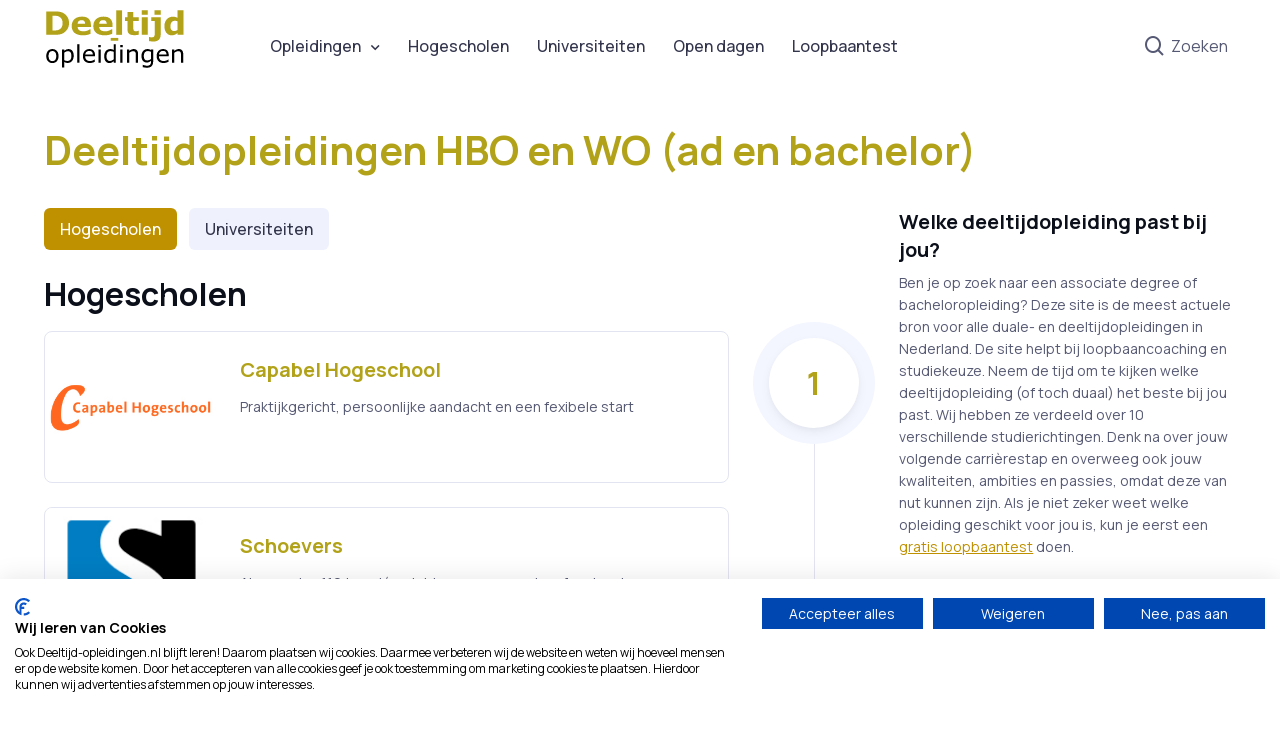

--- FILE ---
content_type: text/html; charset=UTF-8
request_url: https://www.deeltijd-opleidingen.nl/
body_size: 12504
content:
<!DOCTYPE html>
<html lang="nl">
<head>
    <meta charset="utf-8">
    <title>Deeltijdopleidingen HBO en WO staan allemaal op Deeltijd-opleidingen.nl</title>
    <meta name="description" content="Zoek je een opleiding in deeltijd hbo of wo? Dit is de meest actuele bron voor het tonen van alle associate degree en bachelor deeltijdopleidingen in Nederland.">
    <meta name="keywords" content="">
    <meta name="author" content="Deeltijd-opleidingen.nl">
    <meta name="viewport" content="width=device-width, initial-scale=1">
    <meta name="verify-v1" content="GlsOswF7iuWHRPCq7elw7pfqsp5q2LTrWmXGCMl2Y2M="/>
    <link rel="icon" type="image/png" href="/favicon.png"/>
                <link rel="stylesheet" href="/build/theme.a6d7d922.css">
                <script src="/build/runtime.61b1725c.js" defer></script><script src="/build/949.6328336d.js" defer></script><script src="/build/theme.81dec46c.js" defer></script>
        
    <script>(function(w,d,s,l,i){w[l]=w[l]||[];w[l].push({'gtm.start':
                new Date().getTime(),event:'gtm.js'});var f=d.getElementsByTagName(s)[0],
            j=d.createElement(s),dl=l!='dataLayer'?'&l='+l:'';j.async=true;j.src=
            'https://www.googletagmanager.com/gtm.js?id='+i+dl;f.parentNode.insertBefore(j,f);
        })(window,document,'script','dataLayer','GTM-WWQX2WK');</script>

<script src="https://consent.cookiefirst.com/sites/deeltijd-opleidingen.nl-dcac0b73-ac8f-4ce4-b002-6ed34a4d291b/consent.js"></script>
<script type="application/ld+json">
{
  "@context": "https://schema.org",
  "@type": "WebSite",
  "name": "Deeltijd-opleidingen.nl",
  "url": "https://www.deeltijd-opleidingen.nl/",
  "publisher": {
    "@type": "Organization",
    "name": "Keuzes",
    "url": "https://www.keuzes.nl/"
  },
  "contactPoint": {
    "@type": "ContactPoint",
    "contactType": "customer support",
    "email": "info@deeltijd-opleidingen.nl",
    "availableLanguage": "nl"
  }
}
</script>
    </head>
<body>
<noscript><iframe src="https://www.googletagmanager.com/ns.html?id=GTM-WWQX2WK" height="0" width="0" style="display:none;visibility:hidden"></iframe></noscript>
<main class="page-wrapper">
    <header class="d-flex flex-column bg-light">
    <div id="searchCollapse" class="collapse order-lg-2">
        <div class="container py-3 pt-lg-2 pb-lg-4">
            <div class="position-relative">
                <form action="/zoeken">

                    <input type="search" class="form-control form-control-lg ps-5" name="q" placeholder="Zoeken...">
                    <i class="bx bx-search fs-5 text-muted position-absolute top-50 start-0 translate-middle-y ms-3"></i>

                </form>
            </div>
        </div>
    </div>
    <div class="navbar navbar-expand-lg order-lg-1">
        <div class="container">
            <a href="/" class="navbar-brand pe-5" style="margin-top: -30px">
                <img src="/assets/images/deeltijdopleidingen.svg" width="141" alt="Deeltijd-opleidingen.nl">
            </a>
            <div class="d-flex align-items-center order-lg-2 ms-auto">
                <a href="#searchCollapse" class="nav-link px-2" data-bs-toggle="collapse" aria-label="Zoeken" title="Zoeken">
                    <i class="bx bx-search fs-4 mx-1"></i> Zoeken
                </a>
            </div>
            <button class="navbar-toggler ms-3" type="button" data-bs-toggle="collapse" data-bs-target="#mainNavigation" aria-expanded="false">
                <span class="navbar-toggler-icon"></span>
            </button>
            <nav id="mainNavigation" class="collapse navbar-collapse">
                <hr class="d-lg-none mt-3 mb-2">
                <ul class="navbar-nav me-auto mb-2 mb-lg-0">
                    <li class="nav-item dropdown">
                        <a href="#" class="nav-link dropdown-toggle" data-bs-toggle="dropdown" aria-expanded="false">Opleidingen</a>
                        <div class="dropdown-menu p-0">
                            <div class="d-lg-flex">
                                <div class="mega-dropdown-column pt-lg-3 pb-lg-4">
                                    <ul class="list-unstyled mb-0">
                                        <li><a href="/kunst/" class="dropdown-item">Kunst en Creatie</a></li>
                                        <li><a href="/zorg/" class="dropdown-item">Zorg</a></li>
                                        <li><a href="/onderwijs/" class="dropdown-item">Onderwijs en Opvoeding</a></li>
                                        <li><a href="/rechten/" class="dropdown-item">Recht en Bestuur</a></li>
                                        <li><a href="/taal/" class="dropdown-item">Taal en Cultuur</a></li>
                                    </ul>
                                </div>
                                <div class="mega-dropdown-column pt-lg-3 pb-lg-4">
                                    <ul class="list-unstyled mb-0">
                                        <li><a href="/economie/" class="dropdown-item">Economie en Ondernemen</a></li>
                                        <li><a href="/natuur/" class="dropdown-item">Natuur en Landbouw</a></li>
                                        <li><a href="/maatschappij/" class="dropdown-item">Gedrag en Maatschappij</a></li>
                                        <li><a href="/exact/" class="dropdown-item">ICT en Exact</a></li>
                                        <li><a href="/techniek/" class="dropdown-item">Techniek</a></li>
                                    </ul>
                                </div>
                                                                                                                            </div>
                        </div>
                    </li>
                    <li class="nav-item"><a href="/hogescholen/" class="nav-link">Hogescholen</a></li>
                    <li class="nav-item"><a href="/universiteiten/" class="nav-link">Universiteiten</a></li>
                    <li class="nav-item"><a href="/openavonden/" class="nav-link">Open dagen</a></li>
                    <li class="nav-item"><a href="/loopbaantest/" class="nav-link">Loopbaantest</a></li>
                </ul>
            </nav>
        </div>
    </div>
</header>
                
            <section class="container mt-4 pt-lg-2 pb-4">
                            <div class="row gy-4 align-items-end mb-3 pb-md-3">
                    <div class="col">
                        <h1 class="mb-0 fw-bolder text-website">Deeltijdopleidingen HBO en WO (ad en bachelor)</h1>
                    </div>
                </div>
                        <div class="row gy-5">
                <div class="col-lg-7" id="page-content">
                    
    

<ul class="nav nav-tabs" id="myTab" role="tablist">
    <li class="nav-item" role="presentation">
        <button class="nav-link active" id="hbo-tab" data-bs-toggle="tab" data-bs-target="#hbo-tab-pane" type="button" role="tab" aria-controls="hbo-tab-pane" aria-selected="true">
            Hogescholen
        </button>
    </li>
    <li class="nav-item" role="presentation">
        <button class="nav-link" id="wo-tab" data-bs-toggle="tab" data-bs-target="#wo-tab-pane" type="button" role="tab" aria-controls="wo-tab-pane" aria-selected="false">
            Universiteiten
        </button>
    </li>
</ul>
<div class="tab-content" id="myTabContent">
    <div class="tab-pane fade show active" id="hbo-tab-pane" role="tabpanel" aria-labelledby="hbo-tab" tabindex="1">
        <h2>Hogescholen</h2>
            <div class="card overflow-hidden mb-2 mb-lg-4">
        <div class="row g-0">
            <div class="col-sm-3 order-sm-1 bg-repeat-0 bg-size-contain"
                 style="
                         background-image: url(https://update.deeltijd-opleidingen.nl/uploads/5d88bb80ddef51b32367ceb85d1ecf9f.jpg);
                         background-position: center;
                         ">
            </div>
            <div class="col-sm-9 order-sm-1 h-150px">
                <div class="card-body">
                    <h5 class="card-title">
                        <a class="text-website card-underline-link" href="/capabelhogeschool/">Capabel Hogeschool</a>
                    </h5>
                    <p class="card-text fs-sm">
                        Praktijkgericht, persoonlijke aandacht en een fexibele start
                    </p>
                </div>
            </div>
        </div>
    </div>
    <div class="card overflow-hidden mb-2 mb-lg-4">
        <div class="row g-0">
            <div class="col-sm-3  bg-repeat-0 bg-size-contain"
                 style="
                         background-image: url(https://update.deeltijd-opleidingen.nl/uploads/c184a83d32bc01ab3e7f4ab736292967.jpg);
                         background-position: center;
                         ">
            </div>
            <div class="col-sm-9  h-150px">
                <div class="card-body">
                    <h5 class="card-title">
                        <a class="text-website card-underline-link" href="/schoevershogeschool/">Schoevers</a>
                    </h5>
                    <p class="card-text fs-sm">
                        Al meer dan 110 jaar dé opleider voor supportprofessionals.
                    </p>
                </div>
            </div>
        </div>
    </div>
    <div class="card overflow-hidden mb-2 mb-lg-4">
        <div class="row g-0">
            <div class="col-sm-3 order-sm-1 bg-repeat-0 bg-size-contain"
                 style="
                         background-image: url(https://update.deeltijd-opleidingen.nl/uploads/9d20e24a944edb71ca4ff8e65e366917.png);
                         background-position: center;
                         ">
            </div>
            <div class="col-sm-9 order-sm-1 h-150px">
                <div class="card-body">
                    <h5 class="card-title">
                        <a class="text-website card-underline-link" href="/hogeschoolwindesheim/">Hogeschool Windesheim</a>
                    </h5>
                    <p class="card-text fs-sm">
                        in Zwolle en Almere.
                    </p>
                </div>
            </div>
        </div>
    </div>
    <div class="card overflow-hidden mb-2 mb-lg-4">
        <div class="row g-0">
            <div class="col-sm-3  bg-repeat-0 bg-size-contain"
                 style="
                         background-image: url(https://update.deeltijd-opleidingen.nl/uploads/d06a2a9bdfc514514466629a86725713.jpg);
                         background-position: center;
                         ">
            </div>
            <div class="col-sm-9  h-150px">
                <div class="card-body">
                    <h5 class="card-title">
                        <a class="text-website card-underline-link" href="/hz-university-of-applied-sciences/">HZ University of Applied Sciences</a>
                    </h5>
                    <p class="card-text fs-sm">
                        Bepaal zelf wat, wanneer en waar je leert.
                    </p>
                </div>
            </div>
        </div>
    </div>
    <div class="card overflow-hidden mb-2 mb-lg-4">
        <div class="row g-0">
            <div class="col-sm-3 order-sm-1 bg-repeat-0 bg-size-contain"
                 style="
                         background-image: url(https://update.deeltijd-opleidingen.nl/uploads/adc9438f6cf789d93c7ecb21d90a3764.jpg);
                         background-position: center;
                         ">
            </div>
            <div class="col-sm-9 order-sm-1 h-150px">
                <div class="card-body">
                    <h5 class="card-title">
                        <a class="text-website card-underline-link" href="/isbw-hogeschool/">ISBW Opleidingen en Trainingen</a>
                    </h5>
                    <p class="card-text fs-sm">
                        De opleider voor effectieve managers.
                    </p>
                </div>
            </div>
        </div>
    </div>
    <div class="card overflow-hidden mb-2 mb-lg-4">
        <div class="row g-0">
            <div class="col-sm-3  bg-repeat-0 bg-size-contain"
                 style="
                         background-image: url(https://update.deeltijd-opleidingen.nl/uploads/4677a394ef714bdf6f0e2f4f575b9201.jpg);
                         background-position: center;
                         ">
            </div>
            <div class="col-sm-9  h-150px">
                <div class="card-body">
                    <h5 class="card-title">
                        <a class="text-website card-underline-link" href="/hogeschool-van-hall-larenstein/">Hogeschool Van Hall Larenstein</a>
                    </h5>
                    <p class="card-text fs-sm">
                        de duurzaamste hogeschool van Nederland
                    </p>
                </div>
            </div>
        </div>
    </div>
    <div class="card overflow-hidden mb-2 mb-lg-4">
        <div class="row g-0">
            <div class="col-sm-3 order-sm-1 bg-repeat-0 bg-size-contain"
                 style="
                         background-image: url(https://update.deeltijd-opleidingen.nl/uploads/d80c50462d01d9e6fc321a4c1856b221.jpg);
                         background-position: center;
                         ">
            </div>
            <div class="col-sm-9 order-sm-1 h-150px">
                <div class="card-body">
                    <h5 class="card-title">
                        <a class="text-website card-underline-link" href="/hanze/">Hanze</a>
                    </h5>
                    <p class="card-text fs-sm">
                        Geen tijd om jezelf te ontwikkelen? Wij dagen je uit!
                    </p>
                </div>
            </div>
        </div>
    </div>
    <div class="card overflow-hidden mb-2 mb-lg-4">
        <div class="row g-0">
            <div class="col-sm-3  bg-repeat-0 bg-size-contain"
                 style="
                         background-image: url(https://update.deeltijd-opleidingen.nl/uploads/6f3703d16e46f6a92508ba0fad193301.png);
                         background-position: center;
                         ">
            </div>
            <div class="col-sm-9  h-150px">
                <div class="card-body">
                    <h5 class="card-title">
                        <a class="text-website card-underline-link" href="/haagsehogeschool/">De Haagse Hogeschool Pro</a>
                    </h5>
                    <p class="card-text fs-sm">
                        Voor professionals die hun groei willen versnellen.
                    </p>
                </div>
            </div>
        </div>
    </div>
    <div class="card overflow-hidden mb-2 mb-lg-4">
        <div class="row g-0">
            <div class="col-sm-3 order-sm-1 bg-repeat-0 bg-size-contain"
                 style="
                         background-image: url(https://update.deeltijd-opleidingen.nl/uploads/64e64a805fa56fad72ae1820232a5f30.jpg);
                         background-position: center;
                         ">
            </div>
            <div class="col-sm-9 order-sm-1 h-150px">
                <div class="card-body">
                    <h5 class="card-title">
                        <a class="text-website card-underline-link" href="/hbo-academy/">HBO Academy</a>
                    </h5>
                    <p class="card-text fs-sm">
                        Verder in je vak
                    </p>
                </div>
            </div>
        </div>
    </div>
    <div class="card overflow-hidden mb-2 mb-lg-4">
        <div class="row g-0">
            <div class="col-sm-3  bg-repeat-0 bg-size-contain"
                 style="
                         background-image: url(https://update.deeltijd-opleidingen.nl/uploads/96b363bc5e208e3bc004e1453c763b9f.png);
                         background-position: center;
                         ">
            </div>
            <div class="col-sm-9  h-150px">
                <div class="card-body">
                    <h5 class="card-title">
                        <a class="text-website card-underline-link" href="/nhlstendenhogeschool/">NHL Stenden Hogeschool</a>
                    </h5>
                    <p class="card-text fs-sm">
                        heeft locaties in het noorden en in het buitenland.
                    </p>
                </div>
            </div>
        </div>
    </div>
    <div class="card overflow-hidden mb-2 mb-lg-4">
        <div class="row g-0">
            <div class="col-sm-3 order-sm-1 bg-repeat-0 bg-size-contain"
                 style="
                         background-image: url(https://update.deeltijd-opleidingen.nl/uploads/dae4a0e2746fc21ffb2d1c61bb73d2a8.jpg);
                         background-position: center;
                         ">
            </div>
            <div class="col-sm-9 order-sm-1 h-150px">
                <div class="card-body">
                    <h5 class="card-title">
                        <a class="text-website card-underline-link" href="/avansdeeltijd/">Avans Hogeschool</a>
                    </h5>
                    <p class="card-text fs-sm">
                        in Breda, &#039;s-Hertogenbosch en Tilburg.
                    </p>
                </div>
            </div>
        </div>
    </div>
    <div class="card overflow-hidden mb-2 mb-lg-4">
        <div class="row g-0">
            <div class="col-sm-3  bg-repeat-0 bg-size-contain"
                 style="
                         background-image: url(https://update.deeltijd-opleidingen.nl/uploads/16ae72e8f4edb7501285c626e051c936.png);
                         background-position: center;
                         ">
            </div>
            <div class="col-sm-9  h-150px">
                <div class="card-body">
                    <h5 class="card-title">
                        <a class="text-website card-underline-link" href="/artez-academie/">ArtEZ University of the Arts</a>
                    </h5>
                    <p class="card-text fs-sm">
                        inspirerend kunstonderwijs op hbo bachelor- en master niveau
                    </p>
                </div>
            </div>
        </div>
    </div>
    <div class="card overflow-hidden mb-2 mb-lg-4">
        <div class="row g-0">
            <div class="col-sm-3 order-sm-1 bg-repeat-0 bg-size-contain"
                 style="
                         background-image: url(https://update.deeltijd-opleidingen.nl/uploads/dd9a132c39bc7574e10d4ef526fa6269.jpg);
                         background-position: center;
                         ">
            </div>
            <div class="col-sm-9 order-sm-1 h-150px">
                <div class="card-body">
                    <h5 class="card-title">
                        <a class="text-website card-underline-link" href="/hogeschoolinholland/">Hogeschool Inholland</a>
                    </h5>
                    <p class="card-text fs-sm">
                        Ontwikkel jezelf in deeltijd
                    </p>
                </div>
            </div>
        </div>
    </div>
    <div class="card overflow-hidden mb-2 mb-lg-4">
        <div class="row g-0">
            <div class="col-sm-3  bg-repeat-0 bg-size-contain"
                 style="
                         background-image: url(https://update.deeltijd-opleidingen.nl/uploads/5f6ae7e54a990901efc2888eb331cb0f.jpg);
                         background-position: center;
                         ">
            </div>
            <div class="col-sm-9  h-150px">
                <div class="card-body">
                    <h5 class="card-title">
                        <a class="text-website card-underline-link" href="/fontyshogescholen/">Fontys Hogescholen</a>
                    </h5>
                    <p class="card-text fs-sm">
                        heeft verschillende locaties in het zuiden.
                    </p>
                </div>
            </div>
        </div>
    </div>
    <div class="card overflow-hidden mb-2 mb-lg-4">
        <div class="row g-0">
            <div class="col-sm-3 order-sm-1 bg-repeat-0 bg-size-contain"
                 style="
                         background-image: url(https://update.deeltijd-opleidingen.nl/uploads/be40eb74ad9e4656038f4adce76fd867.png);
                         background-position: center;
                         ">
            </div>
            <div class="col-sm-9 order-sm-1 h-150px">
                <div class="card-body">
                    <h5 class="card-title">
                        <a class="text-website card-underline-link" href="/hogeschool-novi/">Hogeschool NOVI</a>
                    </h5>
                    <p class="card-text fs-sm">
                        Wil jij je omscholen naar de IT of verder groeien?
                    </p>
                </div>
            </div>
        </div>
    </div>
    <div class="card overflow-hidden mb-2 mb-lg-4">
        <div class="row g-0">
            <div class="col-sm-3  bg-repeat-0 bg-size-contain"
                 style="
                         background-image: url(https://update.deeltijd-opleidingen.nl/uploads/166c80b886d34c6a58298c854a7e8f28.png);
                         background-position: center;
                         ">
            </div>
            <div class="col-sm-9  h-150px">
                <div class="card-body">
                    <h5 class="card-title">
                        <a class="text-website card-underline-link" href="/hogeschoolutrecht/">Hogeschool Utrecht</a>
                    </h5>
                    <p class="card-text fs-sm">
                        is gevestigd in Utrecht en Amersfoort.
                    </p>
                </div>
            </div>
        </div>
    </div>
    <div class="card overflow-hidden mb-2 mb-lg-4">
        <div class="row g-0">
            <div class="col-sm-3 order-sm-1 bg-repeat-0 bg-size-contain"
                 style="
                         background-image: url(https://update.deeltijd-opleidingen.nl/uploads/48f6779e350ea0249a13e6acba6d1827.png);
                         background-position: center;
                         ">
            </div>
            <div class="col-sm-9 order-sm-1 h-150px">
                <div class="card-body">
                    <h5 class="card-title">
                        <a class="text-website card-underline-link" href="/markus-verbeek-praehep/">Markus Verbeek Praehep | De opleider voor Financieel professionals</a>
                    </h5>
                    <p class="card-text fs-sm">
                        
                    </p>
                </div>
            </div>
        </div>
    </div>
    <div class="card overflow-hidden mb-2 mb-lg-4">
        <div class="row g-0">
            <div class="col-sm-3  bg-repeat-0 bg-size-contain"
                 style="
                         background-image: url(https://update.deeltijd-opleidingen.nl/uploads/93548b3d005d8af54ac0f1d6719fa9d2.jpg);
                         background-position: center;
                         ">
            </div>
            <div class="col-sm-9  h-150px">
                <div class="card-body">
                    <h5 class="card-title">
                        <a class="text-website card-underline-link" href="/habeoplus/">Habeo+</a>
                    </h5>
                    <p class="card-text fs-sm">
                        Opleidingen voor professionals en organisaties.
                    </p>
                </div>
            </div>
        </div>
    </div>
    <div class="card overflow-hidden mb-2 mb-lg-4">
        <div class="row g-0">
            <div class="col-sm-3 order-sm-1 bg-repeat-0 bg-size-contain"
                 style="
                         background-image: url(https://update.deeltijd-opleidingen.nl/uploads/b2aa6554fc8990b89ac460c5d1c40f9a.jpg);
                         background-position: center;
                         ">
            </div>
            <div class="col-sm-9 order-sm-1 h-150px">
                <div class="card-body">
                    <h5 class="card-title">
                        <a class="text-website card-underline-link" href="/nti-opleidingen/">Hogeschool NTI</a>
                    </h5>
                    <p class="card-text fs-sm">
                        FlexibelStuderen® - Start jouw erkende opleiding vanuit huis
                    </p>
                </div>
            </div>
        </div>
    </div>
    <div class="card overflow-hidden mb-2 mb-lg-4">
        <div class="row g-0">
            <div class="col-sm-3  bg-repeat-0 bg-size-contain"
                 style="
                         background-image: url(https://update.deeltijd-opleidingen.nl/uploads/5828054dfb6673448d855cbec10ccf3d.png);
                         background-position: center;
                         ">
            </div>
            <div class="col-sm-9  h-150px">
                <div class="card-body">
                    <h5 class="card-title">
                        <a class="text-website card-underline-link" href="/dosign/">Dosign</a>
                    </h5>
                    <p class="card-text fs-sm">
                        Studeren en werken in de techniek
                    </p>
                </div>
            </div>
        </div>
    </div>
    <div class="card overflow-hidden mb-2 mb-lg-4">
        <div class="row g-0">
            <div class="col-sm-3 order-sm-1 bg-repeat-0 bg-size-contain"
                 style="
                         background-image: url(https://update.deeltijd-opleidingen.nl/uploads/7a0d2d47434d0f184a074165d43762da.jpg);
                         background-position: center;
                         ">
            </div>
            <div class="col-sm-9 order-sm-1 h-150px">
                <div class="card-body">
                    <h5 class="card-title">
                        <a class="text-website card-underline-link" href="/marnix-academie/">Marnix Academie</a>
                    </h5>
                    <p class="card-text fs-sm">
                        Wil je meer weten over onze lerarenopleidingen?
                    </p>
                </div>
            </div>
        </div>
    </div>
    <div class="card overflow-hidden mb-2 mb-lg-4">
        <div class="row g-0">
            <div class="col-sm-3  bg-repeat-0 bg-size-contain"
                 style="
                         background-image: url(https://update.deeltijd-opleidingen.nl/uploads/6299a86d71b0aed78e0cf0702bd22236.png);
                         background-position: center;
                         ">
            </div>
            <div class="col-sm-9  h-150px">
                <div class="card-body">
                    <h5 class="card-title">
                        <a class="text-website card-underline-link" href="/academie-voor-theater-en-dans/">Academie voor Theater en Dans</a>
                    </h5>
                    <p class="card-text fs-sm">
                        De kracht van kunst in dialoog met de wereld.
                    </p>
                </div>
            </div>
        </div>
    </div>
    <div class="card overflow-hidden mb-2 mb-lg-4">
        <div class="row g-0">
            <div class="col-sm-3 order-sm-1 bg-repeat-0 bg-size-contain"
                 style="
                         background-image: url(https://update.deeltijd-opleidingen.nl/uploads/95452f051fe160008217b7de56efdce4.jpg);
                         background-position: center;
                         ">
            </div>
            <div class="col-sm-9 order-sm-1 h-150px">
                <div class="card-body">
                    <h5 class="card-title">
                        <a class="text-website card-underline-link" href="/hogeschoolvanamsterdam/">Hogeschool van Amsterdam</a>
                    </h5>
                    <p class="card-text fs-sm">
                        Heeft diverse vestigingen in Amsterdam.
                    </p>
                </div>
            </div>
        </div>
    </div>
    <div class="card overflow-hidden mb-2 mb-lg-4">
        <div class="row g-0">
            <div class="col-sm-3  bg-repeat-0 bg-size-contain"
                 style="
                         background-image: url(https://update.deeltijd-opleidingen.nl/uploads/ee379401232f7d87ed8de7f595c17ded.png);
                         background-position: center;
                         ">
            </div>
            <div class="col-sm-9  h-150px">
                <div class="card-body">
                    <h5 class="card-title">
                        <a class="text-website card-underline-link" href="/ncoi-opleidingen/">NCOI Opleidingen</a>
                    </h5>
                    <p class="card-text fs-sm">
                        heeft locaties verspreid over het land.
                    </p>
                </div>
            </div>
        </div>
    </div>
    <div class="card overflow-hidden mb-2 mb-lg-4">
        <div class="row g-0">
            <div class="col-sm-3 order-sm-1 bg-repeat-0 bg-size-contain"
                 style="
                         background-image: url(https://update.deeltijd-opleidingen.nl/uploads/04687a6349be9276a87dbce67df8a02b.png);
                         background-position: center;
                         ">
            </div>
            <div class="col-sm-9 order-sm-1 h-150px">
                <div class="card-body">
                    <h5 class="card-title">
                        <a class="text-website card-underline-link" href="/hogeschool-viaa/">Hogeschool Viaa</a>
                    </h5>
                    <p class="card-text fs-sm">
                        Opleiden. Dat doen we voor jou.
                    </p>
                </div>
            </div>
        </div>
    </div>
    <div class="card overflow-hidden mb-2 mb-lg-4">
        <div class="row g-0">
            <div class="col-sm-3  bg-repeat-0 bg-size-contain"
                 style="
                         background-image: url(https://update.deeltijd-opleidingen.nl/uploads/34dd4ff0346adcf946c9969dc4e59b85.png);
                         background-position: center;
                         ">
            </div>
            <div class="col-sm-9  h-150px">
                <div class="card-body">
                    <h5 class="card-title">
                        <a class="text-website card-underline-link" href="/hogeschooldirksen/">Hogeschool Dirksen - jouw opleider binnen de Technische informatica</a>
                    </h5>
                    <p class="card-text fs-sm">
                        praktijkgericht onderwijs in de Technische informatica
                    </p>
                </div>
            </div>
        </div>
    </div>
    <div class="card overflow-hidden mb-2 mb-lg-4">
        <div class="row g-0">
            <div class="col-sm-3 order-sm-1 bg-repeat-0 bg-size-contain"
                 style="
                         background-image: url(https://update.deeltijd-opleidingen.nl/uploads/9df031a0f79c44c2b543011a676ef9fb.png);
                         background-position: center;
                         ">
            </div>
            <div class="col-sm-9 order-sm-1 h-150px">
                <div class="card-body">
                    <h5 class="card-title">
                        <a class="text-website card-underline-link" href="/hogeschoolrotterdam/">Hogeschool Rotterdam</a>
                    </h5>
                    <p class="card-text fs-sm">
                        Boost je carrière bij Hogeschool Rotterdam
                    </p>
                </div>
            </div>
        </div>
    </div>
    <div class="card overflow-hidden mb-2 mb-lg-4">
        <div class="row g-0">
            <div class="col-sm-3  bg-repeat-0 bg-size-contain"
                 style="
                         background-image: url(https://update.deeltijd-opleidingen.nl/uploads/d5be4385f35ea00c291d785349f35abc.png);
                         background-position: center;
                         ">
            </div>
            <div class="col-sm-9  h-150px">
                <div class="card-body">
                    <h5 class="card-title">
                        <a class="text-website card-underline-link" href="/netherlands-maritime-university/">Netherlands Maritime University</a>
                    </h5>
                    <p class="card-text fs-sm">
                        geeft onderwijs vanuit Rotterdam.
                    </p>
                </div>
            </div>
        </div>
    </div>
    <div class="card overflow-hidden mb-2 mb-lg-4">
        <div class="row g-0">
            <div class="col-sm-3 order-sm-1 bg-repeat-0 bg-size-contain"
                 style="
                         background-image: url(https://update.deeltijd-opleidingen.nl/uploads/64e9a506021158bb28479ffd45ec235e.png);
                         background-position: center;
                         ">
            </div>
            <div class="col-sm-9 order-sm-1 h-150px">
                <div class="card-body">
                    <h5 class="card-title">
                        <a class="text-website card-underline-link" href="/hogeschoolleiden/">Hogeschool Leiden</a>
                    </h5>
                    <p class="card-text fs-sm">
                        geeft onderwijs vanuit Leiden.
                    </p>
                </div>
            </div>
        </div>
    </div>
    <div class="card overflow-hidden mb-2 mb-lg-4">
        <div class="row g-0">
            <div class="col-sm-3  bg-repeat-0 bg-size-contain"
                 style="
                         background-image: url(https://update.deeltijd-opleidingen.nl/uploads/eeb48138431fb85d70b5e5a20befcaf1.jpg);
                         background-position: center;
                         ">
            </div>
            <div class="col-sm-9  h-150px">
                <div class="card-body">
                    <h5 class="card-title">
                        <a class="text-website card-underline-link" href="/hogeschoolzuyd/">Zuyd Hogeschool</a>
                    </h5>
                    <p class="card-text fs-sm">
                        in Heerlen, Maastricht en Sittard.
                    </p>
                </div>
            </div>
        </div>
    </div>
    <div class="card overflow-hidden mb-2 mb-lg-4">
        <div class="row g-0">
            <div class="col-sm-3 order-sm-1 bg-repeat-0 bg-size-contain"
                 style="
                         background-image: url(https://update.deeltijd-opleidingen.nl/uploads/a8fb901421fd61581dd534871e1d6075.png);
                         background-position: center;
                         ">
            </div>
            <div class="col-sm-9 order-sm-1 h-150px">
                <div class="card-body">
                    <h5 class="card-title">
                        <a class="text-website card-underline-link" href="/saxion/">Hogeschool Saxion</a>
                    </h5>
                    <p class="card-text fs-sm">
                        Verleg je grenzen en kom in deeltijd studeren bij Saxion!
                    </p>
                </div>
            </div>
        </div>
    </div>
    <div class="card overflow-hidden mb-2 mb-lg-4">
        <div class="row g-0">
            <div class="col-sm-3  bg-repeat-0 bg-size-contain"
                 style="
                         background-image: url(https://update.deeltijd-opleidingen.nl/uploads/7757839ddebab2572d9c8bdf04b2102a.png);
                         background-position: center;
                         ">
            </div>
            <div class="col-sm-9  h-150px">
                <div class="card-body">
                    <h5 class="card-title">
                        <a class="text-website card-underline-link" href="/hogeschoolarnhemnijmegen/">Hogeschool van Arnhem en Nijmegen</a>
                    </h5>
                    <p class="card-text fs-sm">
                        in Arnhem en Nijmegen.
                    </p>
                </div>
            </div>
        </div>
    </div>

    </div>
    <div class="tab-pane fade show" id="wo-tab-pane" role="tabpanel" aria-labelledby="wo-tab" tabindex="0">
        <h2>Universiteiten</h2>
            <div class="card overflow-hidden mb-2 mb-lg-4">
        <div class="row g-0">
            <div class="col-sm-3 order-sm-1 bg-repeat-0 bg-size-contain"
                 style="
                         background-image: url(https://update.deeltijd-opleidingen.nl/uploads/2817a356a177268d532a13d33b55983d.jpg);
                         background-position: center;
                         ">
            </div>
            <div class="col-sm-9 order-sm-1 h-150px">
                <div class="card-body">
                    <h5 class="card-title">
                        <a class="text-website card-underline-link" href="/nyenrode/">Nyenrode Business Universiteit</a>
                    </h5>
                    <p class="card-text fs-sm">
                        A reward for life.
                    </p>
                </div>
            </div>
        </div>
    </div>
    <div class="card overflow-hidden mb-2 mb-lg-4">
        <div class="row g-0">
            <div class="col-sm-3  bg-repeat-0 bg-size-contain"
                 style="
                         background-image: url(https://update.deeltijd-opleidingen.nl/uploads/8da42e84f4e7497a1e348709c6b40e4f.jpg);
                         background-position: center;
                         ">
            </div>
            <div class="col-sm-9  h-150px">
                <div class="card-body">
                    <h5 class="card-title">
                        <a class="text-website card-underline-link" href="/vrijeuniversiteitamsterdam/">Vrije Universiteit Amsterdam</a>
                    </h5>
                    <p class="card-text fs-sm">
                        is die andere universiteit in Amsterdam.
                    </p>
                </div>
            </div>
        </div>
    </div>
    <div class="card overflow-hidden mb-2 mb-lg-4">
        <div class="row g-0">
            <div class="col-sm-3 order-sm-1 bg-repeat-0 bg-size-contain"
                 style="
                         background-image: url(https://update.deeltijd-opleidingen.nl/uploads/1949e56e045a36e02d7a87f6a144fe02.png);
                         background-position: center;
                         ">
            </div>
            <div class="col-sm-9 order-sm-1 h-150px">
                <div class="card-body">
                    <h5 class="card-title">
                        <a class="text-website card-underline-link" href="/universiteitvanamsterdam/">Universiteit van Amsterdam</a>
                    </h5>
                    <p class="card-text fs-sm">
                        is gevestigd in Amsterdam.
                    </p>
                </div>
            </div>
        </div>
    </div>
    <div class="card overflow-hidden mb-2 mb-lg-4">
        <div class="row g-0">
            <div class="col-sm-3  bg-repeat-0 bg-size-contain"
                 style="
                         background-image: url(https://update.deeltijd-opleidingen.nl/uploads/b3befc2dc6de50a784b55553d85c8a52.jpg);
                         background-position: center;
                         ">
            </div>
            <div class="col-sm-9  h-150px">
                <div class="card-body">
                    <h5 class="card-title">
                        <a class="text-website card-underline-link" href="/universiteitutrecht/">Universiteit Utrecht</a>
                    </h5>
                    <p class="card-text fs-sm">
                        geeft onderwijs vanuit Utrecht.
                    </p>
                </div>
            </div>
        </div>
    </div>
    <div class="card overflow-hidden mb-2 mb-lg-4">
        <div class="row g-0">
            <div class="col-sm-3 order-sm-1 bg-repeat-0 bg-size-contain"
                 style="
                         background-image: url(https://update.deeltijd-opleidingen.nl/uploads/66045007fb167f713235e614a16c76df.png);
                         background-position: center;
                         ">
            </div>
            <div class="col-sm-9 order-sm-1 h-150px">
                <div class="card-body">
                    <h5 class="card-title">
                        <a class="text-website card-underline-link" href="/nijmegenradboud/">Radboud Universiteit Nijmegen</a>
                    </h5>
                    <p class="card-text fs-sm">
                        geeft onderwijs vanuit Nijmegen.
                    </p>
                </div>
            </div>
        </div>
    </div>
    <div class="card overflow-hidden mb-2 mb-lg-4">
        <div class="row g-0">
            <div class="col-sm-3  bg-repeat-0 bg-size-contain"
                 style="
                         background-image: url(https://update.deeltijd-opleidingen.nl/uploads/9420d4df7a83728b806927b5867eaf0b.png);
                         background-position: center;
                         ">
            </div>
            <div class="col-sm-9  h-150px">
                <div class="card-body">
                    <h5 class="card-title">
                        <a class="text-website card-underline-link" href="/universiteitmaastricht/">Universiteit Maastricht</a>
                    </h5>
                    <p class="card-text fs-sm">
                        is gevestigd in Maastricht.
                    </p>
                </div>
            </div>
        </div>
    </div>
    <div class="card overflow-hidden mb-2 mb-lg-4">
        <div class="row g-0">
            <div class="col-sm-3 order-sm-1 bg-repeat-0 bg-size-contain"
                 style="
                         background-image: url(https://update.deeltijd-opleidingen.nl/uploads/838edcbf7a169117503f8b207bb7d424.png);
                         background-position: center;
                         ">
            </div>
            <div class="col-sm-9 order-sm-1 h-150px">
                <div class="card-body">
                    <h5 class="card-title">
                        <a class="text-website card-underline-link" href="/openuniversiteit/">Open Universiteit</a>
                    </h5>
                    <p class="card-text fs-sm">
                        is gevestigd in Heerlen.
                    </p>
                </div>
            </div>
        </div>
    </div>
    <div class="card overflow-hidden mb-2 mb-lg-4">
        <div class="row g-0">
            <div class="col-sm-3  bg-repeat-0 bg-size-contain"
                 style="
                         background-image: url(https://update.deeltijd-opleidingen.nl/uploads/deded840d7c0f9192685ec7f6791c95a.jpg);
                         background-position: center;
                         ">
            </div>
            <div class="col-sm-9  h-150px">
                <div class="card-body">
                    <h5 class="card-title">
                        <a class="text-website card-underline-link" href="/universiteitleiden/">Universiteit Leiden</a>
                    </h5>
                    <p class="card-text fs-sm">
                        heeft locaties in Leiden en Den Haag.
                    </p>
                </div>
            </div>
        </div>
    </div>
    <div class="card overflow-hidden mb-2 mb-lg-4">
        <div class="row g-0">
            <div class="col-sm-3 order-sm-1 bg-repeat-0 bg-size-contain"
                 style="
                         background-image: url(https://update.deeltijd-opleidingen.nl/uploads/e9537095aabcb9ce762b81872a2fa256.png);
                         background-position: center;
                         ">
            </div>
            <div class="col-sm-9 order-sm-1 h-150px">
                <div class="card-body">
                    <h5 class="card-title">
                        <a class="text-website card-underline-link" href="/universiteitvantilburg/">Tilburg University</a>
                    </h5>
                    <p class="card-text fs-sm">
                        geeft onderwijs vanuit Tilburg.
                    </p>
                </div>
            </div>
        </div>
    </div>
    <div class="card overflow-hidden mb-2 mb-lg-4">
        <div class="row g-0">
            <div class="col-sm-3  bg-repeat-0 bg-size-contain"
                 style="
                         background-image: url(https://update.deeltijd-opleidingen.nl/uploads/2a99775c1130e6d22a5b8ac9ff1f3e24.jpg);
                         background-position: center;
                         ">
            </div>
            <div class="col-sm-9  h-150px">
                <div class="card-body">
                    <h5 class="card-title">
                        <a class="text-website card-underline-link" href="/rijksuniversiteitgroningen/">Rijksuniversiteit Groningen</a>
                    </h5>
                    <p class="card-text fs-sm">
                        Wij bieden maar liefst 180 bacheloropleidingen in Groningen.
                    </p>
                </div>
            </div>
        </div>
    </div>
    <div class="card overflow-hidden mb-2 mb-lg-4">
        <div class="row g-0">
            <div class="col-sm-3 order-sm-1 bg-repeat-0 bg-size-contain"
                 style="
                         background-image: url(https://update.deeltijd-opleidingen.nl/uploads/2f2d13aa7158bafe7fc9c30243d1f155.png);
                         background-position: center;
                         ">
            </div>
            <div class="col-sm-9 order-sm-1 h-150px">
                <div class="card-body">
                    <h5 class="card-title">
                        <a class="text-website card-underline-link" href="/erasmusuniversiteit/">Erasmus Universiteit Rotterdam</a>
                    </h5>
                    <p class="card-text fs-sm">
                        Studiesucces staat centraal in de onderwijsvisie.
                    </p>
                </div>
            </div>
        </div>
    </div>

    </div>

</div>

                </div>
                <div class="col-lg-5 position-relative">
                    
<div class="steps mb-5">
        <!-- Step -->
        <div class="step">
            <div class="step-number">
                <div class="step-number-inner text-website">1</div>
            </div>
            <div class="step-body">
                <h5 class="mb-2">Welke deeltijdopleiding past bij jou?</h5>
                <p class="fs-sm mb-0">Ben je op zoek naar een associate degree of bacheloropleiding? Deze site is de meest actuele bron voor alle duale- en deeltijdopleidingen in Nederland. De site helpt bij loopbaancoaching en studiekeuze. Neem de tijd om te kijken welke deeltijdopleiding (of toch duaal) het beste bij jou past. Wij hebben ze verdeeld over 10 verschillende studierichtingen. Denk na over jouw volgende carrièrestap en overweeg ook jouw kwaliteiten, ambities en passies, omdat deze van nut kunnen zijn. Als je niet zeker weet welke opleiding geschikt voor jou is, kun je eerst een <a href="/loopbaantest/">gratis loopbaantest</a> doen.</p>
            </div>
        </div>

        <!-- Step -->
        <div class="step">
            <div class="step-number">
                <div class="step-number-inner text-website">2</div>
            </div>
            <div class="step-body">
                <h5 class="mb-2">Kies een hogeschool of universiteit</h5>
                <p class="fs-sm mb-0">Elke <a href="/hogescholen/">hogeschool</a> of <a href="/universiteiten/">universiteit</a> heeft zijn eigen specialiteit; hierdoor kun je niet alle deeltijdopleidingen overal volgen. Andere factoren spelen ook een rol. Kun je het studieprogramma van de opleiding combineren met je werk en gezinsleven? Is de afstand niet te ver? En wat zijn de studiekosten? Kortom, je moet keuzes maken. Mogelijk kan een prioriteitenlijst helpen bij het bepalen van je beoogde deeltijdopleiding.</p>
            </div>
        </div>
        <!-- Step -->
        <div class="step">
            <div class="step-number">
                <div class="step-number-inner text-website">3</div>
            </div>
            <div class="step-body">
                <h5 class="mb-2">Bezoek een open dag</h5>
                <p class="fs-sm mb-0">Als je op zoek bent naar een deeltijdopleiding, kan het bezoeken van een <a href="/openavonden/">open dag</a> of open avond zeer nuttig zijn. Tijdens een voorlichtingsbijeenkomst kun je meer te weten komen over de beoogde deeltijdopleiding en kun je kennismaken met docenten en medewerkers van de opleiding. Dit kan je helpen bij het maken van een weloverwogen keuze over welke deeltijdopleiding het beste bij jou past. Daarnaast kun je praten met studenten en alumni, en vragen stellen over hun ervaringen en hun loopbaan na het voltooien van een deeltijdopleiding.</p>
            </div>
        </div>
    </div>

    
<a href="#" class="btn btn-opendag d-block mb-2 mb-lg-4 py-4"
        data-bs-toggle="modal" data-bs-target="#modal703">
    <span class="fs-3">Open dagen</span>
</a>

<div class="modal fade" id="modal703" tabindex="-1" role="dialog">
    <div class="modal-dialog modal-lg modal-dialog-centered" role="document">
        <div class="modal-content">
            <div class="modal-header">
                <h5 class="modal-title">
                    Wanneer zijn de open dagen deeltijd en duaal?
                </h5>
                <button type="button" class="btn-close" data-bs-dismiss="modal" aria-label="Close"></button>
            </div>
            <div class="modal-body">
                <div class="col mb-2">
    <div class="card card-hover h-100 border-1 text-decoration-none">
        <div class="card-body">
            <h2 class="h5 d-flex justify-content-between">
                <span class="d-flex align-items-center">
                    <i class="bx bx-calendar text-primary fs-3 me-1"></i> Woensdag 21 januari 2026
                </span>
                            </h2>
            <h3 class="h5 mb-1">
                <a href="/hogeschoolinholland/" title="Hogeschool Inholland" class="text-primary card-underline-link">Hogeschool Inholland</a>
            </h3>
            <p class="text-body">
                Online Voorlichtingsweek Werken en Leren
            </p>
        </div>
    </div>
</div>
<div class="col mb-2">
    <div class="card card-hover h-100 border-1 text-decoration-none">
        <div class="card-body">
            <h2 class="h5 d-flex justify-content-between">
                <span class="d-flex align-items-center">
                    <i class="bx bx-calendar text-primary fs-3 me-1"></i> Woensdag 21 januari 2026
                </span>
                                <span class="d-flex align-items-center">
                    <i class="bx bx-time text-primary fs-3 me-1"></i>
                    18:00
                     - 00:00                </span>
                            </h2>
            <h3 class="h5 mb-1">
                <a href="/fontyshogescholen/" title="Fontys Hogescholen" class="text-primary card-underline-link">Fontys Hogescholen</a>
            </h3>
            <p class="text-body">
                Open avond deeltijd- en masteropleidingen
            </p>
        </div>
    </div>
</div>
<div class="col mb-2">
    <div class="card card-hover h-100 border-1 text-decoration-none">
        <div class="card-body">
            <h2 class="h5 d-flex justify-content-between">
                <span class="d-flex align-items-center">
                    <i class="bx bx-calendar text-primary fs-3 me-1"></i> Donderdag 22 januari 2026
                </span>
                                <span class="d-flex align-items-center">
                    <i class="bx bx-time text-primary fs-3 me-1"></i>
                    17:00
                     - 20:00                </span>
                            </h2>
            <h3 class="h5 mb-1">
                <a href="/hanze/" title="Hanze" class="text-primary card-underline-link">Hanze</a>
            </h3>
            <p class="text-body">
                Op 22 januari kun je tussen 17.00 – 20.00 uur online voorlichtingen volgen van onze deeltijdopleidingen en -cursussen. Je kunt vragen stellen over de inhoud, toelatingsvoorwaarden, financiering en aanmeldprocedures.
            </p>
        </div>
    </div>
</div>
<div class="col mb-2">
    <div class="card card-hover h-100 border-1 text-decoration-none">
        <div class="card-body">
            <h2 class="h5 d-flex justify-content-between">
                <span class="d-flex align-items-center">
                    <i class="bx bx-calendar text-primary fs-3 me-1"></i> Donderdag 22 januari 2026
                </span>
                            </h2>
            <h3 class="h5 mb-1">
                <a href="/hogeschoolinholland/" title="Hogeschool Inholland" class="text-primary card-underline-link">Hogeschool Inholland</a>
            </h3>
            <p class="text-body">
                Online Voorlichtingsweek Werken en Leren
            </p>
        </div>
    </div>
</div>
<div class="col mb-2">
    <div class="card card-hover h-100 border-1 text-decoration-none">
        <div class="card-body">
            <h2 class="h5 d-flex justify-content-between">
                <span class="d-flex align-items-center">
                    <i class="bx bx-calendar text-primary fs-3 me-1"></i> Zaterdag 24 januari 2026
                </span>
                                <span class="d-flex align-items-center">
                    <i class="bx bx-time text-primary fs-3 me-1"></i>
                    09:30
                     - 14:15                </span>
                            </h2>
            <h3 class="h5 mb-1">
                <a href="/nyenrode/" title="Nyenrode Business Universiteit" class="text-primary card-underline-link">Nyenrode Business Universiteit</a>
            </h3>
            <p class="text-body">
                Open Dag | Bachelor of Science in Accountancy. Overweeg jij een toekomst in accountancy? Zet de eerste stap en ontdek de Bachelor of Science in Accountancy (deeltijd) tijdens de Open Dag in Breukelen. Laat je inspireren en stel al je vragen. Er zijn presentaties, een Bedrijvenmarkt met 30+ accountantskantoren waar je direct kan solliciteren en workshops. Verder is er een informatiesessie speciaal voor je ouders, zodat ze je nog beter kunnen helpen bij het maken van een studiekeuze. Dus neem gerust je ouders of iemand anders mee.
            </p>
        </div>
    </div>
</div>

    <div class="my-3 my-lg-5 d-flex justify-content-center">
        
    </div>

            </div>
            <div class="modal-footer">
                <a href="/openavonden/" class="btn btn-opendag btn-lg" type="button">Alle open dagen deeltijd</a>
            </div>
        </div>
    </div>
</div>

    

<div class="card mb-2 mb-lg-4">
    <div class="card-body bg-studiekeuze bg-opacity-50">
        <h3 class="card-title mb-3 text-white">Deeltijdopleiding kiezen</h3>

        <div class="accordion" id="keuze">
                            <div class="accordion-item border-0 rounded-3 shadow-sm mb-3">
                    <h4 class="accordion-header" id="keuzeHeading1">
                        <button class="accordion-button shadow-none rounded-3 collapsed" type="button"
                                data-bs-toggle="collapse"
                                data-bs-target="#keuzeCollapse1"
                                aria-controls="keuzeCollapse1">
                            Doe de gratis loopbaantest
                        </button>
                    </h4>
                    <div class="accordion-collapse collapse"
                         id="keuzeCollapse1"
                         aria-labelledby="keuzeHeading1"
                         data-bs-parent="#keuze">
                        <div class="accordion-body pt-0">
                            Speciaal voor jou hebben wij een loopbaantest ontwikkeld. De test bevat 7 vragen en je ontvangt daarna meteen een persoonlijk adviesrapport in je mailbox. Maak nu de <a href="/loopbaantest/">loopbaantest</a>.
                        </div>
                    </div>
                </div>
                            <div class="accordion-item border-0 rounded-3 shadow-sm mb-3">
                    <h4 class="accordion-header" id="keuzeHeading2">
                        <button class="accordion-button shadow-none rounded-3 collapsed" type="button"
                                data-bs-toggle="collapse"
                                data-bs-target="#keuzeCollapse2"
                                aria-controls="keuzeCollapse2">
                            Loopbaancoaching midlife fase
                        </button>
                    </h4>
                    <div class="accordion-collapse collapse"
                         id="keuzeCollapse2"
                         aria-labelledby="keuzeHeading2"
                         data-bs-parent="#keuze">
                        <div class="accordion-body pt-0">
                            Heb je het gevoel dat je vastloopt in je werk? Dat er meer in je zit, maar je niet weet welke stap je nu moet zetten? Je bent niet de enige. Veel mensen tussen de 35 en 60 jaar merken dat hun werk niet meer genoeg voldoening geeft. De behoefte aan zingeving, balans en werkplezier groeit. Precies daar kan Keuzes je bij helpen, met <a href="https://www.keuzes.nl/loopbaancoaching/" target="_blank">loopbaancoaching in de midlife fase</a> waar ruimte is voor gevoel, creativiteit en als het nodig is je een goede spiegel krijgt.
                        </div>
                    </div>
                </div>
                            <div class="accordion-item border-0 rounded-3 shadow-sm mb-3">
                    <h4 class="accordion-header" id="keuzeHeading3">
                        <button class="accordion-button shadow-none rounded-3 collapsed" type="button"
                                data-bs-toggle="collapse"
                                data-bs-target="#keuzeCollapse3"
                                aria-controls="keuzeCollapse3">
                            Hoe kies je een deeltijdstudie?
                        </button>
                    </h4>
                    <div class="accordion-collapse collapse"
                         id="keuzeCollapse3"
                         aria-labelledby="keuzeHeading3"
                         data-bs-parent="#keuze">
                        <div class="accordion-body pt-0">
                            Je wilt in deeltijd gaan studeren. Ofwel omdat je al een baan hebt en graag nog wat meer kennis vergaart met een hbo- of wo-opleiding. Of omdat je eigenlijk meteen na de middelbare school aan het werk wilt, maar toch ook een diploma op zak wilt hebben. Welke opleiding kun je dan het beste gaan doen en bij welke hogeschool? En weet je wel zeker dat die opleiding aan al je wensen voldoet? Met het 10-stappenplan kom je bij de juiste keuze uit. Bekijk het uitgebreide <a href="/deeltijdopleidingen/">stappenplan voor deeltijdopleidingen</a>.
                        </div>
                    </div>
                </div>
                            <div class="accordion-item border-0 rounded-3 shadow-sm mb-3">
                    <h4 class="accordion-header" id="keuzeHeading4">
                        <button class="accordion-button shadow-none rounded-3 collapsed" type="button"
                                data-bs-toggle="collapse"
                                data-bs-target="#keuzeCollapse4"
                                aria-controls="keuzeCollapse4">
                            Kan jij een 21+ toets doen?
                        </button>
                    </h4>
                    <div class="accordion-collapse collapse"
                         id="keuzeCollapse4"
                         aria-labelledby="keuzeHeading4"
                         data-bs-parent="#keuze">
                        <div class="accordion-body pt-0">
                            Denk je erover om een deeltijdopleiding te doen? Bijvoorbeeld om verder te groeien in je baan? Als je niet het juiste diploma bezit, kan je een <a href="/21-toets-deeltijd/">21+ toelatingstoets</a> maken.
                        </div>
                    </div>
                </div>
                            <div class="accordion-item border-0 rounded-3 shadow-sm mb-3">
                    <h4 class="accordion-header" id="keuzeHeading5">
                        <button class="accordion-button shadow-none rounded-3 collapsed" type="button"
                                data-bs-toggle="collapse"
                                data-bs-target="#keuzeCollapse5"
                                aria-controls="keuzeCollapse5">
                            (Deeltijd) opleiding kiezen voor job-of carrièreswitch
                        </button>
                    </h4>
                    <div class="accordion-collapse collapse"
                         id="keuzeCollapse5"
                         aria-labelledby="keuzeHeading5"
                         data-bs-parent="#keuze">
                        <div class="accordion-body pt-0">
                            Als je op zoek bent naar een nieuwe stap in je carrière, mogelijk in een nieuw vakgebied, hoort daar vaak ook een (deeltijd) studie bij. Maar hoe koppel je nu de juist studie, cursus of opleiding aan jouw <a href="/deeltijdopleiding-kiezen-switchen/">job- of carrièreswitch</a>? Hoe kies je een passende studie zodat je straks kan starten in een nieuwe baan?
                        </div>
                    </div>
                </div>
                            <div class="accordion-item border-0 rounded-3 shadow-sm mb-3">
                    <h4 class="accordion-header" id="keuzeHeading6">
                        <button class="accordion-button shadow-none rounded-3 collapsed" type="button"
                                data-bs-toggle="collapse"
                                data-bs-target="#keuzeCollapse6"
                                aria-controls="keuzeCollapse6">
                            Aanbod deeltijdstudies op hogescholen en universiteiten
                        </button>
                    </h4>
                    <div class="accordion-collapse collapse"
                         id="keuzeCollapse6"
                         aria-labelledby="keuzeHeading6"
                         data-bs-parent="#keuze">
                        <div class="accordion-body pt-0">
                            Vooral in het hbo zijn er veel opleidingen die je ook in deeltijd of duaal kunt volgen. Ze hebben een breed opleidingsaanbod en trekken aanzienlijke aantallen studenten aan met hun onderwijs. Natuurlijk zijn er ook veel particuliere onderwijsinstellingen die opleidingen in deeltijd aanbieden. Op Deeltijd-opleidingen.nl bieden we een overzicht van alle deeltijdstudies (ad-opleidingen en bacheloropleidingen), de locaties en toelatingseisen. Het deeltijdaanbod is in sommige vakgebieden beperkt. Je kunt niet in elke provincie alle deeltijdopleidingen volgen, en in veel universitaire disciplines is er in het hele land maar één aanbieder. Let dus goed op als je een hogeschool of universiteit kiest, of ze jouw opleiding wel in deeltijd aanbieden. En neem ook geen genoegen met aanschuifonderwijs, waar je moet meelopen met colleges voor de voltijd-studenten. Omdat je als studiekiezer niet lukraak voor een opleiding moet kiezen, is een helder overzicht erg belangrijk. Wij bieden daarom een compleet overzicht van alle duale en deeltijdstudies in het hbo en aan de universiteiten.
                        </div>
                    </div>
                </div>
                            <div class="accordion-item border-0 rounded-3 shadow-sm mb-3">
                    <h4 class="accordion-header" id="keuzeHeading7">
                        <button class="accordion-button shadow-none rounded-3 collapsed" type="button"
                                data-bs-toggle="collapse"
                                data-bs-target="#keuzeCollapse7"
                                aria-controls="keuzeCollapse7">
                            Welke universiteiten hebben opleidingen in deeltijd?
                        </button>
                    </h4>
                    <div class="accordion-collapse collapse"
                         id="keuzeCollapse7"
                         aria-labelledby="keuzeHeading7"
                         data-bs-parent="#keuze">
                        <div class="accordion-body pt-0">
                            Het deeltijdaanbod van reguliere universiteiten is beperkt. Veel universiteiten bieden nauwelijks nog deeltijdonderwijs aan, of laten de colleges samenvallen met het dagonderwijs. Alleen in enkele specifieke vakgebieden zijn er nog studies van enige omvang, met avondcolleges. Je bent dus al gauw aangewezen op het afstandsonderwijs van de <a href="/openuniversiteit/">Open Universiteit</a>. Je kunt er terecht voor cultuurwetenschappen, rechten, bedrijfskunde, psychologie, milieukunde en informatica. Voor wie op universitair niveau accountancy wil studeren, is er ook een aanrader: <a href="/nyenrode/">Nyenrode Business Universiteit</a>. Misschien een beetje prijzig, maar dan heb je ook wat.
                        </div>
                    </div>
                </div>
                            <div class="accordion-item border-0 rounded-3 shadow-sm mb-3">
                    <h4 class="accordion-header" id="keuzeHeading8">
                        <button class="accordion-button shadow-none rounded-3 collapsed" type="button"
                                data-bs-toggle="collapse"
                                data-bs-target="#keuzeCollapse8"
                                aria-controls="keuzeCollapse8">
                            Bestaan er verkorte deeltijdopleidingen?
                        </button>
                    </h4>
                    <div class="accordion-collapse collapse"
                         id="keuzeCollapse8"
                         aria-labelledby="keuzeHeading8"
                         data-bs-parent="#keuze">
                        <div class="accordion-body pt-0">
                            Heb je veel ervaring in jouw vakgebied en wil je nu een diploma halen? Dan kun je misschien een <a href="/verkorte-deeltijdopleidingen/">verkorte deeltijdopleiding</a> doen. Bekijk wat de mogelijkheden zijn.
                        </div>
                    </div>
                </div>
                            <div class="accordion-item border-0 rounded-3 shadow-sm mb-3">
                    <h4 class="accordion-header" id="keuzeHeading9">
                        <button class="accordion-button shadow-none rounded-3 collapsed" type="button"
                                data-bs-toggle="collapse"
                                data-bs-target="#keuzeCollapse9"
                                aria-controls="keuzeCollapse9">
                            Vergelijk de deeltijdopleidingen hbo of wo
                        </button>
                    </h4>
                    <div class="accordion-collapse collapse"
                         id="keuzeCollapse9"
                         aria-labelledby="keuzeHeading9"
                         data-bs-parent="#keuze">
                        <div class="accordion-body pt-0">
                            Zoek jij een opleiding in deeltijd hbo of wo? Wil je naast het leren ook gewoon blijven werken of een gezin onderhouden? Dan is een deeltijdopleiding (of duaal) ideaal voor jou. Op Deeltijd-opleidingen.nl kun je ze bekijken en vergelijken. Tevens kun je hier veel informatie vinden over duale opleidingen.
                        </div>
                    </div>
                </div>
                    </div>

    </div>
</div>

    
    <div class="card mb-2 mb-lg-4">
        <div class="card-body bg-weetje bg-opacity-50">
            <h3 class="card-title text-white mb-3">Wat zou je willen weten? </h3>
            <div class="accordion" id="weetje">
                                    <div class="accordion-item border-0 rounded-3 shadow-sm mb-3">
                        <h4 class="accordion-header" id="weetjeHeading1-26">
                            <button class="accordion-button shadow-none rounded-3 collapsed" type="button"
                                    data-bs-toggle="collapse"
                                    data-bs-target="#weetjeCollapse1-26"
                                    aria-controls="weetjeCollapse1-26">
                                Wat zijn associate degree opleidingen?
                            </button>
                        </h4>
                        <div class="accordion-collapse collapse"
                             id="weetjeCollapse1-26"
                             aria-labelledby="weetjeHeading1-26"
                             data-bs-parent="#weetje">
                            <div class="accordion-body pt-0">
                                Hogescholen zijn een aantal jaren geleden gestart met het aanbieden van associate degree opleidingen (ad). De ad-opleidingen zijn in het leven geroepen om het gat tussen het mbo en het hbo onderwijs te dichten. Lees verder over <a href="/associate-degree-opleidingen/">associate degree opleidingen</a>.
                            </div>
                        </div>
                    </div>
                                    <div class="accordion-item border-0 rounded-3 shadow-sm mb-3">
                        <h4 class="accordion-header" id="weetjeHeading2-26">
                            <button class="accordion-button shadow-none rounded-3 collapsed" type="button"
                                    data-bs-toggle="collapse"
                                    data-bs-target="#weetjeCollapse2-26"
                                    aria-controls="weetjeCollapse2-26">
                                De overheid heeft de STAP-regeling gestopt. Wat nu?
                            </button>
                        </h4>
                        <div class="accordion-collapse collapse"
                             id="weetjeCollapse2-26"
                             aria-labelledby="weetjeHeading2-26"
                             data-bs-parent="#weetje">
                            <div class="accordion-body pt-0">
                                Vanaf 2024 kun je helaas geen Stap-budget meer aanvragen wanneer je een studie gaat volgen. De subsidie van 1000 euro voor (om)scholing was razend populair, maar er was ook veel kritiek. Waarom is de overheid gestopt met de <a href="/stap-budget-opleidingen/">regeling STAP</a>?
                            </div>
                        </div>
                    </div>
                                    <div class="accordion-item border-0 rounded-3 shadow-sm mb-3">
                        <h4 class="accordion-header" id="weetjeHeading3-26">
                            <button class="accordion-button shadow-none rounded-3 collapsed" type="button"
                                    data-bs-toggle="collapse"
                                    data-bs-target="#weetjeCollapse3-26"
                                    aria-controls="weetjeCollapse3-26">
                                Wat is het verschil tussen deeltijd en duale opleidingen?
                            </button>
                        </h4>
                        <div class="accordion-collapse collapse"
                             id="weetjeCollapse3-26"
                             aria-labelledby="weetjeHeading3-26"
                             data-bs-parent="#weetje">
                            <div class="accordion-body pt-0">
                                In deeltijd studeren kan op twee manieren; in de klassieke deeltijdstudie, waarbij je maximaal twee dagen in de week colleges volgt en de rest van de tijd thuis studeert, of via een duale opleiding, waarbij je werkt én studeert en voor allebei studiepunten krijgt. Maar omdat je bij een klassieke deeltijdstudie wel vaak (relevant) werk moet hebben lijken beide vormen op elkaar. <a href="/dualeopleidingen/">Wat is het verschil tussen deeltijd en duale opleidingen?</a>
                            </div>
                        </div>
                    </div>
                                    <div class="accordion-item border-0 rounded-3 shadow-sm mb-3">
                        <h4 class="accordion-header" id="weetjeHeading4-26">
                            <button class="accordion-button shadow-none rounded-3 collapsed" type="button"
                                    data-bs-toggle="collapse"
                                    data-bs-target="#weetjeCollapse4-26"
                                    aria-controls="weetjeCollapse4-26">
                                Wat kost een deeltijdopleiding?
                            </button>
                        </h4>
                        <div class="accordion-collapse collapse"
                             id="weetjeCollapse4-26"
                             aria-labelledby="weetjeHeading4-26"
                             data-bs-parent="#weetje">
                            <div class="accordion-body pt-0">
                                Gaat jouw werkgever de studiekosten betalen? Die kans is aanwezig als de opleiding nuttig is voor je werk. Betaalt jouw werkgever niet, dan zijn de kosten vaak een belangrijke factor in het keuzeproces. Het is namelijk nogal een besluit om aan een deeltijdopleiding te beginnen. Je verplicht je voor een aantal jaren om een dag of een paar avonden per week aan de studie te gaan. Colleges, groepsopdrachten, zelfstudie, tentamens, het hoort er allemaal bij. Je maakt deze keuze in de hoop er interessant werk of een hoger salaris aan over te houden. Maar hoe hoog is de financiële investering eigenlijk? En betaal je aan een particuliere instelling echt zo veel? Dit hangt af van jouw situatie; soms is een publieke instelling zelfs duurder! <a href="/wat-kost-een-deeltijdopleiding/">Wat kost een deeltijdopleiding</a> in jouw situatie?
                            </div>
                        </div>
                    </div>
                                    <div class="accordion-item border-0 rounded-3 shadow-sm mb-3">
                        <h4 class="accordion-header" id="weetjeHeading5-26">
                            <button class="accordion-button shadow-none rounded-3 collapsed" type="button"
                                    data-bs-toggle="collapse"
                                    data-bs-target="#weetjeCollapse5-26"
                                    aria-controls="weetjeCollapse5-26">
                                Hoe combineer je een opleiding met een druk leven?
                            </button>
                        </h4>
                        <div class="accordion-collapse collapse"
                             id="weetjeCollapse5-26"
                             aria-labelledby="weetjeHeading5-26"
                             data-bs-parent="#weetje">
                            <div class="accordion-body pt-0">
                                Waar haal je de tijd vandaan? Hoe combineer je leren met werk, gezin of andere verplichtingen? Precies daar spelen deeltijdopleidingen op in. Lees daar meer over in <a href="/combineer-opleiding-met-druk-leven/">dit artikel</a>.
                            </div>
                        </div>
                    </div>
                                    <div class="accordion-item border-0 rounded-3 shadow-sm mb-3">
                        <h4 class="accordion-header" id="weetjeHeading6-26">
                            <button class="accordion-button shadow-none rounded-3 collapsed" type="button"
                                    data-bs-toggle="collapse"
                                    data-bs-target="#weetjeCollapse6-26"
                                    aria-controls="weetjeCollapse6-26">
                                5 ondernemersfouten die je als parttime starter wilt vermijden
                            </button>
                        </h4>
                        <div class="accordion-collapse collapse"
                             id="weetjeCollapse6-26"
                             aria-labelledby="weetjeHeading6-26"
                             data-bs-parent="#weetje">
                            <div class="accordion-body pt-0">
                                In <a href="/5-ondernemersfouten/">deze blog</a> ontdek je de 5 meest voorkomende valkuilen voor parttime ondernemers en wat jij kunt doen om het slimmer aan te pakken.
                            </div>
                        </div>
                    </div>
                                    <div class="accordion-item border-0 rounded-3 shadow-sm mb-3">
                        <h4 class="accordion-header" id="weetjeHeading7-26">
                            <button class="accordion-button shadow-none rounded-3 collapsed" type="button"
                                    data-bs-toggle="collapse"
                                    data-bs-target="#weetjeCollapse7-26"
                                    aria-controls="weetjeCollapse7-26">
                                Ontvang je studiefinanciering?
                            </button>
                        </h4>
                        <div class="accordion-collapse collapse"
                             id="weetjeCollapse7-26"
                             aria-labelledby="weetjeHeading7-26"
                             data-bs-parent="#weetje">
                            <div class="accordion-body pt-0">
                                Wanneer je kiest voor een duale opleiding, heb je wellicht recht op <a href="/studiefinanciering-duaal/">studiefinanciering</a>. Bekijk hier of jij aan de eisen voldoet.
                            </div>
                        </div>
                    </div>
                                    <div class="accordion-item border-0 rounded-3 shadow-sm mb-3">
                        <h4 class="accordion-header" id="weetjeHeading8-26">
                            <button class="accordion-button shadow-none rounded-3 collapsed" type="button"
                                    data-bs-toggle="collapse"
                                    data-bs-target="#weetjeCollapse8-26"
                                    aria-controls="weetjeCollapse8-26">
                                Wat zijn interessante sites?
                            </button>
                        </h4>
                        <div class="accordion-collapse collapse"
                             id="weetjeCollapse8-26"
                             aria-labelledby="weetjeHeading8-26"
                             data-bs-parent="#weetje">
                            <div class="accordion-body pt-0">
                                <ul>
                        <li><a href="https://www.master-opleidingen.nl/" target="_blank">Masteropleidingen</a></li>
                        <li><a href="https://www.universiteitstart.nl/" target="_blank">Universitaire opleidingen</a></li>
                        <li><a href="https://www.hbostart.nl/" target="_blank">HBO opleidingen</a></li>
                        <li><a href="https://www.mbostart.nl/" target="_blank">MBO opleidingen</a></li>
                        <li><a href="https://www.adviesbedrijf.nl/" target="_blank">Eigen bedrijf beginnen?</a></li>
                    </ul>
                            </div>
                        </div>
                    </div>
                                    <div class="accordion-item border-0 rounded-3 shadow-sm mb-3">
                        <h4 class="accordion-header" id="weetjeHeading9-26">
                            <button class="accordion-button shadow-none rounded-3 collapsed" type="button"
                                    data-bs-toggle="collapse"
                                    data-bs-target="#weetjeCollapse9-26"
                                    aria-controls="weetjeCollapse9-26">
                                Wat is de geschiedenis van deze website?
                            </button>
                        </h4>
                        <div class="accordion-collapse collapse"
                             id="weetjeCollapse9-26"
                             aria-labelledby="weetjeHeading9-26"
                             data-bs-parent="#weetje">
                            <div class="accordion-body pt-0">
                                Deeltijd-opleidingen.nl is vijftien jaar geleden opgezet als proeftuin door de Keuzegids (CHOI) en <a href="https://www.keuzes.nl/" target="_blank">Keuzes</a>. Al snel werd deze website dé plek waar de studiekiezer informatie kon vinden over de hbo- en wo-deeltijdopleidingen in Nederland. Vandaag de dag is dat nog steeds zo! Deeltijd-opleidingen.nl is nu de grootste in zijn soort in Nederland.
                            </div>
                        </div>
                    </div>
                            </div>

        </div>
    </div>


                    </div>
            </div>
        </section>
    </main>
    <footer class="footer pt-5 pb-4 pb-lg-5">
    <div class="container pt-lg-4 border-top border-5 border-primary">
        <div class="row pb-5">
            <div class="col-lg-4 col-md-6">
                <div class="navbar-brand text-dark p-0 me-0 mb-3 mb-lg-4">
                    <img src="/assets/images/deeltijdopleidingen.svg" alt="Deeltijd-opleidingen.nl">
                </div>
                <p class="pb-lg-3 mb-4">
                    Zoek jij een duale of een deeltijdopleiding? Dan kun je die vast en zeker op Deeltijd-opleidingen.nl vinden. Dit is de meest actuele bron voor het tonen van alle deeltijdopleidingen in Nederland. Deeltijd-opleidingen.nl is sinds 2009 een site van <a href="https://www.keuzes.nl/" target="_blank">Keuzes</a>. Jaarlijks helpen wij meer dan honderdduizend studiezoekers. Sinds kort begeleiden wij ook mensen die vastlopen in hun werk met loopbaancoaching.
                </p>
            </div>
            <div class="col-xl-6 col-lg-7 col-md-5 offset-xl-2 offset-md-1 pt-4 pt-md-1 pt-lg-0 mt-lg-4">
                <div id="footer-links" class="row">
                    <div class="col-lg-6">
                        <p class="h6 my-2 text-dark">Deeltijd-opleidingen.nl</p>
                        <ul class="nav flex-column pb-lg-1 mb-lg-3">
                            <li class="nav-item">
                                <a href="/contact/" class="nav-link d-inline-block px-0 pt-1 pb-2 text-website">
                                    Neem contact op
                                </a>
                            </li>
                            <li class="nav-item">
                                <a href="/meerinfo/" class="nav-link d-inline-block px-0 pt-1 pb-2 text-website">
                                    Over ons
                                </a>
                            </li>
                            <li class="nav-item">
                                <a href="/adverteren/" class="nav-link d-inline-block px-0 pt-1 pb-2 text-website">
                                    Adverteren
                                </a>
                            </li>
                            <li class="nav-item">
                                <a href="/disclaimer/" class="nav-link d-inline-block px-0 pt-1 pb-2 text-website">
                                    Disclaimer
                                </a>
                            </li>
                            <li class="nav-item">
                                <a href="/links/" class="nav-link d-inline-block px-0 pt-1 pb-2 text-website">
                                    Onderwijslinks
                                </a>
                            </li>
                        </ul>
                    </div>
                    <div class="col-xl-6 col-lg-5">
                        <p class="h6 my-2 text-dark">Andere sites van Keuzes</p>
                        <ul class="nav flex-column mb-2 mb-lg-0">
                            <li class="nav-item">
                                <a href="https://www.mbostart.nl/" class="nav-link d-inline-block px-0 pt-1 pb-2 text-website">
                                    MBO opleidingen
                                </a>
                            </li>
                            <li class="nav-item">
                                <a href="https://www.hbostart.nl/" class="nav-link d-inline-block px-0 pt-1 pb-2 text-website">
                                    HBO opleidingen
                                </a>
                            </li>
                            <li class="nav-item">
                                <a href="https://www.universiteitstart.nl/" class="nav-link d-inline-block px-0 pt-1 pb-2 text-website">
                                    Universitaire opleidingen
                                </a>
                            </li>
                            <li class="nav-item">
                                <a href="https://www.master-opleidingen.nl/" class="nav-link d-inline-block px-0 pt-1 pb-2 text-website">
                                    Masteropleidingen
                                </a>
                            </li>
                            <li class="nav-item">
                                <a href="https://www.adviesbedrijf.nl/" class="nav-link d-inline-block px-0 pt-1 pb-2 text-website">
                                    Adviesbedrijf
                                </a>
                            </li>
                        </ul>
                    </div>
                </div>
            </div>
        </div>
    </div>
</footer></body>
</html>

--- FILE ---
content_type: text/css
request_url: https://www.deeltijd-opleidingen.nl/build/theme.a6d7d922.css
body_size: 62651
content:
@charset "UTF-8";@import url(https://fonts.googleapis.com/css2?family=Manrope:wght@400;500;600;700;800&display=swap);@font-face{font-family:boxicons;font-style:normal;font-weight:400;src:url(/build/fonts/boxicons.65a8ce52.eot);src:url(/build/fonts/boxicons.65a8ce52.eot) format("embedded-opentype"),url(/build/fonts/boxicons.df635aaf.woff2) format("woff2"),url(/build/fonts/boxicons.d12afc36.woff) format("woff"),url(/build/fonts/boxicons.db9ddb18.ttf) format("truetype"),url(/build/images/boxicons.9e2b21b1.svg?#boxicons) format("svg")}.bx{speak:none;-webkit-font-smoothing:antialiased;-moz-osx-font-smoothing:grayscale;display:inline-block;font-family:boxicons!important;font-style:normal;font-variant:normal;font-weight:400;line-height:1;text-rendering:auto;text-transform:none}.bx-ul{list-style:none;margin-left:2em;padding-left:0}.bx-ul>li{position:relative}.bx-ul .bx{font-size:inherit;left:-2em;line-height:inherit;position:absolute;text-align:center;width:2em}@-webkit-keyframes spin{0%{-webkit-transform:rotate(0);transform:rotate(0)}to{-webkit-transform:rotate(359deg);transform:rotate(359deg)}}@keyframes spin{0%{-webkit-transform:rotate(0);transform:rotate(0)}to{-webkit-transform:rotate(359deg);transform:rotate(359deg)}}@-webkit-keyframes burst{0%{opacity:1;-webkit-transform:scale(1);transform:scale(1)}90%{opacity:0;-webkit-transform:scale(1.5);transform:scale(1.5)}}@keyframes burst{0%{opacity:1;-webkit-transform:scale(1);transform:scale(1)}90%{opacity:0;-webkit-transform:scale(1.5);transform:scale(1.5)}}@-webkit-keyframes flashing{0%{opacity:1}45%{opacity:0}90%{opacity:1}}@keyframes flashing{0%{opacity:1}45%{opacity:0}90%{opacity:1}}@-webkit-keyframes fade-left{0%{opacity:1;-webkit-transform:translateX(0);transform:translateX(0)}75%{opacity:0;-webkit-transform:translateX(-20px);transform:translateX(-20px)}}@keyframes fade-left{0%{opacity:1;-webkit-transform:translateX(0);transform:translateX(0)}75%{opacity:0;-webkit-transform:translateX(-20px);transform:translateX(-20px)}}@-webkit-keyframes fade-right{0%{opacity:1;-webkit-transform:translateX(0);transform:translateX(0)}75%{opacity:0;-webkit-transform:translateX(20px);transform:translateX(20px)}}@keyframes fade-right{0%{opacity:1;-webkit-transform:translateX(0);transform:translateX(0)}75%{opacity:0;-webkit-transform:translateX(20px);transform:translateX(20px)}}@-webkit-keyframes fade-up{0%{opacity:1;-webkit-transform:translateY(0);transform:translateY(0)}75%{opacity:0;-webkit-transform:translateY(-20px);transform:translateY(-20px)}}@keyframes fade-up{0%{opacity:1;-webkit-transform:translateY(0);transform:translateY(0)}75%{opacity:0;-webkit-transform:translateY(-20px);transform:translateY(-20px)}}@-webkit-keyframes fade-down{0%{opacity:1;-webkit-transform:translateY(0);transform:translateY(0)}75%{opacity:0;-webkit-transform:translateY(20px);transform:translateY(20px)}}@keyframes fade-down{0%{opacity:1;-webkit-transform:translateY(0);transform:translateY(0)}75%{opacity:0;-webkit-transform:translateY(20px);transform:translateY(20px)}}@-webkit-keyframes tada{0%{-webkit-transform:scaleX(1);transform:scaleX(1)}10%,20%{-webkit-transform:scale3d(.95,.95,.95) rotate(-10deg);transform:scale3d(.95,.95,.95) rotate(-10deg)}30%,50%,70%,90%{-webkit-transform:scaleX(1) rotate(10deg);transform:scaleX(1) rotate(10deg)}40%,60%,80%{-webkit-transform:scaleX(1) rotate(-10deg);transform:scaleX(1) rotate(-10deg)}to{-webkit-transform:scaleX(1);transform:scaleX(1)}}@keyframes tada{0%{-webkit-transform:scaleX(1);transform:scaleX(1)}10%,20%{-webkit-transform:scale3d(.95,.95,.95) rotate(-10deg);transform:scale3d(.95,.95,.95) rotate(-10deg)}30%,50%,70%,90%{-webkit-transform:scaleX(1) rotate(10deg);transform:scaleX(1) rotate(10deg)}40%,60%,80%{-webkit-transform:rotate(-10deg);transform:rotate(-10deg)}to{-webkit-transform:scaleX(1);transform:scaleX(1)}}.bx-spin,.bx-spin-hover:hover{-webkit-animation:spin 2s linear infinite;animation:spin 2s linear infinite}.bx-tada,.bx-tada-hover:hover{-webkit-animation:tada 1.5s ease infinite;animation:tada 1.5s ease infinite}.bx-flashing,.bx-flashing-hover:hover{-webkit-animation:flashing 1.5s linear infinite;animation:flashing 1.5s linear infinite}.bx-burst,.bx-burst-hover:hover{-webkit-animation:burst 1.5s linear infinite;animation:burst 1.5s linear infinite}.bx-fade-up,.bx-fade-up-hover:hover{-webkit-animation:fade-up 1.5s linear infinite;animation:fade-up 1.5s linear infinite}.bx-fade-down,.bx-fade-down-hover:hover{-webkit-animation:fade-down 1.5s linear infinite;animation:fade-down 1.5s linear infinite}.bx-fade-left,.bx-fade-left-hover:hover{-webkit-animation:fade-left 1.5s linear infinite;animation:fade-left 1.5s linear infinite}.bx-fade-right,.bx-fade-right-hover:hover{-webkit-animation:fade-right 1.5s linear infinite;animation:fade-right 1.5s linear infinite}.bx-xs{font-size:1rem!important}.bx-sm{font-size:1.55rem!important}.bx-md{font-size:2.25rem!important}.bx-lg{font-size:3rem!important}.bx-fw{font-size:1.2857142857em;height:.8em;line-height:.8em;margin-top:-.2em!important;vertical-align:middle;width:1.2857142857em}.bx-pull-left{float:left;margin-right:.3em!important}.bx-pull-right{float:right;margin-left:.3em!important}.bx-rotate-90{transform:rotate(90deg)}.bx-rotate-180{transform:rotate(180deg)}.bx-rotate-270{transform:rotate(270deg)}.bx-flip-horizontal{transform:scaleX(-1)}.bx-flip-vertical{transform:scaleY(-1)}.bx-border{border:.07em solid rgba(0,0,0,.1);border-radius:.25em;padding:.25em}.bx-border-circle{border:.07em solid rgba(0,0,0,.1);border-radius:50%;padding:.25em}.bxs-balloon:before{content:"\eb60"}.bxs-castle:before{content:"\eb79"}.bxs-coffee-bean:before{content:"\eb92"}.bxs-objects-horizontal-center:before{content:"\ebab"}.bxs-objects-horizontal-left:before{content:"\ebc4"}.bxs-objects-horizontal-right:before{content:"\ebdd"}.bxs-objects-vertical-bottom:before{content:"\ebf6"}.bxs-objects-vertical-center:before{content:"\ef40"}.bxs-objects-vertical-top:before{content:"\ef41"}.bxs-pear:before{content:"\ef42"}.bxs-shield-minus:before{content:"\ef43"}.bxs-shield-plus:before{content:"\ef44"}.bxs-shower:before{content:"\ef45"}.bxs-sushi:before{content:"\ef46"}.bxs-universal-access:before{content:"\ef47"}.bx-child:before{content:"\ef48"}.bx-horizontal-left:before{content:"\ef49"}.bx-horizontal-right:before{content:"\ef4a"}.bx-objects-horizontal-center:before{content:"\ef4b"}.bx-objects-horizontal-left:before{content:"\ef4c"}.bx-objects-horizontal-right:before{content:"\ef4d"}.bx-objects-vertical-bottom:before{content:"\ef4e"}.bx-objects-vertical-center:before{content:"\ef4f"}.bx-objects-vertical-top:before{content:"\ef50"}.bx-rfid:before{content:"\ef51"}.bx-shield-minus:before{content:"\ef52"}.bx-shield-plus:before{content:"\ef53"}.bx-shower:before{content:"\ef54"}.bx-sushi:before{content:"\ef55"}.bx-universal-access:before{content:"\ef56"}.bx-vertical-bottom:before{content:"\ef57"}.bx-vertical-top:before{content:"\ef58"}.bxl-graphql:before{content:"\ef59"}.bxl-typescript:before{content:"\ef5a"}.bxs-color:before{content:"\ef39"}.bx-reflect-horizontal:before{content:"\ef3a"}.bx-reflect-vertical:before{content:"\ef3b"}.bx-color:before{content:"\ef3c"}.bxl-mongodb:before{content:"\ef3d"}.bxl-postgresql:before{content:"\ef3e"}.bxl-deezer:before{content:"\ef3f"}.bxs-hard-hat:before{content:"\ef2a"}.bxs-home-alt-2:before{content:"\ef2b"}.bxs-cheese:before{content:"\ef2c"}.bx-home-alt-2:before{content:"\ef2d"}.bx-hard-hat:before{content:"\ef2e"}.bx-cheese:before{content:"\ef2f"}.bx-cart-add:before{content:"\ef30"}.bx-cart-download:before{content:"\ef31"}.bx-no-signal:before{content:"\ef32"}.bx-signal-1:before{content:"\ef33"}.bx-signal-2:before{content:"\ef34"}.bx-signal-3:before{content:"\ef35"}.bx-signal-4:before{content:"\ef36"}.bx-signal-5:before{content:"\ef37"}.bxl-xing:before{content:"\ef38"}.bxl-meta:before{content:"\ef27"}.bx-lemon:before{content:"\ef28"}.bxs-lemon:before{content:"\ef29"}.bx-cricket-ball:before{content:"\ef0c"}.bx-baguette:before{content:"\ef0d"}.bx-bowl-hot:before{content:"\ef0e"}.bx-bowl-rice:before{content:"\ef0f"}.bx-cable-car:before{content:"\ef10"}.bx-candles:before{content:"\ef11"}.bx-circle-half:before{content:"\ef12"}.bx-circle-quarter:before{content:"\ef13"}.bx-circle-three-quarter:before{content:"\ef14"}.bx-cross:before{content:"\ef15"}.bx-fork:before{content:"\ef16"}.bx-knife:before{content:"\ef17"}.bx-money-withdraw:before{content:"\ef18"}.bx-popsicle:before{content:"\ef19"}.bx-scatter-chart:before{content:"\ef1a"}.bxs-baguette:before{content:"\ef1b"}.bxs-bowl-hot:before{content:"\ef1c"}.bxs-bowl-rice:before{content:"\ef1d"}.bxs-cable-car:before{content:"\ef1e"}.bxs-circle-half:before{content:"\ef1f"}.bxs-circle-quarter:before{content:"\ef20"}.bxs-circle-three-quarter:before{content:"\ef21"}.bxs-cricket-ball:before{content:"\ef22"}.bxs-invader:before{content:"\ef23"}.bx-male-female:before{content:"\ef24"}.bxs-popsicle:before{content:"\ef25"}.bxs-tree-alt:before{content:"\ef26"}.bxl-venmo:before{content:"\e900"}.bxl-upwork:before{content:"\e901"}.bxl-netlify:before{content:"\e902"}.bxl-java:before{content:"\e903"}.bxl-heroku:before{content:"\e904"}.bxl-go-lang:before{content:"\e905"}.bxl-gmail:before{content:"\e906"}.bxl-flask:before{content:"\e907"}.bxl-99designs:before{content:"\e908"}.bxl-500px:before{content:"\e909"}.bxl-adobe:before{content:"\e90a"}.bxl-airbnb:before{content:"\e90b"}.bxl-algolia:before{content:"\e90c"}.bxl-amazon:before{content:"\e90d"}.bxl-android:before{content:"\e90e"}.bxl-angular:before{content:"\e90f"}.bxl-apple:before{content:"\e910"}.bxl-audible:before{content:"\e911"}.bxl-aws:before{content:"\e912"}.bxl-baidu:before{content:"\e913"}.bxl-behance:before{content:"\e914"}.bxl-bing:before{content:"\e915"}.bxl-bitcoin:before{content:"\e916"}.bxl-blender:before{content:"\e917"}.bxl-blogger:before{content:"\e918"}.bxl-bootstrap:before{content:"\e919"}.bxl-chrome:before{content:"\e91a"}.bxl-codepen:before{content:"\e91b"}.bxl-c-plus-plus:before{content:"\e91c"}.bxl-creative-commons:before{content:"\e91d"}.bxl-css3:before{content:"\e91e"}.bxl-dailymotion:before{content:"\e91f"}.bxl-deviantart:before{content:"\e920"}.bxl-dev-to:before{content:"\e921"}.bxl-digg:before{content:"\e922"}.bxl-digitalocean:before{content:"\e923"}.bxl-discord:before{content:"\e924"}.bxl-discord-alt:before{content:"\e925"}.bxl-discourse:before{content:"\e926"}.bxl-django:before{content:"\e927"}.bxl-docker:before{content:"\e928"}.bxl-dribbble:before{content:"\e929"}.bxl-dropbox:before{content:"\e92a"}.bxl-drupal:before{content:"\e92b"}.bxl-ebay:before{content:"\e92c"}.bxl-edge:before{content:"\e92d"}.bxl-etsy:before{content:"\e92e"}.bxl-facebook:before{content:"\e92f"}.bxl-facebook-circle:before{content:"\e930"}.bxl-facebook-square:before{content:"\e931"}.bxl-figma:before{content:"\e932"}.bxl-firebase:before{content:"\e933"}.bxl-firefox:before{content:"\e934"}.bxl-flickr:before{content:"\e935"}.bxl-flickr-square:before{content:"\e936"}.bxl-flutter:before{content:"\e937"}.bxl-foursquare:before{content:"\e938"}.bxl-git:before{content:"\e939"}.bxl-github:before{content:"\e93a"}.bxl-gitlab:before{content:"\e93b"}.bxl-google:before{content:"\e93c"}.bxl-google-cloud:before{content:"\e93d"}.bxl-google-plus:before{content:"\e93e"}.bxl-google-plus-circle:before{content:"\e93f"}.bxl-html5:before{content:"\e940"}.bxl-imdb:before{content:"\e941"}.bxl-instagram:before{content:"\e942"}.bxl-instagram-alt:before{content:"\e943"}.bxl-internet-explorer:before{content:"\e944"}.bxl-invision:before{content:"\e945"}.bxl-javascript:before{content:"\e946"}.bxl-joomla:before{content:"\e947"}.bxl-jquery:before{content:"\e948"}.bxl-jsfiddle:before{content:"\e949"}.bxl-kickstarter:before{content:"\e94a"}.bxl-kubernetes:before{content:"\e94b"}.bxl-less:before{content:"\e94c"}.bxl-linkedin:before{content:"\e94d"}.bxl-linkedin-square:before{content:"\e94e"}.bxl-magento:before{content:"\e94f"}.bxl-mailchimp:before{content:"\e950"}.bxl-markdown:before{content:"\e951"}.bxl-mastercard:before{content:"\e952"}.bxl-mastodon:before{content:"\e953"}.bxl-medium:before{content:"\e954"}.bxl-medium-old:before{content:"\e955"}.bxl-medium-square:before{content:"\e956"}.bxl-messenger:before{content:"\e957"}.bxl-microsoft:before{content:"\e958"}.bxl-microsoft-teams:before{content:"\e959"}.bxl-nodejs:before{content:"\e95a"}.bxl-ok-ru:before{content:"\e95b"}.bxl-opera:before{content:"\e95c"}.bxl-patreon:before{content:"\e95d"}.bxl-paypal:before{content:"\e95e"}.bxl-periscope:before{content:"\e95f"}.bxl-php:before{content:"\e960"}.bxl-pinterest:before{content:"\e961"}.bxl-pinterest-alt:before{content:"\e962"}.bxl-play-store:before{content:"\e963"}.bxl-pocket:before{content:"\e964"}.bxl-product-hunt:before{content:"\e965"}.bxl-python:before{content:"\e966"}.bxl-quora:before{content:"\e967"}.bxl-react:before{content:"\e968"}.bxl-redbubble:before{content:"\e969"}.bxl-reddit:before{content:"\e96a"}.bxl-redux:before{content:"\e96b"}.bxl-sass:before{content:"\e96c"}.bxl-shopify:before{content:"\e96d"}.bxl-sketch:before{content:"\e96e"}.bxl-skype:before{content:"\e96f"}.bxl-slack:before{content:"\e970"}.bxl-slack-old:before{content:"\e971"}.bxl-snapchat:before{content:"\e972"}.bxl-soundcloud:before{content:"\e973"}.bxl-spotify:before{content:"\e974"}.bxl-spring-boot:before{content:"\e975"}.bxl-squarespace:before{content:"\e976"}.bxl-stack-overflow:before{content:"\e977"}.bxl-steam:before{content:"\e978"}.bxl-stripe:before{content:"\e979"}.bxl-tailwind-css:before{content:"\e97a"}.bxl-telegram:before{content:"\e97b"}.bxl-tiktok:before{content:"\e97c"}.bxl-trello:before{content:"\e97d"}.bxl-trip-advisor:before{content:"\e97e"}.bxl-tumblr:before{content:"\e97f"}.bxl-tux:before{content:"\e980"}.bxl-twitch:before{content:"\e981"}.bxl-twitter:before{content:"\e982"}.bxl-unity:before{content:"\e983"}.bxl-unsplash:before{content:"\e984"}.bxl-vimeo:before{content:"\e985"}.bxl-visa:before{content:"\e986"}.bxl-visual-studio:before{content:"\e987"}.bxl-vk:before{content:"\e988"}.bxl-vuejs:before{content:"\e989"}.bxl-whatsapp:before{content:"\e98a"}.bxl-whatsapp-square:before{content:"\e98b"}.bxl-wikipedia:before{content:"\e98c"}.bxl-windows:before{content:"\e98d"}.bxl-wix:before{content:"\e98e"}.bxl-wordpress:before{content:"\e98f"}.bxl-yahoo:before{content:"\e990"}.bxl-yelp:before{content:"\e991"}.bxl-youtube:before{content:"\e992"}.bxl-zoom:before{content:"\e993"}.bx-collapse-alt:before{content:"\e994"}.bx-collapse-horizontal:before{content:"\e995"}.bx-collapse-vertical:before{content:"\e996"}.bx-expand-horizontal:before{content:"\e997"}.bx-expand-vertical:before{content:"\e998"}.bx-injection:before{content:"\e999"}.bx-leaf:before{content:"\e99a"}.bx-math:before{content:"\e99b"}.bx-party:before{content:"\e99c"}.bx-abacus:before{content:"\e99d"}.bx-accessibility:before{content:"\e99e"}.bx-add-to-queue:before{content:"\e99f"}.bx-adjust:before{content:"\e9a0"}.bx-alarm:before{content:"\e9a1"}.bx-alarm-add:before{content:"\e9a2"}.bx-alarm-exclamation:before{content:"\e9a3"}.bx-alarm-off:before{content:"\e9a4"}.bx-alarm-snooze:before{content:"\e9a5"}.bx-album:before{content:"\e9a6"}.bx-align-justify:before{content:"\e9a7"}.bx-align-left:before{content:"\e9a8"}.bx-align-middle:before{content:"\e9a9"}.bx-align-right:before{content:"\e9aa"}.bx-analyse:before{content:"\e9ab"}.bx-anchor:before{content:"\e9ac"}.bx-angry:before{content:"\e9ad"}.bx-aperture:before{content:"\e9ae"}.bx-arch:before{content:"\e9af"}.bx-archive:before{content:"\e9b0"}.bx-archive-in:before{content:"\e9b1"}.bx-archive-out:before{content:"\e9b2"}.bx-area:before{content:"\e9b3"}.bx-arrow-back:before{content:"\e9b4"}.bx-arrow-from-bottom:before{content:"\e9b5"}.bx-arrow-from-left:before{content:"\e9b6"}.bx-arrow-from-right:before{content:"\e9b7"}.bx-arrow-from-top:before{content:"\e9b8"}.bx-arrow-to-bottom:before{content:"\e9b9"}.bx-arrow-to-left:before{content:"\e9ba"}.bx-arrow-to-right:before{content:"\e9bb"}.bx-arrow-to-top:before{content:"\e9bc"}.bx-at:before{content:"\e9bd"}.bx-atom:before{content:"\e9be"}.bx-award:before{content:"\e9bf"}.bx-badge:before{content:"\e9c0"}.bx-badge-check:before{content:"\e9c1"}.bx-ball:before{content:"\e9c2"}.bx-band-aid:before{content:"\e9c3"}.bx-bar-chart:before{content:"\e9c4"}.bx-bar-chart-alt:before{content:"\e9c5"}.bx-bar-chart-alt-2:before{content:"\e9c6"}.bx-bar-chart-square:before{content:"\e9c7"}.bx-barcode:before{content:"\e9c8"}.bx-barcode-reader:before{content:"\e9c9"}.bx-baseball:before{content:"\e9ca"}.bx-basket:before{content:"\e9cb"}.bx-basketball:before{content:"\e9cc"}.bx-bath:before{content:"\e9cd"}.bx-battery:before{content:"\e9ce"}.bx-bed:before{content:"\e9cf"}.bx-been-here:before{content:"\e9d0"}.bx-beer:before{content:"\e9d1"}.bx-bell:before{content:"\e9d2"}.bx-bell-minus:before{content:"\e9d3"}.bx-bell-off:before{content:"\e9d4"}.bx-bell-plus:before{content:"\e9d5"}.bx-bible:before{content:"\e9d6"}.bx-bitcoin:before{content:"\e9d7"}.bx-blanket:before{content:"\e9d8"}.bx-block:before{content:"\e9d9"}.bx-bluetooth:before{content:"\e9da"}.bx-body:before{content:"\e9db"}.bx-bold:before{content:"\e9dc"}.bx-bolt-circle:before{content:"\e9dd"}.bx-bomb:before{content:"\e9de"}.bx-bone:before{content:"\e9df"}.bx-bong:before{content:"\e9e0"}.bx-book:before{content:"\e9e1"}.bx-book-add:before{content:"\e9e2"}.bx-book-alt:before{content:"\e9e3"}.bx-book-bookmark:before{content:"\e9e4"}.bx-book-content:before{content:"\e9e5"}.bx-book-heart:before{content:"\e9e6"}.bx-bookmark:before{content:"\e9e7"}.bx-bookmark-alt:before{content:"\e9e8"}.bx-bookmark-alt-minus:before{content:"\e9e9"}.bx-bookmark-alt-plus:before{content:"\e9ea"}.bx-bookmark-heart:before{content:"\e9eb"}.bx-bookmark-minus:before{content:"\e9ec"}.bx-bookmark-plus:before{content:"\e9ed"}.bx-bookmarks:before{content:"\e9ee"}.bx-book-open:before{content:"\e9ef"}.bx-book-reader:before{content:"\e9f0"}.bx-border-all:before{content:"\e9f1"}.bx-border-bottom:before{content:"\e9f2"}.bx-border-inner:before{content:"\e9f3"}.bx-border-left:before{content:"\e9f4"}.bx-border-none:before{content:"\e9f5"}.bx-border-outer:before{content:"\e9f6"}.bx-border-radius:before{content:"\e9f7"}.bx-border-right:before{content:"\e9f8"}.bx-border-top:before{content:"\e9f9"}.bx-bot:before{content:"\e9fa"}.bx-bowling-ball:before{content:"\e9fb"}.bx-box:before{content:"\e9fc"}.bx-bracket:before{content:"\e9fd"}.bx-braille:before{content:"\e9fe"}.bx-brain:before{content:"\e9ff"}.bx-briefcase:before{content:"\ea00"}.bx-briefcase-alt:before{content:"\ea01"}.bx-briefcase-alt-2:before{content:"\ea02"}.bx-brightness:before{content:"\ea03"}.bx-brightness-half:before{content:"\ea04"}.bx-broadcast:before{content:"\ea05"}.bx-brush:before{content:"\ea06"}.bx-brush-alt:before{content:"\ea07"}.bx-bug:before{content:"\ea08"}.bx-bug-alt:before{content:"\ea09"}.bx-building:before{content:"\ea0a"}.bx-building-house:before{content:"\ea0b"}.bx-buildings:before{content:"\ea0c"}.bx-bulb:before{content:"\ea0d"}.bx-bullseye:before{content:"\ea0e"}.bx-buoy:before{content:"\ea0f"}.bx-bus:before{content:"\ea10"}.bx-bus-school:before{content:"\ea11"}.bx-cabinet:before{content:"\ea12"}.bx-cake:before{content:"\ea13"}.bx-calculator:before{content:"\ea14"}.bx-calendar:before{content:"\ea15"}.bx-calendar-alt:before{content:"\ea16"}.bx-calendar-check:before{content:"\ea17"}.bx-calendar-edit:before{content:"\ea18"}.bx-calendar-event:before{content:"\ea19"}.bx-calendar-exclamation:before{content:"\ea1a"}.bx-calendar-heart:before{content:"\ea1b"}.bx-calendar-minus:before{content:"\ea1c"}.bx-calendar-plus:before{content:"\ea1d"}.bx-calendar-star:before{content:"\ea1e"}.bx-calendar-week:before{content:"\ea1f"}.bx-calendar-x:before{content:"\ea20"}.bx-camera:before{content:"\ea21"}.bx-camera-home:before{content:"\ea22"}.bx-camera-movie:before{content:"\ea23"}.bx-camera-off:before{content:"\ea24"}.bx-capsule:before{content:"\ea25"}.bx-captions:before{content:"\ea26"}.bx-car:before{content:"\ea27"}.bx-card:before{content:"\ea28"}.bx-caret-down:before{content:"\ea29"}.bx-caret-down-circle:before{content:"\ea2a"}.bx-caret-down-square:before{content:"\ea2b"}.bx-caret-left:before{content:"\ea2c"}.bx-caret-left-circle:before{content:"\ea2d"}.bx-caret-left-square:before{content:"\ea2e"}.bx-caret-right:before{content:"\ea2f"}.bx-caret-right-circle:before{content:"\ea30"}.bx-caret-right-square:before{content:"\ea31"}.bx-caret-up:before{content:"\ea32"}.bx-caret-up-circle:before{content:"\ea33"}.bx-caret-up-square:before{content:"\ea34"}.bx-carousel:before{content:"\ea35"}.bx-cart:before{content:"\ea36"}.bx-cart-alt:before{content:"\ea37"}.bx-cast:before{content:"\ea38"}.bx-category:before{content:"\ea39"}.bx-category-alt:before{content:"\ea3a"}.bx-cctv:before{content:"\ea3b"}.bx-certification:before{content:"\ea3c"}.bx-chair:before{content:"\ea3d"}.bx-chalkboard:before{content:"\ea3e"}.bx-chart:before{content:"\ea3f"}.bx-chat:before{content:"\ea40"}.bx-check:before{content:"\ea41"}.bx-checkbox:before{content:"\ea42"}.bx-checkbox-checked:before{content:"\ea43"}.bx-checkbox-minus:before{content:"\ea44"}.bx-checkbox-square:before{content:"\ea45"}.bx-check-circle:before{content:"\ea46"}.bx-check-double:before{content:"\ea47"}.bx-check-shield:before{content:"\ea48"}.bx-check-square:before{content:"\ea49"}.bx-chevron-down:before{content:"\ea4a"}.bx-chevron-down-circle:before{content:"\ea4b"}.bx-chevron-down-square:before{content:"\ea4c"}.bx-chevron-left:before{content:"\ea4d"}.bx-chevron-left-circle:before{content:"\ea4e"}.bx-chevron-left-square:before{content:"\ea4f"}.bx-chevron-right:before{content:"\ea50"}.bx-chevron-right-circle:before{content:"\ea51"}.bx-chevron-right-square:before{content:"\ea52"}.bx-chevrons-down:before{content:"\ea53"}.bx-chevrons-left:before{content:"\ea54"}.bx-chevrons-right:before{content:"\ea55"}.bx-chevrons-up:before{content:"\ea56"}.bx-chevron-up:before{content:"\ea57"}.bx-chevron-up-circle:before{content:"\ea58"}.bx-chevron-up-square:before{content:"\ea59"}.bx-chip:before{content:"\ea5a"}.bx-church:before{content:"\ea5b"}.bx-circle:before{content:"\ea5c"}.bx-clinic:before{content:"\ea5d"}.bx-clipboard:before{content:"\ea5e"}.bx-closet:before{content:"\ea5f"}.bx-cloud:before{content:"\ea60"}.bx-cloud-download:before{content:"\ea61"}.bx-cloud-drizzle:before{content:"\ea62"}.bx-cloud-lightning:before{content:"\ea63"}.bx-cloud-light-rain:before{content:"\ea64"}.bx-cloud-rain:before{content:"\ea65"}.bx-cloud-snow:before{content:"\ea66"}.bx-cloud-upload:before{content:"\ea67"}.bx-code:before{content:"\ea68"}.bx-code-alt:before{content:"\ea69"}.bx-code-block:before{content:"\ea6a"}.bx-code-curly:before{content:"\ea6b"}.bx-coffee:before{content:"\ea6c"}.bx-coffee-togo:before{content:"\ea6d"}.bx-cog:before{content:"\ea6e"}.bx-coin:before{content:"\ea6f"}.bx-coin-stack:before{content:"\ea70"}.bx-collapse:before{content:"\ea71"}.bx-collection:before{content:"\ea72"}.bx-color-fill:before{content:"\ea73"}.bx-columns:before{content:"\ea74"}.bx-command:before{content:"\ea75"}.bx-comment:before{content:"\ea76"}.bx-comment-add:before{content:"\ea77"}.bx-comment-check:before{content:"\ea78"}.bx-comment-detail:before{content:"\ea79"}.bx-comment-dots:before{content:"\ea7a"}.bx-comment-edit:before{content:"\ea7b"}.bx-comment-error:before{content:"\ea7c"}.bx-comment-minus:before{content:"\ea7d"}.bx-comment-x:before{content:"\ea7e"}.bx-compass:before{content:"\ea7f"}.bx-confused:before{content:"\ea80"}.bx-conversation:before{content:"\ea81"}.bx-cookie:before{content:"\ea82"}.bx-cool:before{content:"\ea83"}.bx-copy:before{content:"\ea84"}.bx-copy-alt:before{content:"\ea85"}.bx-copyright:before{content:"\ea86"}.bx-credit-card:before{content:"\ea87"}.bx-credit-card-alt:before{content:"\ea88"}.bx-credit-card-front:before{content:"\ea89"}.bx-crop:before{content:"\ea8a"}.bx-crosshair:before{content:"\ea8b"}.bx-crown:before{content:"\ea8c"}.bx-cube:before{content:"\ea8d"}.bx-cube-alt:before{content:"\ea8e"}.bx-cuboid:before{content:"\ea8f"}.bx-current-location:before{content:"\ea90"}.bx-customize:before{content:"\ea91"}.bx-cut:before{content:"\ea92"}.bx-cycling:before{content:"\ea93"}.bx-cylinder:before{content:"\ea94"}.bx-data:before{content:"\ea95"}.bx-desktop:before{content:"\ea96"}.bx-detail:before{content:"\ea97"}.bx-devices:before{content:"\ea98"}.bx-dialpad:before{content:"\ea99"}.bx-dialpad-alt:before{content:"\ea9a"}.bx-diamond:before{content:"\ea9b"}.bx-dice-1:before{content:"\ea9c"}.bx-dice-2:before{content:"\ea9d"}.bx-dice-3:before{content:"\ea9e"}.bx-dice-4:before{content:"\ea9f"}.bx-dice-5:before{content:"\eaa0"}.bx-dice-6:before{content:"\eaa1"}.bx-directions:before{content:"\eaa2"}.bx-disc:before{content:"\eaa3"}.bx-dish:before{content:"\eaa4"}.bx-dislike:before{content:"\eaa5"}.bx-dizzy:before{content:"\eaa6"}.bx-dna:before{content:"\eaa7"}.bx-dock-bottom:before{content:"\eaa8"}.bx-dock-left:before{content:"\eaa9"}.bx-dock-right:before{content:"\eaaa"}.bx-dock-top:before{content:"\eaab"}.bx-dollar:before{content:"\eaac"}.bx-dollar-circle:before{content:"\eaad"}.bx-donate-blood:before{content:"\eaae"}.bx-donate-heart:before{content:"\eaaf"}.bx-door-open:before{content:"\eab0"}.bx-dots-horizontal:before{content:"\eab1"}.bx-dots-horizontal-rounded:before{content:"\eab2"}.bx-dots-vertical:before{content:"\eab3"}.bx-dots-vertical-rounded:before{content:"\eab4"}.bx-doughnut-chart:before{content:"\eab5"}.bx-down-arrow:before{content:"\eab6"}.bx-down-arrow-alt:before{content:"\eab7"}.bx-down-arrow-circle:before{content:"\eab8"}.bx-download:before{content:"\eab9"}.bx-downvote:before{content:"\eaba"}.bx-drink:before{content:"\eabb"}.bx-droplet:before{content:"\eabc"}.bx-dumbbell:before{content:"\eabd"}.bx-duplicate:before{content:"\eabe"}.bx-edit:before{content:"\eabf"}.bx-edit-alt:before{content:"\eac0"}.bx-envelope:before{content:"\eac1"}.bx-envelope-open:before{content:"\eac2"}.bx-equalizer:before{content:"\eac3"}.bx-eraser:before{content:"\eac4"}.bx-error:before{content:"\eac5"}.bx-error-alt:before{content:"\eac6"}.bx-error-circle:before{content:"\eac7"}.bx-euro:before{content:"\eac8"}.bx-exclude:before{content:"\eac9"}.bx-exit:before{content:"\eaca"}.bx-exit-fullscreen:before{content:"\eacb"}.bx-expand:before{content:"\eacc"}.bx-expand-alt:before{content:"\eacd"}.bx-export:before{content:"\eace"}.bx-extension:before{content:"\eacf"}.bx-face:before{content:"\ead0"}.bx-fast-forward:before{content:"\ead1"}.bx-fast-forward-circle:before{content:"\ead2"}.bx-female:before{content:"\ead3"}.bx-female-sign:before{content:"\ead4"}.bx-file:before{content:"\ead5"}.bx-file-blank:before{content:"\ead6"}.bx-file-find:before{content:"\ead7"}.bx-film:before{content:"\ead8"}.bx-filter:before{content:"\ead9"}.bx-filter-alt:before{content:"\eada"}.bx-fingerprint:before{content:"\eadb"}.bx-first-aid:before{content:"\eadc"}.bx-first-page:before{content:"\eadd"}.bx-flag:before{content:"\eade"}.bx-folder:before{content:"\eadf"}.bx-folder-minus:before{content:"\eae0"}.bx-folder-open:before{content:"\eae1"}.bx-folder-plus:before{content:"\eae2"}.bx-font:before{content:"\eae3"}.bx-font-color:before{content:"\eae4"}.bx-font-family:before{content:"\eae5"}.bx-font-size:before{content:"\eae6"}.bx-food-menu:before{content:"\eae7"}.bx-food-tag:before{content:"\eae8"}.bx-football:before{content:"\eae9"}.bx-fridge:before{content:"\eaea"}.bx-fullscreen:before{content:"\eaeb"}.bx-game:before{content:"\eaec"}.bx-gas-pump:before{content:"\eaed"}.bx-ghost:before{content:"\eaee"}.bx-gift:before{content:"\eaef"}.bx-git-branch:before{content:"\eaf0"}.bx-git-commit:before{content:"\eaf1"}.bx-git-compare:before{content:"\eaf2"}.bx-git-merge:before{content:"\eaf3"}.bx-git-pull-request:before{content:"\eaf4"}.bx-git-repo-forked:before{content:"\eaf5"}.bx-glasses:before{content:"\eaf6"}.bx-glasses-alt:before{content:"\eaf7"}.bx-globe:before{content:"\eaf8"}.bx-globe-alt:before{content:"\eaf9"}.bx-grid:before{content:"\eafa"}.bx-grid-alt:before{content:"\eafb"}.bx-grid-horizontal:before{content:"\eafc"}.bx-grid-small:before{content:"\eafd"}.bx-grid-vertical:before{content:"\eafe"}.bx-group:before{content:"\eaff"}.bx-handicap:before{content:"\eb00"}.bx-happy:before{content:"\eb01"}.bx-happy-alt:before{content:"\eb02"}.bx-happy-beaming:before{content:"\eb03"}.bx-happy-heart-eyes:before{content:"\eb04"}.bx-hash:before{content:"\eb05"}.bx-hdd:before{content:"\eb06"}.bx-heading:before{content:"\eb07"}.bx-headphone:before{content:"\eb08"}.bx-health:before{content:"\eb09"}.bx-heart:before{content:"\eb0a"}.bx-heart-circle:before{content:"\eb0b"}.bx-heart-square:before{content:"\eb0c"}.bx-help-circle:before{content:"\eb0d"}.bx-hide:before{content:"\eb0e"}.bx-highlight:before{content:"\eb0f"}.bx-history:before{content:"\eb10"}.bx-hive:before{content:"\eb11"}.bx-home:before{content:"\eb12"}.bx-home-alt:before{content:"\eb13"}.bx-home-circle:before{content:"\eb14"}.bx-home-heart:before{content:"\eb15"}.bx-home-smile:before{content:"\eb16"}.bx-horizontal-center:before{content:"\eb17"}.bx-hotel:before{content:"\eb18"}.bx-hourglass:before{content:"\eb19"}.bx-id-card:before{content:"\eb1a"}.bx-image:before{content:"\eb1b"}.bx-image-add:before{content:"\eb1c"}.bx-image-alt:before{content:"\eb1d"}.bx-images:before{content:"\eb1e"}.bx-import:before{content:"\eb1f"}.bx-infinite:before{content:"\eb20"}.bx-info-circle:before{content:"\eb21"}.bx-info-square:before{content:"\eb22"}.bx-intersect:before{content:"\eb23"}.bx-italic:before{content:"\eb24"}.bx-joystick:before{content:"\eb25"}.bx-joystick-alt:before{content:"\eb26"}.bx-joystick-button:before{content:"\eb27"}.bx-key:before{content:"\eb28"}.bx-label:before{content:"\eb29"}.bx-landscape:before{content:"\eb2a"}.bx-laptop:before{content:"\eb2b"}.bx-last-page:before{content:"\eb2c"}.bx-laugh:before{content:"\eb2d"}.bx-layer:before{content:"\eb2e"}.bx-layer-minus:before{content:"\eb2f"}.bx-layer-plus:before{content:"\eb30"}.bx-layout:before{content:"\eb31"}.bx-left-arrow:before{content:"\eb32"}.bx-left-arrow-alt:before{content:"\eb33"}.bx-left-arrow-circle:before{content:"\eb34"}.bx-left-down-arrow-circle:before{content:"\eb35"}.bx-left-indent:before{content:"\eb36"}.bx-left-top-arrow-circle:before{content:"\eb37"}.bx-library:before{content:"\eb38"}.bx-like:before{content:"\eb39"}.bx-line-chart:before{content:"\eb3a"}.bx-line-chart-down:before{content:"\eb3b"}.bx-link:before{content:"\eb3c"}.bx-link-alt:before{content:"\eb3d"}.bx-link-external:before{content:"\eb3e"}.bx-lira:before{content:"\eb3f"}.bx-list-check:before{content:"\eb40"}.bx-list-minus:before{content:"\eb41"}.bx-list-ol:before{content:"\eb42"}.bx-list-plus:before{content:"\eb43"}.bx-list-ul:before{content:"\eb44"}.bx-loader:before{content:"\eb45"}.bx-loader-alt:before{content:"\eb46"}.bx-loader-circle:before{content:"\eb47"}.bx-location-plus:before{content:"\eb48"}.bx-lock:before{content:"\eb49"}.bx-lock-alt:before{content:"\eb4a"}.bx-lock-open:before{content:"\eb4b"}.bx-lock-open-alt:before{content:"\eb4c"}.bx-log-in:before{content:"\eb4d"}.bx-log-in-circle:before{content:"\eb4e"}.bx-log-out:before{content:"\eb4f"}.bx-log-out-circle:before{content:"\eb50"}.bx-low-vision:before{content:"\eb51"}.bx-magnet:before{content:"\eb52"}.bx-mail-send:before{content:"\eb53"}.bx-male:before{content:"\eb54"}.bx-male-sign:before{content:"\eb55"}.bx-map:before{content:"\eb56"}.bx-map-alt:before{content:"\eb57"}.bx-map-pin:before{content:"\eb58"}.bx-mask:before{content:"\eb59"}.bx-medal:before{content:"\eb5a"}.bx-meh:before{content:"\eb5b"}.bx-meh-alt:before{content:"\eb5c"}.bx-meh-blank:before{content:"\eb5d"}.bx-memory-card:before{content:"\eb5e"}.bx-menu:before{content:"\eb5f"}.bx-menu-alt-left:before{content:"\ef5b"}.bx-menu-alt-right:before{content:"\eb61"}.bx-merge:before{content:"\eb62"}.bx-message:before{content:"\eb63"}.bx-message-add:before{content:"\eb64"}.bx-message-alt:before{content:"\eb65"}.bx-message-alt-add:before{content:"\eb66"}.bx-message-alt-check:before{content:"\eb67"}.bx-message-alt-detail:before{content:"\eb68"}.bx-message-alt-dots:before{content:"\eb69"}.bx-message-alt-edit:before{content:"\eb6a"}.bx-message-alt-error:before{content:"\eb6b"}.bx-message-alt-minus:before{content:"\eb6c"}.bx-message-alt-x:before{content:"\eb6d"}.bx-message-check:before{content:"\eb6e"}.bx-message-detail:before{content:"\eb6f"}.bx-message-dots:before{content:"\eb70"}.bx-message-edit:before{content:"\eb71"}.bx-message-error:before{content:"\eb72"}.bx-message-minus:before{content:"\eb73"}.bx-message-rounded:before{content:"\eb74"}.bx-message-rounded-add:before{content:"\eb75"}.bx-message-rounded-check:before{content:"\eb76"}.bx-message-rounded-detail:before{content:"\eb77"}.bx-message-rounded-dots:before{content:"\eb78"}.bx-message-rounded-edit:before{content:"\ef5c"}.bx-message-rounded-error:before{content:"\eb7a"}.bx-message-rounded-minus:before{content:"\eb7b"}.bx-message-rounded-x:before{content:"\eb7c"}.bx-message-square:before{content:"\eb7d"}.bx-message-square-add:before{content:"\eb7e"}.bx-message-square-check:before{content:"\eb7f"}.bx-message-square-detail:before{content:"\eb80"}.bx-message-square-dots:before{content:"\eb81"}.bx-message-square-edit:before{content:"\eb82"}.bx-message-square-error:before{content:"\eb83"}.bx-message-square-minus:before{content:"\eb84"}.bx-message-square-x:before{content:"\eb85"}.bx-message-x:before{content:"\eb86"}.bx-meteor:before{content:"\eb87"}.bx-microchip:before{content:"\eb88"}.bx-microphone:before{content:"\eb89"}.bx-microphone-off:before{content:"\eb8a"}.bx-minus:before{content:"\eb8b"}.bx-minus-back:before{content:"\eb8c"}.bx-minus-circle:before{content:"\eb8d"}.bx-minus-front:before{content:"\eb8e"}.bx-mobile:before{content:"\eb8f"}.bx-mobile-alt:before{content:"\eb90"}.bx-mobile-landscape:before{content:"\eb91"}.bx-mobile-vibration:before{content:"\ef5d"}.bx-money:before{content:"\eb93"}.bx-moon:before{content:"\eb94"}.bx-mouse:before{content:"\eb95"}.bx-mouse-alt:before{content:"\eb96"}.bx-move:before{content:"\eb97"}.bx-move-horizontal:before{content:"\eb98"}.bx-move-vertical:before{content:"\eb99"}.bx-movie:before{content:"\eb9a"}.bx-movie-play:before{content:"\eb9b"}.bx-music:before{content:"\eb9c"}.bx-navigation:before{content:"\eb9d"}.bx-network-chart:before{content:"\eb9e"}.bx-news:before{content:"\eb9f"}.bx-no-entry:before{content:"\eba0"}.bx-note:before{content:"\eba1"}.bx-notepad:before{content:"\eba2"}.bx-notification:before{content:"\eba3"}.bx-notification-off:before{content:"\eba4"}.bx-outline:before{content:"\eba5"}.bx-package:before{content:"\eba6"}.bx-paint:before{content:"\eba7"}.bx-paint-roll:before{content:"\eba8"}.bx-palette:before{content:"\eba9"}.bx-paperclip:before{content:"\ebaa"}.bx-paper-plane:before{content:"\ef61"}.bx-paragraph:before{content:"\ebac"}.bx-paste:before{content:"\ebad"}.bx-pause:before{content:"\ebae"}.bx-pause-circle:before{content:"\ebaf"}.bx-pen:before{content:"\ebb0"}.bx-pencil:before{content:"\ebb1"}.bx-phone:before{content:"\ebb2"}.bx-phone-call:before{content:"\ebb3"}.bx-phone-incoming:before{content:"\ebb4"}.bx-phone-off:before{content:"\ebb5"}.bx-phone-outgoing:before{content:"\ebb6"}.bx-photo-album:before{content:"\ebb7"}.bx-pie-chart:before{content:"\ebb8"}.bx-pie-chart-alt:before{content:"\ebb9"}.bx-pie-chart-alt-2:before{content:"\ebba"}.bx-pin:before{content:"\ebbb"}.bx-planet:before{content:"\ebbc"}.bx-play:before{content:"\ebbd"}.bx-play-circle:before{content:"\ebbe"}.bx-plug:before{content:"\ebbf"}.bx-plus:before{content:"\ebc0"}.bx-plus-circle:before{content:"\ebc1"}.bx-plus-medical:before{content:"\ebc2"}.bx-podcast:before{content:"\ebc3"}.bx-pointer:before{content:"\ef5e"}.bx-poll:before{content:"\ebc5"}.bx-polygon:before{content:"\ebc6"}.bx-pound:before{content:"\ebc7"}.bx-power-off:before{content:"\ebc8"}.bx-printer:before{content:"\ebc9"}.bx-pulse:before{content:"\ebca"}.bx-purchase-tag:before{content:"\ebcb"}.bx-purchase-tag-alt:before{content:"\ebcc"}.bx-pyramid:before{content:"\ebcd"}.bx-qr:before{content:"\ebce"}.bx-qr-scan:before{content:"\ebcf"}.bx-question-mark:before{content:"\ebd0"}.bx-radar:before{content:"\ebd1"}.bx-radio:before{content:"\ebd2"}.bx-radio-circle:before{content:"\ebd3"}.bx-radio-circle-marked:before{content:"\ebd4"}.bx-receipt:before{content:"\ebd5"}.bx-rectangle:before{content:"\ebd6"}.bx-recycle:before{content:"\ebd7"}.bx-redo:before{content:"\ebd8"}.bx-refresh:before{content:"\ebd9"}.bx-registered:before{content:"\ebda"}.bx-rename:before{content:"\ebdb"}.bx-repeat:before{content:"\ebdc"}.bx-reply:before{content:"\ef5f"}.bx-reply-all:before{content:"\ebde"}.bx-repost:before{content:"\ebdf"}.bx-reset:before{content:"\ebe0"}.bx-restaurant:before{content:"\ebe1"}.bx-revision:before{content:"\ebe2"}.bx-rewind:before{content:"\ebe3"}.bx-rewind-circle:before{content:"\ebe4"}.bx-right-arrow:before{content:"\ebe5"}.bx-right-arrow-alt:before{content:"\ebe6"}.bx-right-arrow-circle:before{content:"\ebe7"}.bx-right-down-arrow-circle:before{content:"\ebe8"}.bx-right-indent:before{content:"\ebe9"}.bx-right-top-arrow-circle:before{content:"\ebea"}.bx-rocket:before{content:"\ebeb"}.bx-rotate-left:before{content:"\ebec"}.bx-rotate-right:before{content:"\ebed"}.bx-rss:before{content:"\ebee"}.bx-ruble:before{content:"\ebef"}.bx-ruler:before{content:"\ebf0"}.bx-run:before{content:"\ebf1"}.bx-rupee:before{content:"\ebf2"}.bx-sad:before{content:"\ebf3"}.bx-save:before{content:"\ebf4"}.bx-scan:before{content:"\ebf5"}.bx-screenshot:before{content:"\ef60"}.bx-search:before{content:"\ebf7"}.bx-search-alt:before{content:"\ebf8"}.bx-search-alt-2:before{content:"\ebf9"}.bx-selection:before{content:"\ebfa"}.bx-select-multiple:before{content:"\ebfb"}.bx-send:before{content:"\ebfc"}.bx-server:before{content:"\ebfd"}.bx-shape-circle:before{content:"\ebfe"}.bx-shape-polygon:before{content:"\ebff"}.bx-shape-square:before{content:"\ec00"}.bx-shape-triangle:before{content:"\ec01"}.bx-share:before{content:"\ec02"}.bx-share-alt:before{content:"\ec03"}.bx-shekel:before{content:"\ec04"}.bx-shield:before{content:"\ec05"}.bx-shield-alt:before{content:"\ec06"}.bx-shield-alt-2:before{content:"\ec07"}.bx-shield-quarter:before{content:"\ec08"}.bx-shield-x:before{content:"\ec09"}.bx-shocked:before{content:"\ec0a"}.bx-shopping-bag:before{content:"\ec0b"}.bx-show:before{content:"\ec0c"}.bx-show-alt:before{content:"\ec0d"}.bx-shuffle:before{content:"\ec0e"}.bx-sidebar:before{content:"\ec0f"}.bx-sitemap:before{content:"\ec10"}.bx-skip-next:before{content:"\ec11"}.bx-skip-next-circle:before{content:"\ec12"}.bx-skip-previous:before{content:"\ec13"}.bx-skip-previous-circle:before{content:"\ec14"}.bx-sleepy:before{content:"\ec15"}.bx-slider:before{content:"\ec16"}.bx-slider-alt:before{content:"\ec17"}.bx-slideshow:before{content:"\ec18"}.bx-smile:before{content:"\ec19"}.bx-sort:before{content:"\ec1a"}.bx-sort-alt-2:before{content:"\ec1b"}.bx-sort-a-z:before{content:"\ec1c"}.bx-sort-down:before{content:"\ec1d"}.bx-sort-up:before{content:"\ec1e"}.bx-sort-z-a:before{content:"\ec1f"}.bx-spa:before{content:"\ec20"}.bx-space-bar:before{content:"\ec21"}.bx-speaker:before{content:"\ec22"}.bx-spray-can:before{content:"\ec23"}.bx-spreadsheet:before{content:"\ec24"}.bx-square:before{content:"\ec25"}.bx-square-rounded:before{content:"\ec26"}.bx-star:before{content:"\ec27"}.bx-station:before{content:"\ec28"}.bx-stats:before{content:"\ec29"}.bx-sticker:before{content:"\ec2a"}.bx-stop:before{content:"\ec2b"}.bx-stop-circle:before{content:"\ec2c"}.bx-stopwatch:before{content:"\ec2d"}.bx-store:before{content:"\ec2e"}.bx-store-alt:before{content:"\ec2f"}.bx-street-view:before{content:"\ec30"}.bx-strikethrough:before{content:"\ec31"}.bx-subdirectory-left:before{content:"\ec32"}.bx-subdirectory-right:before{content:"\ec33"}.bx-sun:before{content:"\ec34"}.bx-support:before{content:"\ec35"}.bx-swim:before{content:"\ec36"}.bx-sync:before{content:"\ec37"}.bx-tab:before{content:"\ec38"}.bx-table:before{content:"\ec39"}.bx-tachometer:before{content:"\ec3a"}.bx-tag:before{content:"\ec3b"}.bx-tag-alt:before{content:"\ec3c"}.bx-target-lock:before{content:"\ec3d"}.bx-task:before{content:"\ec3e"}.bx-task-x:before{content:"\ec3f"}.bx-taxi:before{content:"\ec40"}.bx-tennis-ball:before{content:"\ec41"}.bx-terminal:before{content:"\ec42"}.bx-test-tube:before{content:"\ec43"}.bx-text:before{content:"\ec44"}.bx-time:before{content:"\ec45"}.bx-time-five:before{content:"\ec46"}.bx-timer:before{content:"\ec47"}.bx-tired:before{content:"\ec48"}.bx-toggle-left:before{content:"\ec49"}.bx-toggle-right:before{content:"\ec4a"}.bx-tone:before{content:"\ec4b"}.bx-traffic-cone:before{content:"\ec4c"}.bx-train:before{content:"\ec4d"}.bx-transfer:before{content:"\ec4e"}.bx-transfer-alt:before{content:"\ec4f"}.bx-trash:before{content:"\ec50"}.bx-trash-alt:before{content:"\ec51"}.bx-trending-down:before{content:"\ec52"}.bx-trending-up:before{content:"\ec53"}.bx-trim:before{content:"\ec54"}.bx-trip:before{content:"\ec55"}.bx-trophy:before{content:"\ec56"}.bx-tv:before{content:"\ec57"}.bx-underline:before{content:"\ec58"}.bx-undo:before{content:"\ec59"}.bx-unite:before{content:"\ec5a"}.bx-unlink:before{content:"\ec5b"}.bx-up-arrow:before{content:"\ec5c"}.bx-up-arrow-alt:before{content:"\ec5d"}.bx-up-arrow-circle:before{content:"\ec5e"}.bx-upload:before{content:"\ec5f"}.bx-upside-down:before{content:"\ec60"}.bx-upvote:before{content:"\ec61"}.bx-usb:before{content:"\ec62"}.bx-user:before{content:"\ec63"}.bx-user-check:before{content:"\ec64"}.bx-user-circle:before{content:"\ec65"}.bx-user-minus:before{content:"\ec66"}.bx-user-pin:before{content:"\ec67"}.bx-user-plus:before{content:"\ec68"}.bx-user-voice:before{content:"\ec69"}.bx-user-x:before{content:"\ec6a"}.bx-vector:before{content:"\ec6b"}.bx-vertical-center:before{content:"\ec6c"}.bx-vial:before{content:"\ec6d"}.bx-video:before{content:"\ec6e"}.bx-video-off:before{content:"\ec6f"}.bx-video-plus:before{content:"\ec70"}.bx-video-recording:before{content:"\ec71"}.bx-voicemail:before{content:"\ec72"}.bx-volume:before{content:"\ec73"}.bx-volume-full:before{content:"\ec74"}.bx-volume-low:before{content:"\ec75"}.bx-volume-mute:before{content:"\ec76"}.bx-walk:before{content:"\ec77"}.bx-wallet:before{content:"\ec78"}.bx-wallet-alt:before{content:"\ec79"}.bx-water:before{content:"\ec7a"}.bx-webcam:before{content:"\ec7b"}.bx-wifi:before{content:"\ec7c"}.bx-wifi-0:before{content:"\ec7d"}.bx-wifi-1:before{content:"\ec7e"}.bx-wifi-2:before{content:"\ec7f"}.bx-wifi-off:before{content:"\ec80"}.bx-wind:before{content:"\ec81"}.bx-window:before{content:"\ec82"}.bx-window-alt:before{content:"\ec83"}.bx-window-close:before{content:"\ec84"}.bx-window-open:before{content:"\ec85"}.bx-windows:before{content:"\ec86"}.bx-wine:before{content:"\ec87"}.bx-wink-smile:before{content:"\ec88"}.bx-wink-tongue:before{content:"\ec89"}.bx-won:before{content:"\ec8a"}.bx-world:before{content:"\ec8b"}.bx-wrench:before{content:"\ec8c"}.bx-x:before{content:"\ec8d"}.bx-x-circle:before{content:"\ec8e"}.bx-yen:before{content:"\ec8f"}.bx-zoom-in:before{content:"\ec90"}.bx-zoom-out:before{content:"\ec91"}.bxs-party:before{content:"\ec92"}.bxs-hot:before{content:"\ec93"}.bxs-droplet:before{content:"\ec94"}.bxs-cat:before{content:"\ec95"}.bxs-dog:before{content:"\ec96"}.bxs-injection:before{content:"\ec97"}.bxs-leaf:before{content:"\ec98"}.bxs-add-to-queue:before{content:"\ec99"}.bxs-adjust:before{content:"\ec9a"}.bxs-adjust-alt:before{content:"\ec9b"}.bxs-alarm:before{content:"\ec9c"}.bxs-alarm-add:before{content:"\ec9d"}.bxs-alarm-exclamation:before{content:"\ec9e"}.bxs-alarm-off:before{content:"\ec9f"}.bxs-alarm-snooze:before{content:"\eca0"}.bxs-album:before{content:"\eca1"}.bxs-ambulance:before{content:"\eca2"}.bxs-analyse:before{content:"\eca3"}.bxs-angry:before{content:"\eca4"}.bxs-arch:before{content:"\eca5"}.bxs-archive:before{content:"\eca6"}.bxs-archive-in:before{content:"\eca7"}.bxs-archive-out:before{content:"\eca8"}.bxs-area:before{content:"\eca9"}.bxs-arrow-from-bottom:before{content:"\ecaa"}.bxs-arrow-from-left:before{content:"\ecab"}.bxs-arrow-from-right:before{content:"\ecac"}.bxs-arrow-from-top:before{content:"\ecad"}.bxs-arrow-to-bottom:before{content:"\ecae"}.bxs-arrow-to-left:before{content:"\ecaf"}.bxs-arrow-to-right:before{content:"\ecb0"}.bxs-arrow-to-top:before{content:"\ecb1"}.bxs-award:before{content:"\ecb2"}.bxs-baby-carriage:before{content:"\ecb3"}.bxs-backpack:before{content:"\ecb4"}.bxs-badge:before{content:"\ecb5"}.bxs-badge-check:before{content:"\ecb6"}.bxs-badge-dollar:before{content:"\ecb7"}.bxs-ball:before{content:"\ecb8"}.bxs-band-aid:before{content:"\ecb9"}.bxs-bank:before{content:"\ecba"}.bxs-bar-chart-alt-2:before{content:"\ecbb"}.bxs-bar-chart-square:before{content:"\ecbc"}.bxs-barcode:before{content:"\ecbd"}.bxs-baseball:before{content:"\ecbe"}.bxs-basket:before{content:"\ecbf"}.bxs-basketball:before{content:"\ecc0"}.bxs-bath:before{content:"\ecc1"}.bxs-battery:before{content:"\ecc2"}.bxs-battery-charging:before{content:"\ecc3"}.bxs-battery-full:before{content:"\ecc4"}.bxs-battery-low:before{content:"\ecc5"}.bxs-bed:before{content:"\ecc6"}.bxs-been-here:before{content:"\ecc7"}.bxs-beer:before{content:"\ecc8"}.bxs-bell:before{content:"\ecc9"}.bxs-bell-minus:before{content:"\ecca"}.bxs-bell-off:before{content:"\eccb"}.bxs-bell-plus:before{content:"\eccc"}.bxs-bell-ring:before{content:"\eccd"}.bxs-bible:before{content:"\ecce"}.bxs-binoculars:before{content:"\eccf"}.bxs-blanket:before{content:"\ecd0"}.bxs-bolt:before{content:"\ecd1"}.bxs-bolt-circle:before{content:"\ecd2"}.bxs-bomb:before{content:"\ecd3"}.bxs-bone:before{content:"\ecd4"}.bxs-bong:before{content:"\ecd5"}.bxs-book:before{content:"\ecd6"}.bxs-book-add:before{content:"\ecd7"}.bxs-book-alt:before{content:"\ecd8"}.bxs-book-bookmark:before{content:"\ecd9"}.bxs-book-content:before{content:"\ecda"}.bxs-book-heart:before{content:"\ecdb"}.bxs-bookmark:before{content:"\ecdc"}.bxs-bookmark-alt:before{content:"\ecdd"}.bxs-bookmark-alt-minus:before{content:"\ecde"}.bxs-bookmark-alt-plus:before{content:"\ecdf"}.bxs-bookmark-heart:before{content:"\ece0"}.bxs-bookmark-minus:before{content:"\ece1"}.bxs-bookmark-plus:before{content:"\ece2"}.bxs-bookmarks:before{content:"\ece3"}.bxs-bookmark-star:before{content:"\ece4"}.bxs-book-open:before{content:"\ece5"}.bxs-book-reader:before{content:"\ece6"}.bxs-bot:before{content:"\ece7"}.bxs-bowling-ball:before{content:"\ece8"}.bxs-box:before{content:"\ece9"}.bxs-brain:before{content:"\ecea"}.bxs-briefcase:before{content:"\eceb"}.bxs-briefcase-alt:before{content:"\ecec"}.bxs-briefcase-alt-2:before{content:"\eced"}.bxs-brightness:before{content:"\ecee"}.bxs-brightness-half:before{content:"\ecef"}.bxs-brush:before{content:"\ecf0"}.bxs-brush-alt:before{content:"\ecf1"}.bxs-bug:before{content:"\ecf2"}.bxs-bug-alt:before{content:"\ecf3"}.bxs-building:before{content:"\ecf4"}.bxs-building-house:before{content:"\ecf5"}.bxs-buildings:before{content:"\ecf6"}.bxs-bulb:before{content:"\ecf7"}.bxs-bullseye:before{content:"\ecf8"}.bxs-buoy:before{content:"\ecf9"}.bxs-bus:before{content:"\ecfa"}.bxs-business:before{content:"\ecfb"}.bxs-bus-school:before{content:"\ecfc"}.bxs-cabinet:before{content:"\ecfd"}.bxs-cake:before{content:"\ecfe"}.bxs-calculator:before{content:"\ecff"}.bxs-calendar:before{content:"\ed00"}.bxs-calendar-alt:before{content:"\ed01"}.bxs-calendar-check:before{content:"\ed02"}.bxs-calendar-edit:before{content:"\ed03"}.bxs-calendar-event:before{content:"\ed04"}.bxs-calendar-exclamation:before{content:"\ed05"}.bxs-calendar-heart:before{content:"\ed06"}.bxs-calendar-minus:before{content:"\ed07"}.bxs-calendar-plus:before{content:"\ed08"}.bxs-calendar-star:before{content:"\ed09"}.bxs-calendar-week:before{content:"\ed0a"}.bxs-calendar-x:before{content:"\ed0b"}.bxs-camera:before{content:"\ed0c"}.bxs-camera-home:before{content:"\ed0d"}.bxs-camera-movie:before{content:"\ed0e"}.bxs-camera-off:before{content:"\ed0f"}.bxs-camera-plus:before{content:"\ed10"}.bxs-capsule:before{content:"\ed11"}.bxs-captions:before{content:"\ed12"}.bxs-car:before{content:"\ed13"}.bxs-car-battery:before{content:"\ed14"}.bxs-car-crash:before{content:"\ed15"}.bxs-card:before{content:"\ed16"}.bxs-caret-down-circle:before{content:"\ed17"}.bxs-caret-down-square:before{content:"\ed18"}.bxs-caret-left-circle:before{content:"\ed19"}.bxs-caret-left-square:before{content:"\ed1a"}.bxs-caret-right-circle:before{content:"\ed1b"}.bxs-caret-right-square:before{content:"\ed1c"}.bxs-caret-up-circle:before{content:"\ed1d"}.bxs-caret-up-square:before{content:"\ed1e"}.bxs-car-garage:before{content:"\ed1f"}.bxs-car-mechanic:before{content:"\ed20"}.bxs-carousel:before{content:"\ed21"}.bxs-cart:before{content:"\ed22"}.bxs-cart-add:before{content:"\ed23"}.bxs-cart-alt:before{content:"\ed24"}.bxs-cart-download:before{content:"\ed25"}.bxs-car-wash:before{content:"\ed26"}.bxs-category:before{content:"\ed27"}.bxs-category-alt:before{content:"\ed28"}.bxs-cctv:before{content:"\ed29"}.bxs-certification:before{content:"\ed2a"}.bxs-chalkboard:before{content:"\ed2b"}.bxs-chart:before{content:"\ed2c"}.bxs-chat:before{content:"\ed2d"}.bxs-checkbox:before{content:"\ed2e"}.bxs-checkbox-checked:before{content:"\ed2f"}.bxs-checkbox-minus:before{content:"\ed30"}.bxs-check-circle:before{content:"\ed31"}.bxs-check-shield:before{content:"\ed32"}.bxs-check-square:before{content:"\ed33"}.bxs-chess:before{content:"\ed34"}.bxs-chevron-down:before{content:"\ed35"}.bxs-chevron-down-circle:before{content:"\ed36"}.bxs-chevron-down-square:before{content:"\ed37"}.bxs-chevron-left:before{content:"\ed38"}.bxs-chevron-left-circle:before{content:"\ed39"}.bxs-chevron-left-square:before{content:"\ed3a"}.bxs-chevron-right:before{content:"\ed3b"}.bxs-chevron-right-circle:before{content:"\ed3c"}.bxs-chevron-right-square:before{content:"\ed3d"}.bxs-chevrons-down:before{content:"\ed3e"}.bxs-chevrons-left:before{content:"\ed3f"}.bxs-chevrons-right:before{content:"\ed40"}.bxs-chevrons-up:before{content:"\ed41"}.bxs-chevron-up:before{content:"\ed42"}.bxs-chevron-up-circle:before{content:"\ed43"}.bxs-chevron-up-square:before{content:"\ed44"}.bxs-chip:before{content:"\ed45"}.bxs-church:before{content:"\ed46"}.bxs-circle:before{content:"\ed47"}.bxs-city:before{content:"\ed48"}.bxs-clinic:before{content:"\ed49"}.bxs-cloud:before{content:"\ed4a"}.bxs-cloud-download:before{content:"\ed4b"}.bxs-cloud-lightning:before{content:"\ed4c"}.bxs-cloud-rain:before{content:"\ed4d"}.bxs-cloud-upload:before{content:"\ed4e"}.bxs-coffee:before{content:"\ed4f"}.bxs-coffee-alt:before{content:"\ed50"}.bxs-coffee-togo:before{content:"\ed51"}.bxs-cog:before{content:"\ed52"}.bxs-coin:before{content:"\ed53"}.bxs-coin-stack:before{content:"\ed54"}.bxs-collection:before{content:"\ed55"}.bxs-color-fill:before{content:"\ed56"}.bxs-comment:before{content:"\ed57"}.bxs-comment-add:before{content:"\ed58"}.bxs-comment-check:before{content:"\ed59"}.bxs-comment-detail:before{content:"\ed5a"}.bxs-comment-dots:before{content:"\ed5b"}.bxs-comment-edit:before{content:"\ed5c"}.bxs-comment-error:before{content:"\ed5d"}.bxs-comment-minus:before{content:"\ed5e"}.bxs-comment-x:before{content:"\ed5f"}.bxs-compass:before{content:"\ed60"}.bxs-component:before{content:"\ed61"}.bxs-confused:before{content:"\ed62"}.bxs-contact:before{content:"\ed63"}.bxs-conversation:before{content:"\ed64"}.bxs-cookie:before{content:"\ed65"}.bxs-cool:before{content:"\ed66"}.bxs-copy:before{content:"\ed67"}.bxs-copy-alt:before{content:"\ed68"}.bxs-copyright:before{content:"\ed69"}.bxs-coupon:before{content:"\ed6a"}.bxs-credit-card:before{content:"\ed6b"}.bxs-credit-card-alt:before{content:"\ed6c"}.bxs-credit-card-front:before{content:"\ed6d"}.bxs-crop:before{content:"\ed6e"}.bxs-crown:before{content:"\ed6f"}.bxs-cube:before{content:"\ed70"}.bxs-cube-alt:before{content:"\ed71"}.bxs-cuboid:before{content:"\ed72"}.bxs-customize:before{content:"\ed73"}.bxs-cylinder:before{content:"\ed74"}.bxs-dashboard:before{content:"\ed75"}.bxs-data:before{content:"\ed76"}.bxs-detail:before{content:"\ed77"}.bxs-devices:before{content:"\ed78"}.bxs-diamond:before{content:"\ed79"}.bxs-dice-1:before{content:"\ed7a"}.bxs-dice-2:before{content:"\ed7b"}.bxs-dice-3:before{content:"\ed7c"}.bxs-dice-4:before{content:"\ed7d"}.bxs-dice-5:before{content:"\ed7e"}.bxs-dice-6:before{content:"\ed7f"}.bxs-direction-left:before{content:"\ed80"}.bxs-direction-right:before{content:"\ed81"}.bxs-directions:before{content:"\ed82"}.bxs-disc:before{content:"\ed83"}.bxs-discount:before{content:"\ed84"}.bxs-dish:before{content:"\ed85"}.bxs-dislike:before{content:"\ed86"}.bxs-dizzy:before{content:"\ed87"}.bxs-dock-bottom:before{content:"\ed88"}.bxs-dock-left:before{content:"\ed89"}.bxs-dock-right:before{content:"\ed8a"}.bxs-dock-top:before{content:"\ed8b"}.bxs-dollar-circle:before{content:"\ed8c"}.bxs-donate-blood:before{content:"\ed8d"}.bxs-donate-heart:before{content:"\ed8e"}.bxs-door-open:before{content:"\ed8f"}.bxs-doughnut-chart:before{content:"\ed90"}.bxs-down-arrow:before{content:"\ed91"}.bxs-down-arrow-alt:before{content:"\ed92"}.bxs-down-arrow-circle:before{content:"\ed93"}.bxs-down-arrow-square:before{content:"\ed94"}.bxs-download:before{content:"\ed95"}.bxs-downvote:before{content:"\ed96"}.bxs-drink:before{content:"\ed97"}.bxs-droplet-half:before{content:"\ed98"}.bxs-dryer:before{content:"\ed99"}.bxs-duplicate:before{content:"\ed9a"}.bxs-edit:before{content:"\ed9b"}.bxs-edit-alt:before{content:"\ed9c"}.bxs-edit-location:before{content:"\ed9d"}.bxs-eject:before{content:"\ed9e"}.bxs-envelope:before{content:"\ed9f"}.bxs-envelope-open:before{content:"\eda0"}.bxs-eraser:before{content:"\eda1"}.bxs-error:before{content:"\eda2"}.bxs-error-alt:before{content:"\eda3"}.bxs-error-circle:before{content:"\eda4"}.bxs-ev-station:before{content:"\eda5"}.bxs-exit:before{content:"\eda6"}.bxs-extension:before{content:"\eda7"}.bxs-eyedropper:before{content:"\eda8"}.bxs-face:before{content:"\eda9"}.bxs-face-mask:before{content:"\edaa"}.bxs-factory:before{content:"\edab"}.bxs-fast-forward-circle:before{content:"\edac"}.bxs-file:before{content:"\edad"}.bxs-file-archive:before{content:"\edae"}.bxs-file-blank:before{content:"\edaf"}.bxs-file-css:before{content:"\edb0"}.bxs-file-doc:before{content:"\edb1"}.bxs-file-export:before{content:"\edb2"}.bxs-file-find:before{content:"\edb3"}.bxs-file-gif:before{content:"\edb4"}.bxs-file-html:before{content:"\edb5"}.bxs-file-image:before{content:"\edb6"}.bxs-file-import:before{content:"\edb7"}.bxs-file-jpg:before{content:"\edb8"}.bxs-file-js:before{content:"\edb9"}.bxs-file-json:before{content:"\edba"}.bxs-file-md:before{content:"\edbb"}.bxs-file-pdf:before{content:"\edbc"}.bxs-file-plus:before{content:"\edbd"}.bxs-file-png:before{content:"\edbe"}.bxs-file-txt:before{content:"\edbf"}.bxs-film:before{content:"\edc0"}.bxs-filter-alt:before{content:"\edc1"}.bxs-first-aid:before{content:"\edc2"}.bxs-flag:before{content:"\edc3"}.bxs-flag-alt:before{content:"\edc4"}.bxs-flag-checkered:before{content:"\edc5"}.bxs-flame:before{content:"\edc6"}.bxs-flask:before{content:"\edc7"}.bxs-florist:before{content:"\edc8"}.bxs-folder:before{content:"\edc9"}.bxs-folder-minus:before{content:"\edca"}.bxs-folder-open:before{content:"\edcb"}.bxs-folder-plus:before{content:"\edcc"}.bxs-food-menu:before{content:"\edcd"}.bxs-fridge:before{content:"\edce"}.bxs-game:before{content:"\edcf"}.bxs-gas-pump:before{content:"\edd0"}.bxs-ghost:before{content:"\edd1"}.bxs-gift:before{content:"\edd2"}.bxs-graduation:before{content:"\edd3"}.bxs-grid:before{content:"\edd4"}.bxs-grid-alt:before{content:"\edd5"}.bxs-group:before{content:"\edd6"}.bxs-guitar-amp:before{content:"\edd7"}.bxs-hand:before{content:"\edd8"}.bxs-hand-down:before{content:"\edd9"}.bxs-hand-left:before{content:"\edda"}.bxs-hand-right:before{content:"\eddb"}.bxs-hand-up:before{content:"\eddc"}.bxs-happy:before{content:"\eddd"}.bxs-happy-alt:before{content:"\edde"}.bxs-happy-beaming:before{content:"\eddf"}.bxs-happy-heart-eyes:before{content:"\ede0"}.bxs-hdd:before{content:"\ede1"}.bxs-heart:before{content:"\ede2"}.bxs-heart-circle:before{content:"\ede3"}.bxs-heart-square:before{content:"\ede4"}.bxs-help-circle:before{content:"\ede5"}.bxs-hide:before{content:"\ede6"}.bxs-home:before{content:"\ede7"}.bxs-home-circle:before{content:"\ede8"}.bxs-home-heart:before{content:"\ede9"}.bxs-home-smile:before{content:"\edea"}.bxs-hotel:before{content:"\edeb"}.bxs-hourglass:before{content:"\edec"}.bxs-hourglass-bottom:before{content:"\eded"}.bxs-hourglass-top:before{content:"\edee"}.bxs-id-card:before{content:"\edef"}.bxs-image:before{content:"\edf0"}.bxs-image-add:before{content:"\edf1"}.bxs-image-alt:before{content:"\edf2"}.bxs-inbox:before{content:"\edf3"}.bxs-info-circle:before{content:"\edf4"}.bxs-info-square:before{content:"\edf5"}.bxs-institution:before{content:"\edf6"}.bxs-joystick:before{content:"\edf7"}.bxs-joystick-alt:before{content:"\edf8"}.bxs-joystick-button:before{content:"\edf9"}.bxs-key:before{content:"\edfa"}.bxs-keyboard:before{content:"\edfb"}.bxs-label:before{content:"\edfc"}.bxs-landmark:before{content:"\edfd"}.bxs-landscape:before{content:"\edfe"}.bxs-laugh:before{content:"\edff"}.bxs-layer:before{content:"\ee00"}.bxs-layer-minus:before{content:"\ee01"}.bxs-layer-plus:before{content:"\ee02"}.bxs-layout:before{content:"\ee03"}.bxs-left-arrow:before{content:"\ee04"}.bxs-left-arrow-alt:before{content:"\ee05"}.bxs-left-arrow-circle:before{content:"\ee06"}.bxs-left-arrow-square:before{content:"\ee07"}.bxs-left-down-arrow-circle:before{content:"\ee08"}.bxs-left-top-arrow-circle:before{content:"\ee09"}.bxs-like:before{content:"\ee0a"}.bxs-location-plus:before{content:"\ee0b"}.bxs-lock:before{content:"\ee0c"}.bxs-lock-alt:before{content:"\ee0d"}.bxs-lock-open:before{content:"\ee0e"}.bxs-lock-open-alt:before{content:"\ee0f"}.bxs-log-in:before{content:"\ee10"}.bxs-log-in-circle:before{content:"\ee11"}.bxs-log-out:before{content:"\ee12"}.bxs-log-out-circle:before{content:"\ee13"}.bxs-low-vision:before{content:"\ee14"}.bxs-magic-wand:before{content:"\ee15"}.bxs-magnet:before{content:"\ee16"}.bxs-map:before{content:"\ee17"}.bxs-map-alt:before{content:"\ee18"}.bxs-map-pin:before{content:"\ee19"}.bxs-mask:before{content:"\ee1a"}.bxs-medal:before{content:"\ee1b"}.bxs-megaphone:before{content:"\ee1c"}.bxs-meh:before{content:"\ee1d"}.bxs-meh-alt:before{content:"\ee1e"}.bxs-meh-blank:before{content:"\ee1f"}.bxs-memory-card:before{content:"\ee20"}.bxs-message:before{content:"\ee21"}.bxs-message-add:before{content:"\ee22"}.bxs-message-alt:before{content:"\ee23"}.bxs-message-alt-add:before{content:"\ee24"}.bxs-message-alt-check:before{content:"\ee25"}.bxs-message-alt-detail:before{content:"\ee26"}.bxs-message-alt-dots:before{content:"\ee27"}.bxs-message-alt-edit:before{content:"\ee28"}.bxs-message-alt-error:before{content:"\ee29"}.bxs-message-alt-minus:before{content:"\ee2a"}.bxs-message-alt-x:before{content:"\ee2b"}.bxs-message-check:before{content:"\ee2c"}.bxs-message-detail:before{content:"\ee2d"}.bxs-message-dots:before{content:"\ee2e"}.bxs-message-edit:before{content:"\ee2f"}.bxs-message-error:before{content:"\ee30"}.bxs-message-minus:before{content:"\ee31"}.bxs-message-rounded:before{content:"\ee32"}.bxs-message-rounded-add:before{content:"\ee33"}.bxs-message-rounded-check:before{content:"\ee34"}.bxs-message-rounded-detail:before{content:"\ee35"}.bxs-message-rounded-dots:before{content:"\ee36"}.bxs-message-rounded-edit:before{content:"\ee37"}.bxs-message-rounded-error:before{content:"\ee38"}.bxs-message-rounded-minus:before{content:"\ee39"}.bxs-message-rounded-x:before{content:"\ee3a"}.bxs-message-square:before{content:"\ee3b"}.bxs-message-square-add:before{content:"\ee3c"}.bxs-message-square-check:before{content:"\ee3d"}.bxs-message-square-detail:before{content:"\ee3e"}.bxs-message-square-dots:before{content:"\ee3f"}.bxs-message-square-edit:before{content:"\ee40"}.bxs-message-square-error:before{content:"\ee41"}.bxs-message-square-minus:before{content:"\ee42"}.bxs-message-square-x:before{content:"\ee43"}.bxs-message-x:before{content:"\ee44"}.bxs-meteor:before{content:"\ee45"}.bxs-microchip:before{content:"\ee46"}.bxs-microphone:before{content:"\ee47"}.bxs-microphone-alt:before{content:"\ee48"}.bxs-microphone-off:before{content:"\ee49"}.bxs-minus-circle:before{content:"\ee4a"}.bxs-minus-square:before{content:"\ee4b"}.bxs-mobile:before{content:"\ee4c"}.bxs-mobile-vibration:before{content:"\ee4d"}.bxs-moon:before{content:"\ee4e"}.bxs-mouse:before{content:"\ee4f"}.bxs-mouse-alt:before{content:"\ee50"}.bxs-movie:before{content:"\ee51"}.bxs-movie-play:before{content:"\ee52"}.bxs-music:before{content:"\ee53"}.bxs-navigation:before{content:"\ee54"}.bxs-network-chart:before{content:"\ee55"}.bxs-news:before{content:"\ee56"}.bxs-no-entry:before{content:"\ee57"}.bxs-note:before{content:"\ee58"}.bxs-notepad:before{content:"\ee59"}.bxs-notification:before{content:"\ee5a"}.bxs-notification-off:before{content:"\ee5b"}.bxs-offer:before{content:"\ee5c"}.bxs-package:before{content:"\ee5d"}.bxs-paint:before{content:"\ee5e"}.bxs-paint-roll:before{content:"\ee5f"}.bxs-palette:before{content:"\ee60"}.bxs-paper-plane:before{content:"\ee61"}.bxs-parking:before{content:"\ee62"}.bxs-paste:before{content:"\ee63"}.bxs-pen:before{content:"\ee64"}.bxs-pencil:before{content:"\ee65"}.bxs-phone:before{content:"\ee66"}.bxs-phone-call:before{content:"\ee67"}.bxs-phone-incoming:before{content:"\ee68"}.bxs-phone-off:before{content:"\ee69"}.bxs-phone-outgoing:before{content:"\ee6a"}.bxs-photo-album:before{content:"\ee6b"}.bxs-piano:before{content:"\ee6c"}.bxs-pie-chart:before{content:"\ee6d"}.bxs-pie-chart-alt:before{content:"\ee6e"}.bxs-pie-chart-alt-2:before{content:"\ee6f"}.bxs-pin:before{content:"\ee70"}.bxs-pizza:before{content:"\ee71"}.bxs-plane:before{content:"\ee72"}.bxs-plane-alt:before{content:"\ee73"}.bxs-plane-land:before{content:"\ee74"}.bxs-planet:before{content:"\ee75"}.bxs-plane-take-off:before{content:"\ee76"}.bxs-playlist:before{content:"\ee77"}.bxs-plug:before{content:"\ee78"}.bxs-plus-circle:before{content:"\ee79"}.bxs-plus-square:before{content:"\ee7a"}.bxs-pointer:before{content:"\ee7b"}.bxs-polygon:before{content:"\ee7c"}.bxs-printer:before{content:"\ee7d"}.bxs-purchase-tag:before{content:"\ee7e"}.bxs-purchase-tag-alt:before{content:"\ee7f"}.bxs-pyramid:before{content:"\ee80"}.bxs-quote-alt-left:before{content:"\ee81"}.bxs-quote-alt-right:before{content:"\ee82"}.bxs-quote-left:before{content:"\ee83"}.bxs-quote-right:before{content:"\ee84"}.bxs-quote-single-left:before{content:"\ee85"}.bxs-quote-single-right:before{content:"\ee86"}.bxs-radiation:before{content:"\ee87"}.bxs-radio:before{content:"\ee88"}.bxs-receipt:before{content:"\ee89"}.bxs-rectangle:before{content:"\ee8a"}.bxs-registered:before{content:"\ee8b"}.bxs-rename:before{content:"\ee8c"}.bxs-report:before{content:"\ee8d"}.bxs-rewind-circle:before{content:"\ee8e"}.bxs-right-arrow:before{content:"\ee8f"}.bxs-right-arrow-alt:before{content:"\ee90"}.bxs-right-arrow-circle:before{content:"\ee91"}.bxs-right-arrow-square:before{content:"\ee92"}.bxs-right-down-arrow-circle:before{content:"\ee93"}.bxs-right-top-arrow-circle:before{content:"\ee94"}.bxs-rocket:before{content:"\ee95"}.bxs-ruler:before{content:"\ee96"}.bxs-sad:before{content:"\ee97"}.bxs-save:before{content:"\ee98"}.bxs-school:before{content:"\ee99"}.bxs-search:before{content:"\ee9a"}.bxs-search-alt-2:before{content:"\ee9b"}.bxs-select-multiple:before{content:"\ee9c"}.bxs-send:before{content:"\ee9d"}.bxs-server:before{content:"\ee9e"}.bxs-shapes:before{content:"\ee9f"}.bxs-share:before{content:"\eea0"}.bxs-share-alt:before{content:"\eea1"}.bxs-shield:before{content:"\eea2"}.bxs-shield-alt-2:before{content:"\eea3"}.bxs-shield-x:before{content:"\eea4"}.bxs-ship:before{content:"\eea5"}.bxs-shocked:before{content:"\eea6"}.bxs-shopping-bag:before{content:"\eea7"}.bxs-shopping-bag-alt:before{content:"\eea8"}.bxs-shopping-bags:before{content:"\eea9"}.bxs-show:before{content:"\eeaa"}.bxs-skip-next-circle:before{content:"\eeab"}.bxs-skip-previous-circle:before{content:"\eeac"}.bxs-skull:before{content:"\eead"}.bxs-sleepy:before{content:"\eeae"}.bxs-slideshow:before{content:"\eeaf"}.bxs-smile:before{content:"\eeb0"}.bxs-sort-alt:before{content:"\eeb1"}.bxs-spa:before{content:"\eeb2"}.bxs-speaker:before{content:"\eeb3"}.bxs-spray-can:before{content:"\eeb4"}.bxs-spreadsheet:before{content:"\eeb5"}.bxs-square:before{content:"\eeb6"}.bxs-square-rounded:before{content:"\eeb7"}.bxs-star:before{content:"\eeb8"}.bxs-star-half:before{content:"\eeb9"}.bxs-sticker:before{content:"\eeba"}.bxs-stopwatch:before{content:"\eebb"}.bxs-store:before{content:"\eebc"}.bxs-store-alt:before{content:"\eebd"}.bxs-sun:before{content:"\eebe"}.bxs-tachometer:before{content:"\eebf"}.bxs-tag:before{content:"\eec0"}.bxs-tag-alt:before{content:"\eec1"}.bxs-tag-x:before{content:"\eec2"}.bxs-taxi:before{content:"\eec3"}.bxs-tennis-ball:before{content:"\eec4"}.bxs-terminal:before{content:"\eec5"}.bxs-thermometer:before{content:"\eec6"}.bxs-time:before{content:"\eec7"}.bxs-time-five:before{content:"\eec8"}.bxs-timer:before{content:"\eec9"}.bxs-tired:before{content:"\eeca"}.bxs-toggle-left:before{content:"\eecb"}.bxs-toggle-right:before{content:"\eecc"}.bxs-tone:before{content:"\eecd"}.bxs-torch:before{content:"\eece"}.bxs-to-top:before{content:"\eecf"}.bxs-traffic:before{content:"\eed0"}.bxs-traffic-barrier:before{content:"\eed1"}.bxs-traffic-cone:before{content:"\eed2"}.bxs-train:before{content:"\eed3"}.bxs-trash:before{content:"\eed4"}.bxs-trash-alt:before{content:"\eed5"}.bxs-tree:before{content:"\eed6"}.bxs-trophy:before{content:"\eed7"}.bxs-truck:before{content:"\eed8"}.bxs-t-shirt:before{content:"\eed9"}.bxs-tv:before{content:"\eeda"}.bxs-up-arrow:before{content:"\eedb"}.bxs-up-arrow-alt:before{content:"\eedc"}.bxs-up-arrow-circle:before{content:"\eedd"}.bxs-up-arrow-square:before{content:"\eede"}.bxs-upside-down:before{content:"\eedf"}.bxs-upvote:before{content:"\eee0"}.bxs-user:before{content:"\eee1"}.bxs-user-account:before{content:"\eee2"}.bxs-user-badge:before{content:"\eee3"}.bxs-user-check:before{content:"\eee4"}.bxs-user-circle:before{content:"\eee5"}.bxs-user-detail:before{content:"\eee6"}.bxs-user-minus:before{content:"\eee7"}.bxs-user-pin:before{content:"\eee8"}.bxs-user-plus:before{content:"\eee9"}.bxs-user-rectangle:before{content:"\eeea"}.bxs-user-voice:before{content:"\eeeb"}.bxs-user-x:before{content:"\eeec"}.bxs-vector:before{content:"\eeed"}.bxs-vial:before{content:"\eeee"}.bxs-video:before{content:"\eeef"}.bxs-video-off:before{content:"\eef0"}.bxs-video-plus:before{content:"\eef1"}.bxs-video-recording:before{content:"\eef2"}.bxs-videos:before{content:"\eef3"}.bxs-virus:before{content:"\eef4"}.bxs-virus-block:before{content:"\eef5"}.bxs-volume:before{content:"\eef6"}.bxs-volume-full:before{content:"\eef7"}.bxs-volume-low:before{content:"\eef8"}.bxs-volume-mute:before{content:"\eef9"}.bxs-wallet:before{content:"\eefa"}.bxs-wallet-alt:before{content:"\eefb"}.bxs-washer:before{content:"\eefc"}.bxs-watch:before{content:"\eefd"}.bxs-watch-alt:before{content:"\eefe"}.bxs-webcam:before{content:"\eeff"}.bxs-widget:before{content:"\ef00"}.bxs-window-alt:before{content:"\ef01"}.bxs-wine:before{content:"\ef02"}.bxs-wink-smile:before{content:"\ef03"}.bxs-wink-tongue:before{content:"\ef04"}.bxs-wrench:before{content:"\ef05"}.bxs-x-circle:before{content:"\ef06"}.bxs-x-square:before{content:"\ef07"}.bxs-yin-yang:before{content:"\ef08"}.bxs-zap:before{content:"\ef09"}.bxs-zoom-in:before{content:"\ef0a"}.bxs-zoom-out:before{content:"\ef0b"}.text-gradient-primary{-webkit-text-fill-color:transparent;background:linear-gradient(90deg,#bf9000,#8b5cf6,#d946ef);-webkit-background-clip:text}:root{--si-blue:#0d6efd;--si-indigo:#6610f2;--si-purple:#6f42c1;--si-pink:#d63384;--si-red:#dc3545;--si-orange:#fd7e14;--si-yellow:#ffc107;--si-green:#198754;--si-teal:#20c997;--si-cyan:#0dcaf0;--si-black:#000;--si-white:#fff;--si-gray:#9397ad;--si-gray-dark:#33354d;--si-gray-100:#f3f6ff;--si-gray-200:#eff2fc;--si-gray-300:#e2e5f1;--si-gray-400:#d4d7e5;--si-gray-500:#b4b7c9;--si-gray-600:#9397ad;--si-gray-700:#565973;--si-gray-800:#33354d;--si-gray-900:#0b0f19;--si-primary:#bf9000;--si-secondary:#eff2fc;--si-success:#22c55e;--si-info:#4c82f7;--si-warning:#ffba08;--si-danger:#ef4444;--si-light:#fff;--si-dark:#0b0f19;--si-website:#b1a219;--si-onderwijs:#956674;--si-kunst:#beb5da;--si-rechten:#714581;--si-economie:#faa309;--si-zorg:#5587ab;--si-natuur:#009640;--si-techniek:#be1622;--si-gedrag:#ff8172;--si-ict:#fe5900;--si-taal:#24004c;--si-opendag:#a3195b;--si-studiekeuze:#009fe3;--si-weetje:#fd6d0d;--si-tijdens-wo:#62b9b2;--si-na-wo:#2a4c9b;--si-contact:#1273b3;--si-primary-rgb:191,144,0;--si-secondary-rgb:239,242,252;--si-success-rgb:34,197,94;--si-info-rgb:76,130,247;--si-warning-rgb:255,186,8;--si-danger-rgb:239,68,68;--si-light-rgb:255,255,255;--si-dark-rgb:11,15,25;--si-website-rgb:177,162,25;--si-onderwijs-rgb:149,102,116;--si-kunst-rgb:190,181,218;--si-rechten-rgb:113,69,129;--si-economie-rgb:250,163,9;--si-zorg-rgb:85,135,171;--si-natuur-rgb:0,150,64;--si-techniek-rgb:190,22,34;--si-gedrag-rgb:255,129,114;--si-ict-rgb:254,89,0;--si-taal-rgb:36,0,76;--si-opendag-rgb:163,25,91;--si-studiekeuze-rgb:0,159,227;--si-weetje-rgb:253,109,13;--si-tijdens-wo-rgb:98,185,178;--si-na-wo-rgb:42,76,155;--si-contact-rgb:18,115,179;--si-white-rgb:255,255,255;--si-black-rgb:0,0,0;--si-body-color-rgb:86,89,115;--si-body-bg-rgb:255,255,255;--si-font-sans-serif:"Manrope",sans-serif;--si-font-monospace:SFMono-Regular,Menlo,Monaco,Consolas,"Liberation Mono","Courier New",monospace;--si-gradient:linear-gradient(180deg,hsla(0,0%,100%,.15),hsla(0,0%,100%,0));--si-body-font-family:var(--si-font-sans-serif);--si-body-font-size:1rem;--si-body-font-weight:400;--si-body-line-height:1.6;--si-body-color:#565973;--si-body-bg:#fff;--si-border-width:1px;--si-border-style:solid;--si-border-color:#e2e5f1;--si-border-color-translucent:rgba(0,0,0,.175);--si-border-radius:0.375rem;--si-border-radius-sm:0.25rem;--si-border-radius-lg:0.5rem;--si-border-radius-xl:1rem;--si-border-radius-2xl:2rem;--si-border-radius-pill:50rem;--si-link-color:#bf9000;--si-link-hover-color:#967100;--si-code-color:#e3116c;--si-highlight-bg:#fff3cd}*,:after,:before{box-sizing:border-box}body{-webkit-text-size-adjust:100%;-webkit-tap-highlight-color:rgba(0,0,0,0);background-color:var(--si-body-bg);color:var(--si-body-color);font-family:var(--si-body-font-family);font-size:var(--si-body-font-size);font-weight:var(--si-body-font-weight);line-height:var(--si-body-line-height);text-align:var(--si-body-text-align)}body,hr{margin:0}hr{border:0;border-top:1px solid;color:var(--si-border-color);opacity:1}.h1,.h2,.h3,.h4,.h5,.h6,h1,h2,h3,h4,h5,h6{color:var(--si-gray-900);font-weight:700;line-height:1.3;margin-bottom:1rem;margin-top:0}.h1,h1{font-size:calc(1.375rem + 1.5vw)}@media (min-width:1200px){.h1,h1{font-size:2.5rem}}.h2,h2{font-size:calc(1.325rem + .9vw)}@media (min-width:1200px){.h2,h2{font-size:2rem}}.h3,h3{font-size:calc(1.3rem + .6vw)}@media (min-width:1200px){.h3,h3{font-size:1.75rem}}.h4,h4{font-size:calc(1.275rem + .3vw)}@media (min-width:1200px){.h4,h4{font-size:1.5rem}}.h5,h5{font-size:1.25rem}.h6,h6{font-size:1rem}p{margin-bottom:1.25rem;margin-top:0}abbr[title]{cursor:help;text-decoration:underline dotted;text-decoration-skip-ink:none}address{font-style:normal;line-height:inherit;margin-bottom:1rem}ol,ul{padding-left:2rem}dl,ol,ul{margin-bottom:1rem;margin-top:0}ol ol,ol ul,ul ol,ul ul{margin-bottom:0}dt{font-weight:700}dd{margin-bottom:.5rem;margin-left:0}blockquote{margin:0 0 1rem}b,strong{font-weight:bolder}.small,small{font-size:.875em}.mark,mark{background-color:var(--si-highlight-bg);padding:.1875em}sub,sup{font-size:.75em;line-height:0;position:relative;vertical-align:baseline}sub{bottom:-.25em}sup{top:-.5em}a{color:var(--si-link-color);text-decoration:underline}a:hover{color:var(--si-link-hover-color);text-decoration:none}a:not([href]):not([class]),a:not([href]):not([class]):hover{color:inherit;text-decoration:none}code,kbd,pre,samp{font-family:var(--si-font-monospace);font-size:1em}pre{color:#33354d;display:block;font-size:.875em;margin-bottom:1rem;margin-top:0;overflow:auto}pre code{color:inherit;font-size:inherit;word-break:normal}code{word-wrap:break-word;color:var(--si-code-color);font-size:.875em}a>code{color:inherit}kbd{background-color:#0b0f19;border-radius:.25rem;color:#fff;font-size:.875em;padding:.1875rem .375rem}kbd kbd{font-size:1em;padding:0}figure{margin:0 0 1rem}img,svg{vertical-align:middle}table{caption-side:bottom}caption{color:var(--si-gray-600);padding-bottom:.75rem;padding-top:.75rem;text-align:left}th{font-weight:600;text-align:inherit;text-align:-webkit-match-parent}tbody,td,tfoot,th,thead,tr{border:0 solid;border-color:inherit}label{display:inline-block}button{border-radius:0}button:focus:not(:focus-visible){outline:0}button,input,optgroup,select,textarea{font-family:inherit;font-size:inherit;line-height:inherit;margin:0}button,select{text-transform:none}[role=button]{cursor:pointer}select{word-wrap:normal}select:disabled{opacity:1}[list]:not([type=date]):not([type=datetime-local]):not([type=month]):not([type=week]):not([type=time])::-webkit-calendar-picker-indicator{display:none!important}[type=button],[type=reset],[type=submit],button{-webkit-appearance:button}[type=button]:not(:disabled),[type=reset]:not(:disabled),[type=submit]:not(:disabled),button:not(:disabled){cursor:pointer}::-moz-focus-inner{border-style:none;padding:0}textarea{resize:vertical}fieldset{border:0;margin:0;min-width:0;padding:0}legend{float:left;font-size:calc(1.275rem + .3vw);line-height:inherit;margin-bottom:.5rem;padding:0;width:100%}@media (min-width:1200px){legend{font-size:1.5rem}}legend+*{clear:left}::-webkit-datetime-edit-day-field,::-webkit-datetime-edit-fields-wrapper,::-webkit-datetime-edit-hour-field,::-webkit-datetime-edit-minute,::-webkit-datetime-edit-month-field,::-webkit-datetime-edit-text,::-webkit-datetime-edit-year-field{padding:0}::-webkit-inner-spin-button{height:auto}[type=search]{-webkit-appearance:textfield;outline-offset:-2px}::-webkit-search-decoration{-webkit-appearance:none}::-webkit-color-swatch-wrapper{padding:0}::file-selector-button{-webkit-appearance:button;font:inherit}output{display:inline-block}iframe{border:0}summary{cursor:pointer;display:list-item}progress{vertical-align:baseline}[hidden]{display:none!important}.lead{font-size:calc(1.275rem + .3vw);font-weight:400}@media (min-width:1200px){.lead{font-size:1.5rem}}.display-1{font-size:calc(1.625rem + 4.5vw);font-weight:700;line-height:1.3}@media (min-width:1200px){.display-1{font-size:5rem}}.display-2{font-size:calc(1.575rem + 3.9vw);font-weight:700;line-height:1.3}@media (min-width:1200px){.display-2{font-size:4.5rem}}.display-3{font-size:calc(1.525rem + 3.3vw);font-weight:700;line-height:1.3}@media (min-width:1200px){.display-3{font-size:4rem}}.display-4{font-size:calc(1.475rem + 2.7vw);font-weight:700;line-height:1.3}@media (min-width:1200px){.display-4{font-size:3.5rem}}.display-5{font-size:calc(1.425rem + 2.1vw);font-weight:700;line-height:1.3}@media (min-width:1200px){.display-5{font-size:3rem}}.display-6{font-size:calc(1.3875rem + 1.65vw);font-weight:700;line-height:1.3}@media (min-width:1200px){.display-6{font-size:2.625rem}}.list-inline,.list-unstyled{list-style:none;padding-left:0}.list-inline-item{display:inline-block}.list-inline-item:not(:last-child){margin-right:1rem}.initialism{font-size:.875em;text-transform:uppercase}.blockquote{font-size:1rem;margin-bottom:1rem}.blockquote>:last-child{margin-bottom:0}.blockquote-footer{color:var(--si-gray-600);font-size:.875rem;margin-bottom:1rem;margin-top:-1rem}.blockquote-footer:before{content:"— "}.img-fluid,.img-thumbnail{height:auto;max-width:100%}.img-thumbnail{background-color:var(--si-body-bg);border:0 solid var(--si-border-color);border-radius:var(--si-border-radius-lg);box-shadow:0 .275rem .75rem -.0625rem rgba(11,15,25,.06),0 .125rem .4rem -.0625rem rgba(11,15,25,.03);padding:.5rem}.figure{display:inline-block}.figure-img{line-height:1;margin-bottom:.5rem}.figure-caption{color:var(--si-gray-600);font-size:.875rem}.container,.container-fluid,.container-lg,.container-md,.container-sm,.container-xl,.container-xxl{--si-gutter-x:1.5rem;--si-gutter-y:0;margin-left:auto;margin-right:auto;padding-left:calc(var(--si-gutter-x)*.5);padding-right:calc(var(--si-gutter-x)*.5);width:100%}@media (min-width:500px){.container,.container-sm{max-width:97%}}@media (min-width:768px){.container,.container-md,.container-sm{max-width:95%}}@media (min-width:992px){.container,.container-lg,.container-md,.container-sm{max-width:95%}}@media (min-width:1200px){.container,.container-lg,.container-md,.container-sm,.container-xl{max-width:95%}}@media (min-width:1400px){.container,.container-lg,.container-md,.container-sm,.container-xl,.container-xxl{max-width:1320px}}.row{--si-gutter-x:1.5rem;--si-gutter-y:0;display:flex;flex-wrap:wrap;margin-left:calc(var(--si-gutter-x)*-.5);margin-right:calc(var(--si-gutter-x)*-.5);margin-top:calc(var(--si-gutter-y)*-1)}.row>*{flex-shrink:0;margin-top:var(--si-gutter-y);max-width:100%;padding-left:calc(var(--si-gutter-x)*.5);padding-right:calc(var(--si-gutter-x)*.5);width:100%}.col{flex:1 0 0%}.row-cols-auto>*{flex:0 0 auto;width:auto}.row-cols-1>*{flex:0 0 auto;width:100%}.row-cols-2>*{flex:0 0 auto;width:50%}.row-cols-3>*{flex:0 0 auto;width:33.3333333333%}.row-cols-4>*{flex:0 0 auto;width:25%}.row-cols-5>*{flex:0 0 auto;width:20%}.row-cols-6>*{flex:0 0 auto;width:16.6666666667%}.col-auto{flex:0 0 auto;width:auto}.col-1{flex:0 0 auto;width:8.33333333%}.col-2{flex:0 0 auto;width:16.66666667%}.col-3{flex:0 0 auto;width:25%}.col-4{flex:0 0 auto;width:33.33333333%}.col-5{flex:0 0 auto;width:41.66666667%}.col-6{flex:0 0 auto;width:50%}.col-7{flex:0 0 auto;width:58.33333333%}.col-8{flex:0 0 auto;width:66.66666667%}.col-9{flex:0 0 auto;width:75%}.col-10{flex:0 0 auto;width:83.33333333%}.col-11{flex:0 0 auto;width:91.66666667%}.col-12{flex:0 0 auto;width:100%}.offset-1{margin-left:8.33333333%}.offset-2{margin-left:16.66666667%}.offset-3{margin-left:25%}.offset-4{margin-left:33.33333333%}.offset-5{margin-left:41.66666667%}.offset-6{margin-left:50%}.offset-7{margin-left:58.33333333%}.offset-8{margin-left:66.66666667%}.offset-9{margin-left:75%}.offset-10{margin-left:83.33333333%}.offset-11{margin-left:91.66666667%}.g-0,.gx-0{--si-gutter-x:0}.g-0,.gy-0{--si-gutter-y:0}.g-1,.gx-1{--si-gutter-x:0.25rem}.g-1,.gy-1{--si-gutter-y:0.25rem}.g-2,.gx-2{--si-gutter-x:0.5rem}.g-2,.gy-2{--si-gutter-y:0.5rem}.g-3,.gx-3{--si-gutter-x:1rem}.g-3,.gy-3{--si-gutter-y:1rem}.g-4,.gx-4{--si-gutter-x:1.5rem}.g-4,.gy-4{--si-gutter-y:1.5rem}.g-5,.gx-5{--si-gutter-x:3rem}.g-5,.gy-5{--si-gutter-y:3rem}@media (min-width:500px){.col-sm{flex:1 0 0%}.row-cols-sm-auto>*{flex:0 0 auto;width:auto}.row-cols-sm-1>*{flex:0 0 auto;width:100%}.row-cols-sm-2>*{flex:0 0 auto;width:50%}.row-cols-sm-3>*{flex:0 0 auto;width:33.3333333333%}.row-cols-sm-4>*{flex:0 0 auto;width:25%}.row-cols-sm-5>*{flex:0 0 auto;width:20%}.row-cols-sm-6>*{flex:0 0 auto;width:16.6666666667%}.col-sm-auto{flex:0 0 auto;width:auto}.col-sm-1{flex:0 0 auto;width:8.33333333%}.col-sm-2{flex:0 0 auto;width:16.66666667%}.col-sm-3{flex:0 0 auto;width:25%}.col-sm-4{flex:0 0 auto;width:33.33333333%}.col-sm-5{flex:0 0 auto;width:41.66666667%}.col-sm-6{flex:0 0 auto;width:50%}.col-sm-7{flex:0 0 auto;width:58.33333333%}.col-sm-8{flex:0 0 auto;width:66.66666667%}.col-sm-9{flex:0 0 auto;width:75%}.col-sm-10{flex:0 0 auto;width:83.33333333%}.col-sm-11{flex:0 0 auto;width:91.66666667%}.col-sm-12{flex:0 0 auto;width:100%}.offset-sm-0{margin-left:0}.offset-sm-1{margin-left:8.33333333%}.offset-sm-2{margin-left:16.66666667%}.offset-sm-3{margin-left:25%}.offset-sm-4{margin-left:33.33333333%}.offset-sm-5{margin-left:41.66666667%}.offset-sm-6{margin-left:50%}.offset-sm-7{margin-left:58.33333333%}.offset-sm-8{margin-left:66.66666667%}.offset-sm-9{margin-left:75%}.offset-sm-10{margin-left:83.33333333%}.offset-sm-11{margin-left:91.66666667%}.g-sm-0,.gx-sm-0{--si-gutter-x:0}.g-sm-0,.gy-sm-0{--si-gutter-y:0}.g-sm-1,.gx-sm-1{--si-gutter-x:0.25rem}.g-sm-1,.gy-sm-1{--si-gutter-y:0.25rem}.g-sm-2,.gx-sm-2{--si-gutter-x:0.5rem}.g-sm-2,.gy-sm-2{--si-gutter-y:0.5rem}.g-sm-3,.gx-sm-3{--si-gutter-x:1rem}.g-sm-3,.gy-sm-3{--si-gutter-y:1rem}.g-sm-4,.gx-sm-4{--si-gutter-x:1.5rem}.g-sm-4,.gy-sm-4{--si-gutter-y:1.5rem}.g-sm-5,.gx-sm-5{--si-gutter-x:3rem}.g-sm-5,.gy-sm-5{--si-gutter-y:3rem}}@media (min-width:768px){.col-md{flex:1 0 0%}.row-cols-md-auto>*{flex:0 0 auto;width:auto}.row-cols-md-1>*{flex:0 0 auto;width:100%}.row-cols-md-2>*{flex:0 0 auto;width:50%}.row-cols-md-3>*{flex:0 0 auto;width:33.3333333333%}.row-cols-md-4>*{flex:0 0 auto;width:25%}.row-cols-md-5>*{flex:0 0 auto;width:20%}.row-cols-md-6>*{flex:0 0 auto;width:16.6666666667%}.col-md-auto{flex:0 0 auto;width:auto}.col-md-1{flex:0 0 auto;width:8.33333333%}.col-md-2{flex:0 0 auto;width:16.66666667%}.col-md-3{flex:0 0 auto;width:25%}.col-md-4{flex:0 0 auto;width:33.33333333%}.col-md-5{flex:0 0 auto;width:41.66666667%}.col-md-6{flex:0 0 auto;width:50%}.col-md-7{flex:0 0 auto;width:58.33333333%}.col-md-8{flex:0 0 auto;width:66.66666667%}.col-md-9{flex:0 0 auto;width:75%}.col-md-10{flex:0 0 auto;width:83.33333333%}.col-md-11{flex:0 0 auto;width:91.66666667%}.col-md-12{flex:0 0 auto;width:100%}.offset-md-0{margin-left:0}.offset-md-1{margin-left:8.33333333%}.offset-md-2{margin-left:16.66666667%}.offset-md-3{margin-left:25%}.offset-md-4{margin-left:33.33333333%}.offset-md-5{margin-left:41.66666667%}.offset-md-6{margin-left:50%}.offset-md-7{margin-left:58.33333333%}.offset-md-8{margin-left:66.66666667%}.offset-md-9{margin-left:75%}.offset-md-10{margin-left:83.33333333%}.offset-md-11{margin-left:91.66666667%}.g-md-0,.gx-md-0{--si-gutter-x:0}.g-md-0,.gy-md-0{--si-gutter-y:0}.g-md-1,.gx-md-1{--si-gutter-x:0.25rem}.g-md-1,.gy-md-1{--si-gutter-y:0.25rem}.g-md-2,.gx-md-2{--si-gutter-x:0.5rem}.g-md-2,.gy-md-2{--si-gutter-y:0.5rem}.g-md-3,.gx-md-3{--si-gutter-x:1rem}.g-md-3,.gy-md-3{--si-gutter-y:1rem}.g-md-4,.gx-md-4{--si-gutter-x:1.5rem}.g-md-4,.gy-md-4{--si-gutter-y:1.5rem}.g-md-5,.gx-md-5{--si-gutter-x:3rem}.g-md-5,.gy-md-5{--si-gutter-y:3rem}}@media (min-width:992px){.col-lg{flex:1 0 0%}.row-cols-lg-auto>*{flex:0 0 auto;width:auto}.row-cols-lg-1>*{flex:0 0 auto;width:100%}.row-cols-lg-2>*{flex:0 0 auto;width:50%}.row-cols-lg-3>*{flex:0 0 auto;width:33.3333333333%}.row-cols-lg-4>*{flex:0 0 auto;width:25%}.row-cols-lg-5>*{flex:0 0 auto;width:20%}.row-cols-lg-6>*{flex:0 0 auto;width:16.6666666667%}.col-lg-auto{flex:0 0 auto;width:auto}.col-lg-1{flex:0 0 auto;width:8.33333333%}.col-lg-2{flex:0 0 auto;width:16.66666667%}.col-lg-3{flex:0 0 auto;width:25%}.col-lg-4{flex:0 0 auto;width:33.33333333%}.col-lg-5{flex:0 0 auto;width:41.66666667%}.col-lg-6{flex:0 0 auto;width:50%}.col-lg-7{flex:0 0 auto;width:58.33333333%}.col-lg-8{flex:0 0 auto;width:66.66666667%}.col-lg-9{flex:0 0 auto;width:75%}.col-lg-10{flex:0 0 auto;width:83.33333333%}.col-lg-11{flex:0 0 auto;width:91.66666667%}.col-lg-12{flex:0 0 auto;width:100%}.offset-lg-0{margin-left:0}.offset-lg-1{margin-left:8.33333333%}.offset-lg-2{margin-left:16.66666667%}.offset-lg-3{margin-left:25%}.offset-lg-4{margin-left:33.33333333%}.offset-lg-5{margin-left:41.66666667%}.offset-lg-6{margin-left:50%}.offset-lg-7{margin-left:58.33333333%}.offset-lg-8{margin-left:66.66666667%}.offset-lg-9{margin-left:75%}.offset-lg-10{margin-left:83.33333333%}.offset-lg-11{margin-left:91.66666667%}.g-lg-0,.gx-lg-0{--si-gutter-x:0}.g-lg-0,.gy-lg-0{--si-gutter-y:0}.g-lg-1,.gx-lg-1{--si-gutter-x:0.25rem}.g-lg-1,.gy-lg-1{--si-gutter-y:0.25rem}.g-lg-2,.gx-lg-2{--si-gutter-x:0.5rem}.g-lg-2,.gy-lg-2{--si-gutter-y:0.5rem}.g-lg-3,.gx-lg-3{--si-gutter-x:1rem}.g-lg-3,.gy-lg-3{--si-gutter-y:1rem}.g-lg-4,.gx-lg-4{--si-gutter-x:1.5rem}.g-lg-4,.gy-lg-4{--si-gutter-y:1.5rem}.g-lg-5,.gx-lg-5{--si-gutter-x:3rem}.g-lg-5,.gy-lg-5{--si-gutter-y:3rem}}@media (min-width:1200px){.col-xl{flex:1 0 0%}.row-cols-xl-auto>*{flex:0 0 auto;width:auto}.row-cols-xl-1>*{flex:0 0 auto;width:100%}.row-cols-xl-2>*{flex:0 0 auto;width:50%}.row-cols-xl-3>*{flex:0 0 auto;width:33.3333333333%}.row-cols-xl-4>*{flex:0 0 auto;width:25%}.row-cols-xl-5>*{flex:0 0 auto;width:20%}.row-cols-xl-6>*{flex:0 0 auto;width:16.6666666667%}.col-xl-auto{flex:0 0 auto;width:auto}.col-xl-1{flex:0 0 auto;width:8.33333333%}.col-xl-2{flex:0 0 auto;width:16.66666667%}.col-xl-3{flex:0 0 auto;width:25%}.col-xl-4{flex:0 0 auto;width:33.33333333%}.col-xl-5{flex:0 0 auto;width:41.66666667%}.col-xl-6{flex:0 0 auto;width:50%}.col-xl-7{flex:0 0 auto;width:58.33333333%}.col-xl-8{flex:0 0 auto;width:66.66666667%}.col-xl-9{flex:0 0 auto;width:75%}.col-xl-10{flex:0 0 auto;width:83.33333333%}.col-xl-11{flex:0 0 auto;width:91.66666667%}.col-xl-12{flex:0 0 auto;width:100%}.offset-xl-0{margin-left:0}.offset-xl-1{margin-left:8.33333333%}.offset-xl-2{margin-left:16.66666667%}.offset-xl-3{margin-left:25%}.offset-xl-4{margin-left:33.33333333%}.offset-xl-5{margin-left:41.66666667%}.offset-xl-6{margin-left:50%}.offset-xl-7{margin-left:58.33333333%}.offset-xl-8{margin-left:66.66666667%}.offset-xl-9{margin-left:75%}.offset-xl-10{margin-left:83.33333333%}.offset-xl-11{margin-left:91.66666667%}.g-xl-0,.gx-xl-0{--si-gutter-x:0}.g-xl-0,.gy-xl-0{--si-gutter-y:0}.g-xl-1,.gx-xl-1{--si-gutter-x:0.25rem}.g-xl-1,.gy-xl-1{--si-gutter-y:0.25rem}.g-xl-2,.gx-xl-2{--si-gutter-x:0.5rem}.g-xl-2,.gy-xl-2{--si-gutter-y:0.5rem}.g-xl-3,.gx-xl-3{--si-gutter-x:1rem}.g-xl-3,.gy-xl-3{--si-gutter-y:1rem}.g-xl-4,.gx-xl-4{--si-gutter-x:1.5rem}.g-xl-4,.gy-xl-4{--si-gutter-y:1.5rem}.g-xl-5,.gx-xl-5{--si-gutter-x:3rem}.g-xl-5,.gy-xl-5{--si-gutter-y:3rem}}@media (min-width:1400px){.col-xxl{flex:1 0 0%}.row-cols-xxl-auto>*{flex:0 0 auto;width:auto}.row-cols-xxl-1>*{flex:0 0 auto;width:100%}.row-cols-xxl-2>*{flex:0 0 auto;width:50%}.row-cols-xxl-3>*{flex:0 0 auto;width:33.3333333333%}.row-cols-xxl-4>*{flex:0 0 auto;width:25%}.row-cols-xxl-5>*{flex:0 0 auto;width:20%}.row-cols-xxl-6>*{flex:0 0 auto;width:16.6666666667%}.col-xxl-auto{flex:0 0 auto;width:auto}.col-xxl-1{flex:0 0 auto;width:8.33333333%}.col-xxl-2{flex:0 0 auto;width:16.66666667%}.col-xxl-3{flex:0 0 auto;width:25%}.col-xxl-4{flex:0 0 auto;width:33.33333333%}.col-xxl-5{flex:0 0 auto;width:41.66666667%}.col-xxl-6{flex:0 0 auto;width:50%}.col-xxl-7{flex:0 0 auto;width:58.33333333%}.col-xxl-8{flex:0 0 auto;width:66.66666667%}.col-xxl-9{flex:0 0 auto;width:75%}.col-xxl-10{flex:0 0 auto;width:83.33333333%}.col-xxl-11{flex:0 0 auto;width:91.66666667%}.col-xxl-12{flex:0 0 auto;width:100%}.offset-xxl-0{margin-left:0}.offset-xxl-1{margin-left:8.33333333%}.offset-xxl-2{margin-left:16.66666667%}.offset-xxl-3{margin-left:25%}.offset-xxl-4{margin-left:33.33333333%}.offset-xxl-5{margin-left:41.66666667%}.offset-xxl-6{margin-left:50%}.offset-xxl-7{margin-left:58.33333333%}.offset-xxl-8{margin-left:66.66666667%}.offset-xxl-9{margin-left:75%}.offset-xxl-10{margin-left:83.33333333%}.offset-xxl-11{margin-left:91.66666667%}.g-xxl-0,.gx-xxl-0{--si-gutter-x:0}.g-xxl-0,.gy-xxl-0{--si-gutter-y:0}.g-xxl-1,.gx-xxl-1{--si-gutter-x:0.25rem}.g-xxl-1,.gy-xxl-1{--si-gutter-y:0.25rem}.g-xxl-2,.gx-xxl-2{--si-gutter-x:0.5rem}.g-xxl-2,.gy-xxl-2{--si-gutter-y:0.5rem}.g-xxl-3,.gx-xxl-3{--si-gutter-x:1rem}.g-xxl-3,.gy-xxl-3{--si-gutter-y:1rem}.g-xxl-4,.gx-xxl-4{--si-gutter-x:1.5rem}.g-xxl-4,.gy-xxl-4{--si-gutter-y:1.5rem}.g-xxl-5,.gx-xxl-5{--si-gutter-x:3rem}.g-xxl-5,.gy-xxl-5{--si-gutter-y:3rem}}.table{--si-table-color:var(--si-body-color);--si-table-bg:transparent;--si-table-border-color:var(--si-border-color);--si-table-accent-bg:transparent;--si-table-striped-color:var(--si-body-color);--si-table-striped-bg:rgba(0,0,0,.038);--si-table-active-color:var(--si-body-color);--si-table-active-bg:rgba(0,0,0,.05);--si-table-hover-color:var(--si-body-color);--si-table-hover-bg:rgba(0,0,0,.05);border-color:var(--si-table-border-color);color:var(--si-table-color);margin-bottom:1rem;vertical-align:top;width:100%}.table>:not(caption)>*>*{background-color:var(--si-table-bg);border-bottom-width:1px;box-shadow:inset 0 0 0 9999px var(--si-table-accent-bg);padding:.75rem}.table>tbody{vertical-align:inherit}.table>thead{vertical-align:bottom}.table-group-divider{border-top:2px solid}.caption-top{caption-side:top}.table-sm>:not(caption)>*>*{padding:.375rem}.table-bordered>:not(caption)>*{border-width:1px 0}.table-bordered>:not(caption)>*>*{border-width:0 1px}.table-borderless>:not(caption)>*>*{border-bottom-width:0}.table-borderless>:not(:first-child){border-top-width:0}.table-striped-columns>:not(caption)>tr>:nth-child(2n),.table-striped>tbody>tr:nth-of-type(odd)>*{--si-table-accent-bg:var(--si-table-striped-bg);color:var(--si-table-striped-color)}.table-active{--si-table-accent-bg:var(--si-table-active-bg);color:var(--si-table-active-color)}.table-hover>tbody>tr:hover>*{--si-table-accent-bg:var(--si-table-hover-bg);color:var(--si-table-hover-color)}.table-dark{--si-table-color:#fff;--si-table-bg:#0b0f19;--si-table-border-color:#30333c;--si-table-striped-bg:#141822;--si-table-striped-color:#fff;--si-table-active-bg:#171b25;--si-table-active-color:#fff;--si-table-hover-bg:#171b25;--si-table-hover-color:#fff;border-color:var(--si-table-border-color);color:var(--si-table-color)}.table-responsive{-webkit-overflow-scrolling:touch;overflow-x:auto}@media (max-width:499.98px){.table-responsive-sm{-webkit-overflow-scrolling:touch;overflow-x:auto}}@media (max-width:767.98px){.table-responsive-md{-webkit-overflow-scrolling:touch;overflow-x:auto}}@media (max-width:991.98px){.table-responsive-lg{-webkit-overflow-scrolling:touch;overflow-x:auto}}@media (max-width:1199.98px){.table-responsive-xl{-webkit-overflow-scrolling:touch;overflow-x:auto}}@media (max-width:1399.98px){.table-responsive-xxl{-webkit-overflow-scrolling:touch;overflow-x:auto}}.form-label{font-size:.875rem;margin-bottom:.3125rem}.col-form-label,.form-label{color:#0b0f19;font-weight:500}.col-form-label{font-size:inherit;line-height:1.6;margin-bottom:0;padding-bottom:calc(.625rem + 1px);padding-top:calc(.625rem + 1px)}.col-form-label-lg{font-size:1rem;padding-bottom:calc(.785rem + 1px);padding-top:calc(.785rem + 1px)}.col-form-label-sm{font-size:.75rem;padding-bottom:calc(.475rem + 1px);padding-top:calc(.475rem + 1px)}.form-text{color:var(--si-gray-600);font-size:.75rem;margin-top:.25rem}.form-control{appearance:none;background-clip:padding-box;background-color:#fff;border:1px solid #d4d7e5;border-radius:.375rem;box-shadow:inset 0 0 0 transparent;color:#565973;display:block;font-size:.875rem;font-weight:400;line-height:1.6;padding:.625rem 1rem;transition:border-color .15s ease-in-out,box-shadow .15s ease-in-out;width:100%}@media (prefers-reduced-motion:reduce){.form-control{transition:none}}.form-control[type=file]{overflow:hidden}.form-control[type=file]:not(:disabled):not([readonly]){cursor:pointer}.form-control:focus{background-color:#fff;border-color:rgba(191,144,0,.35);box-shadow:inset 0 0 0 transparent,0 .5rem 1.125rem -.5rem rgba(191,144,0,.2);color:#565973;outline:0}.form-control::-webkit-date-and-time-value{height:1.6em}.form-control::placeholder{color:#b4b7c9;opacity:1}.form-control:disabled{background-color:#f3f6ff;opacity:1}.form-control::file-selector-button{background-color:#fff;border:0 solid;border-color:inherit;border-inline-end-width:1px;border-radius:0;color:#565973;margin:-.625rem -1rem;margin-inline-end:1rem;padding:.625rem 1rem;pointer-events:none;transition:color .2s ease-in-out,background-color .2s ease-in-out,border-color .2s ease-in-out,box-shadow .2s ease-in-out}@media (prefers-reduced-motion:reduce){.form-control::file-selector-button{transition:none}}.form-control:hover:not(:disabled):not([readonly])::file-selector-button{background-color:#f2f2f2}.form-control-plaintext{background-color:transparent;border:solid transparent;border-width:1px 0;color:#565973;display:block;line-height:1.6;margin-bottom:0;padding:.625rem 0;width:100%}.form-control-plaintext:focus{outline:0}.form-control-plaintext.form-control-lg,.form-control-plaintext.form-control-sm{padding-left:0;padding-right:0}.form-control-sm{border-radius:.25rem;font-size:.75rem;min-height:calc(1.6em + .95rem + 2px);padding:.475rem .875rem}.form-control-sm::file-selector-button{margin:-.475rem -.875rem;margin-inline-end:.875rem;padding:.475rem .875rem}.form-control-lg{border-radius:.5rem;font-size:1rem;min-height:calc(1.6em + 1.57rem + 2px);padding:.785rem 1.125rem}.form-control-lg::file-selector-button{margin:-.785rem -1.125rem;margin-inline-end:1.125rem;padding:.785rem 1.125rem}textarea.form-control{min-height:calc(1.6em + 1.25rem + 2px)}textarea.form-control-sm{min-height:calc(1.6em + .95rem + 2px)}textarea.form-control-lg{min-height:calc(1.6em + 1.57rem + 2px)}.form-control-color{height:calc(1.6em + 1.25rem + 2px);padding:.625rem;width:3rem}.form-control-color:not(:disabled):not([readonly]){cursor:pointer}.form-control-color::-moz-color-swatch{border:0!important;border-radius:.375rem}.form-control-color::-webkit-color-swatch{border-radius:.375rem}.form-control-color.form-control-sm{height:calc(1.6em + .95rem + 2px)}.form-control-color.form-control-lg{height:calc(1.6em + 1.57rem + 2px)}.form-select{-moz-padding-start:calc(1rem - 3px);appearance:none;background-color:#fff;background-image:url("data:image/svg+xml;charset=utf-8,%3Csvg xmlns='http://www.w3.org/2000/svg' viewBox='0 0 16 16'%3E%3Cpath fill='none' stroke='%23565973' stroke-linecap='round' stroke-linejoin='round' stroke-width='2' d='m2 5 6 6 6-6'/%3E%3C/svg%3E");background-position:right 1rem center;background-repeat:no-repeat;background-size:16px 12px;border:1px solid #d4d7e5;border-radius:.375rem;box-shadow:inset 0 0 0 transparent;color:#565973;display:block;font-size:.875rem;font-weight:400;line-height:1.6;padding:.625rem 3rem .625rem 1rem;transition:border-color .15s ease-in-out,box-shadow .15s ease-in-out;width:100%}@media (prefers-reduced-motion:reduce){.form-select{transition:none}}.form-select:focus{border-color:rgba(191,144,0,.35);box-shadow:inset 0 0 0 transparent,0 0 0 0 rgba(191,144,0,.25);outline:0}.form-select[multiple],.form-select[size]:not([size="1"]){background-image:none;padding-right:1rem}.form-select:disabled{background-color:#f3f6ff}.form-select:-moz-focusring{color:transparent;text-shadow:0 0 0 #565973}.form-select-sm{border-radius:.25rem;font-size:.75rem;padding-bottom:.475rem;padding-left:.875rem;padding-top:.475rem}.form-select-lg{border-radius:.5rem;font-size:1rem;padding-bottom:.785rem;padding-left:1.125rem;padding-top:.785rem}.form-check{display:block;margin-bottom:.25rem;min-height:1.6rem;padding-left:1.5rem}.form-check .form-check-input{float:left;margin-left:-1.5rem}.form-check-reverse{padding-left:0;padding-right:1.5rem;text-align:right}.form-check-reverse .form-check-input{float:right;margin-left:0;margin-right:-1.5rem}.form-check-input{appearance:none;background-color:#fff;background-position:50%;background-repeat:no-repeat;background-size:contain;border:2px solid #b4b7c9;height:1rem;margin-top:.3rem;print-color-adjust:exact;vertical-align:top;width:1rem}.form-check-input[type=checkbox]{border-radius:.1875em}.form-check-input[type=radio]{border-radius:50%}.form-check-input:active{filter:brightness(90%)}.form-check-input:focus{border-color:rgba(191,144,0,.35);box-shadow:0 0 0 0 rgba(191,144,0,.25);outline:0}.form-check-input:checked{background-color:#bf9000;border-color:#bf9000}.form-check-input:checked[type=checkbox]{background-image:url("data:image/svg+xml;charset=utf-8,%3Csvg xmlns='http://www.w3.org/2000/svg' viewBox='0 0 20 20'%3E%3Cpath fill='none' stroke='%23fff' stroke-linecap='round' stroke-linejoin='round' stroke-width='3' d='m6 10 3 3 6-6'/%3E%3C/svg%3E")}.form-check-input:checked[type=radio]{background-image:url("data:image/svg+xml;charset=utf-8,%3Csvg xmlns='http://www.w3.org/2000/svg' viewBox='-4 -4 8 8'%3E%3Ccircle r='2' fill='%23fff'/%3E%3C/svg%3E")}.form-check-input[type=checkbox]:indeterminate{background-color:#bf9000;background-image:url("data:image/svg+xml;charset=utf-8,%3Csvg xmlns='http://www.w3.org/2000/svg' viewBox='0 0 20 20'%3E%3Cpath fill='none' stroke='%23fff' stroke-linecap='round' stroke-linejoin='round' stroke-width='3' d='M6 10h8'/%3E%3C/svg%3E");border-color:#bf9000}.form-check-input:disabled{filter:none;opacity:.55;pointer-events:none}.form-check-input:disabled~.form-check-label,.form-check-input[disabled]~.form-check-label{cursor:default;opacity:.55}.form-switch{padding-left:3.375em}.form-switch .form-check-input{background-image:url("data:image/svg+xml;charset=utf-8,%3Csvg xmlns='http://www.w3.org/2000/svg' viewBox='-4 -4 8 8'%3E%3Ccircle r='3' fill='%23fff'/%3E%3C/svg%3E");background-position:0;border-radius:2.875em;margin-left:-3.375em;transition:background-position .15s ease-in-out;width:2.875em}@media (prefers-reduced-motion:reduce){.form-switch .form-check-input{transition:none}}.form-switch .form-check-input:checked,.form-switch .form-check-input:focus{background-image:url("data:image/svg+xml;charset=utf-8,%3Csvg xmlns='http://www.w3.org/2000/svg' viewBox='-4 -4 8 8'%3E%3Ccircle r='3' fill='%23fff'/%3E%3C/svg%3E")}.form-switch .form-check-input:checked{background-position:100%}.form-switch.form-check-reverse{padding-left:0;padding-right:3.375em}.form-switch.form-check-reverse .form-check-input{margin-left:0;margin-right:-3.375em}.form-check-inline{display:inline-block;margin-right:1rem}.btn-check{clip:rect(0,0,0,0);pointer-events:none;position:absolute}.btn-check:disabled+.btn,.btn-check[disabled]+.btn{filter:none;opacity:.65;pointer-events:none}.form-range{appearance:none;background-color:transparent;height:1rem;padding:0;width:100%}.form-range:focus{outline:0}.form-range:focus::-webkit-slider-thumb{box-shadow:0 0 0 1px #fff,0 .5rem 1.125rem -.5rem rgba(191,144,0,.2)}.form-range:focus::-moz-range-thumb{box-shadow:0 0 0 1px #fff,0 .5rem 1.125rem -.5rem rgba(191,144,0,.2)}.form-range::-moz-focus-outer{border:0}.form-range::-webkit-slider-thumb{appearance:none;background-color:#bf9000;border:0;border-radius:1rem;box-shadow:0 .1rem .25rem rgba(0,0,0,.1);height:1rem;margin-top:-.25rem;transition:background-color .15s ease-in-out,border-color .15s ease-in-out,box-shadow .15s ease-in-out;width:1rem}@media (prefers-reduced-motion:reduce){.form-range::-webkit-slider-thumb{transition:none}}.form-range::-webkit-slider-thumb:active{background-color:#916d00}.form-range::-webkit-slider-runnable-track{background-color:#e9ebf4;border-color:transparent;border-radius:1rem;box-shadow:inset 0 0 0 transparent;color:transparent;cursor:pointer;height:.5rem;width:100%}.form-range::-moz-range-thumb{appearance:none;background-color:#bf9000;border:0;border-radius:1rem;box-shadow:0 .1rem .25rem rgba(0,0,0,.1);height:1rem;transition:background-color .15s ease-in-out,border-color .15s ease-in-out,box-shadow .15s ease-in-out;width:1rem}@media (prefers-reduced-motion:reduce){.form-range::-moz-range-thumb{transition:none}}.form-range::-moz-range-thumb:active{background-color:#916d00}.form-range::-moz-range-track{background-color:#e9ebf4;border-color:transparent;border-radius:1rem;box-shadow:inset 0 0 0 transparent;color:transparent;cursor:pointer;height:.5rem;width:100%}.form-range:disabled{pointer-events:none}.form-range:disabled::-webkit-slider-thumb{background-color:#b4b7c9}.form-range:disabled::-moz-range-thumb{background-color:#b4b7c9}.form-floating{position:relative}.form-floating>.form-control,.form-floating>.form-control-plaintext,.form-floating>.form-select{height:calc(3.5rem + 2px);line-height:1.25}.form-floating>label{border:1px solid transparent;height:100%;left:0;overflow:hidden;padding:1rem;pointer-events:none;position:absolute;text-align:start;text-overflow:ellipsis;top:0;transform-origin:0 0;transition:opacity .1s ease-in-out,transform .1s ease-in-out;white-space:nowrap;width:100%}@media (prefers-reduced-motion:reduce){.form-floating>label{transition:none}}.form-floating>.form-control,.form-floating>.form-control-plaintext{padding:1rem}.form-floating>.form-control-plaintext::placeholder,.form-floating>.form-control::placeholder{color:transparent}.form-floating>.form-control-plaintext:focus,.form-floating>.form-control-plaintext:not(:placeholder-shown),.form-floating>.form-control:focus,.form-floating>.form-control:not(:placeholder-shown){padding-bottom:.625rem;padding-top:1.625rem}.form-floating>.form-control-plaintext:-webkit-autofill,.form-floating>.form-control:-webkit-autofill{padding-bottom:.625rem;padding-top:1.625rem}.form-floating>.form-select{padding-bottom:.625rem;padding-top:1.625rem}.form-floating>.form-control-plaintext~label,.form-floating>.form-control:focus~label,.form-floating>.form-control:not(:placeholder-shown)~label,.form-floating>.form-select~label{opacity:.7;transform:scale(.85) translateY(-.5rem) translateX(.15rem)}.form-floating>.form-control:-webkit-autofill~label{opacity:.7;transform:scale(.85) translateY(-.5rem) translateX(.15rem)}.form-floating>.form-control-plaintext~label{border-width:1px 0}.input-group{align-items:stretch;display:flex;flex-wrap:wrap;position:relative;width:100%}.input-group>.form-control,.input-group>.form-floating,.input-group>.form-select{flex:1 1 auto;min-width:0;position:relative;width:1%}.input-group>.form-control:focus,.input-group>.form-floating:focus-within,.input-group>.form-select:focus{z-index:5}.input-group .btn{position:relative;z-index:2}.input-group .btn:focus{z-index:5}.input-group-text{align-items:center;background-color:#fff;border:1px solid #d4d7e5;border-radius:.375rem;color:#565973;display:flex;font-size:.875rem;font-weight:400;line-height:1.6;padding:.625rem 1rem;text-align:center;white-space:nowrap}.input-group-lg>.btn,.input-group-lg>.form-control,.input-group-lg>.form-select,.input-group-lg>.input-group-text{border-radius:.5rem;font-size:1rem;padding:.785rem 1.125rem}.input-group-sm>.btn,.input-group-sm>.form-control,.input-group-sm>.form-select,.input-group-sm>.input-group-text{border-radius:.25rem;font-size:.75rem;padding:.475rem .875rem}.input-group-lg>.form-select,.input-group-sm>.form-select{padding-right:4rem}.input-group.has-validation>.dropdown-toggle:nth-last-child(n+4),.input-group.has-validation>.form-floating:nth-last-child(n+3)>.form-control,.input-group.has-validation>.form-floating:nth-last-child(n+3)>.form-select,.input-group.has-validation>:nth-last-child(n+3):not(.dropdown-toggle):not(.dropdown-menu):not(.form-floating),.input-group:not(.has-validation)>.dropdown-toggle:nth-last-child(n+3),.input-group:not(.has-validation)>.form-floating:not(:last-child)>.form-control,.input-group:not(.has-validation)>.form-floating:not(:last-child)>.form-select,.input-group:not(.has-validation)>:not(:last-child):not(.dropdown-toggle):not(.dropdown-menu):not(.form-floating){border-bottom-right-radius:0;border-top-right-radius:0}.input-group>:not(:first-child):not(.dropdown-menu):not(.valid-tooltip):not(.valid-feedback):not(.invalid-tooltip):not(.invalid-feedback){border-bottom-left-radius:0;border-top-left-radius:0;margin-left:-1px}.input-group>.form-floating:not(:first-child)>.form-control,.input-group>.form-floating:not(:first-child)>.form-select{border-bottom-left-radius:0;border-top-left-radius:0}.valid-feedback{color:#22c55e;display:none;font-size:.75rem;margin-top:.25rem;width:100%}.valid-tooltip{background-color:rgba(34,197,94,.9);border-radius:.25rem;color:#000;display:none;font-size:.75rem;margin-top:.1rem;max-width:100%;padding:.25rem .5rem;position:absolute;top:100%;z-index:5}.is-valid~.valid-feedback,.is-valid~.valid-tooltip,.was-validated :valid~.valid-feedback,.was-validated :valid~.valid-tooltip{display:block}.form-control.is-valid,.was-validated .form-control:valid{background-image:url("data:image/svg+xml;charset=utf-8,%3Csvg xmlns='http://www.w3.org/2000/svg' fill='%2322c55e'%3E%3Cpath d='M10 1.667c-4.595 0-8.333 3.738-8.333 8.333S5.405 18.333 10 18.333s8.333-3.738 8.333-8.333S14.595 1.667 10 1.667zm0 15c-3.676 0-6.667-2.991-6.667-6.667S6.324 3.333 10 3.333 16.667 6.324 16.667 10 13.676 16.667 10 16.667zm-1.668-5.345L6.416 9.41 5.24 10.59l3.094 3.088 5.588-5.588-1.178-1.178-4.412 4.412z'/%3E%3C/svg%3E");background-position:right calc(.4em + .3125rem) center;background-repeat:no-repeat;background-size:calc(.8em + .625rem) calc(.8em + .625rem);border-color:#22c55e;padding-right:calc(1.6em + 1.25rem)}.form-control.is-valid:focus,.was-validated .form-control:valid:focus{border-color:#22c55e;box-shadow:0 0 0 0 rgba(34,197,94,.25)}.was-validated textarea.form-control:valid,textarea.form-control.is-valid{background-position:top calc(.4em + .3125rem) right calc(.4em + .3125rem);padding-right:calc(1.6em + 1.25rem)}.form-select.is-valid,.was-validated .form-select:valid{border-color:#22c55e}.form-select.is-valid:not([multiple]):not([size]),.form-select.is-valid:not([multiple])[size="1"],.was-validated .form-select:valid:not([multiple]):not([size]),.was-validated .form-select:valid:not([multiple])[size="1"]{background-image:url("data:image/svg+xml;charset=utf-8,%3Csvg xmlns='http://www.w3.org/2000/svg' viewBox='0 0 16 16'%3E%3Cpath fill='none' stroke='%23565973' stroke-linecap='round' stroke-linejoin='round' stroke-width='2' d='m2 5 6 6 6-6'/%3E%3C/svg%3E"),url("data:image/svg+xml;charset=utf-8,%3Csvg xmlns='http://www.w3.org/2000/svg' fill='%2322c55e'%3E%3Cpath d='M10 1.667c-4.595 0-8.333 3.738-8.333 8.333S5.405 18.333 10 18.333s8.333-3.738 8.333-8.333S14.595 1.667 10 1.667zm0 15c-3.676 0-6.667-2.991-6.667-6.667S6.324 3.333 10 3.333 16.667 6.324 16.667 10 13.676 16.667 10 16.667zm-1.668-5.345L6.416 9.41 5.24 10.59l3.094 3.088 5.588-5.588-1.178-1.178-4.412 4.412z'/%3E%3C/svg%3E");background-position:right 1rem center,center right 3rem;background-size:16px 12px,calc(.8em + .625rem) calc(.8em + .625rem);padding-right:5.5rem}.form-select.is-valid:focus,.was-validated .form-select:valid:focus{border-color:#22c55e;box-shadow:0 0 0 0 rgba(34,197,94,.25)}.form-control-color.is-valid,.was-validated .form-control-color:valid{width:calc(4.25rem + 1.6em)}.form-check-input.is-valid,.was-validated .form-check-input:valid{border-color:#22c55e}.form-check-input.is-valid:checked,.was-validated .form-check-input:valid:checked{background-color:#22c55e}.form-check-input.is-valid:focus,.was-validated .form-check-input:valid:focus{box-shadow:0 0 0 0 rgba(34,197,94,.25)}.form-check-input.is-valid~.form-check-label,.was-validated .form-check-input:valid~.form-check-label{color:#22c55e}.form-check-inline .form-check-input~.valid-feedback{margin-left:.5em}.input-group>.form-control:not(:focus).is-valid,.input-group>.form-floating:not(:focus-within).is-valid,.input-group>.form-select:not(:focus).is-valid,.was-validated .input-group>.form-control:not(:focus):valid,.was-validated .input-group>.form-floating:not(:focus-within):valid,.was-validated .input-group>.form-select:not(:focus):valid{z-index:3}.invalid-feedback{color:#ef4444;display:none;font-size:.75rem;margin-top:.25rem;width:100%}.invalid-tooltip{background-color:rgba(239,68,68,.9);border-radius:.25rem;color:#000;display:none;font-size:.75rem;margin-top:.1rem;max-width:100%;padding:.25rem .5rem;position:absolute;top:100%;z-index:5}.is-invalid~.invalid-feedback,.is-invalid~.invalid-tooltip,.was-validated :invalid~.invalid-feedback,.was-validated :invalid~.invalid-tooltip{display:block}.form-control.is-invalid,.was-validated .form-control:invalid{background-image:url("data:image/svg+xml;charset=utf-8,%3Csvg xmlns='http://www.w3.org/2000/svg' fill='%23ef4444'%3E%3Cpath d='M7.643 13.535 10 11.178l2.357 2.357 1.178-1.178L11.178 10l2.357-2.357-1.178-1.178L10 8.822 7.643 6.465 6.465 7.643 8.822 10l-2.357 2.357 1.178 1.178zM10 18.333c4.595 0 8.333-3.738 8.333-8.333S14.595 1.667 10 1.667 1.667 5.405 1.667 10 5.405 18.333 10 18.333zm0-15c3.676 0 6.667 2.991 6.667 6.667S13.676 16.667 10 16.667 3.333 13.676 3.333 10 6.324 3.333 10 3.333z'/%3E%3C/svg%3E");background-position:right calc(.4em + .3125rem) center;background-repeat:no-repeat;background-size:calc(.8em + .625rem) calc(.8em + .625rem);border-color:#ef4444;padding-right:calc(1.6em + 1.25rem)}.form-control.is-invalid:focus,.was-validated .form-control:invalid:focus{border-color:#ef4444;box-shadow:0 0 0 0 rgba(239,68,68,.25)}.was-validated textarea.form-control:invalid,textarea.form-control.is-invalid{background-position:top calc(.4em + .3125rem) right calc(.4em + .3125rem);padding-right:calc(1.6em + 1.25rem)}.form-select.is-invalid,.was-validated .form-select:invalid{border-color:#ef4444}.form-select.is-invalid:not([multiple]):not([size]),.form-select.is-invalid:not([multiple])[size="1"],.was-validated .form-select:invalid:not([multiple]):not([size]),.was-validated .form-select:invalid:not([multiple])[size="1"]{background-image:url("data:image/svg+xml;charset=utf-8,%3Csvg xmlns='http://www.w3.org/2000/svg' viewBox='0 0 16 16'%3E%3Cpath fill='none' stroke='%23565973' stroke-linecap='round' stroke-linejoin='round' stroke-width='2' d='m2 5 6 6 6-6'/%3E%3C/svg%3E"),url("data:image/svg+xml;charset=utf-8,%3Csvg xmlns='http://www.w3.org/2000/svg' fill='%23ef4444'%3E%3Cpath d='M7.643 13.535 10 11.178l2.357 2.357 1.178-1.178L11.178 10l2.357-2.357-1.178-1.178L10 8.822 7.643 6.465 6.465 7.643 8.822 10l-2.357 2.357 1.178 1.178zM10 18.333c4.595 0 8.333-3.738 8.333-8.333S14.595 1.667 10 1.667 1.667 5.405 1.667 10 5.405 18.333 10 18.333zm0-15c3.676 0 6.667 2.991 6.667 6.667S13.676 16.667 10 16.667 3.333 13.676 3.333 10 6.324 3.333 10 3.333z'/%3E%3C/svg%3E");background-position:right 1rem center,center right 3rem;background-size:16px 12px,calc(.8em + .625rem) calc(.8em + .625rem);padding-right:5.5rem}.form-select.is-invalid:focus,.was-validated .form-select:invalid:focus{border-color:#ef4444;box-shadow:0 0 0 0 rgba(239,68,68,.25)}.form-control-color.is-invalid,.was-validated .form-control-color:invalid{width:calc(4.25rem + 1.6em)}.form-check-input.is-invalid,.was-validated .form-check-input:invalid{border-color:#ef4444}.form-check-input.is-invalid:checked,.was-validated .form-check-input:invalid:checked{background-color:#ef4444}.form-check-input.is-invalid:focus,.was-validated .form-check-input:invalid:focus{box-shadow:0 0 0 0 rgba(239,68,68,.25)}.form-check-input.is-invalid~.form-check-label,.was-validated .form-check-input:invalid~.form-check-label{color:#ef4444}.form-check-inline .form-check-input~.invalid-feedback{margin-left:.5em}.input-group>.form-control:not(:focus).is-invalid,.input-group>.form-floating:not(:focus-within).is-invalid,.input-group>.form-select:not(:focus).is-invalid,.was-validated .input-group>.form-control:not(:focus):invalid,.was-validated .input-group>.form-floating:not(:focus-within):invalid,.was-validated .input-group>.form-select:not(:focus):invalid{z-index:4}.btn{--si-btn-padding-x:1.75rem;--si-btn-padding-y:0.625rem;--si-btn-font-family: ;--si-btn-font-size:0.875rem;--si-btn-font-weight:500;--si-btn-line-height:1.6;--si-btn-color:#565973;--si-btn-bg:transparent;--si-btn-border-width:1px;--si-btn-border-color:transparent;--si-btn-border-radius:0.375rem;--si-btn-hover-border-color:transparent;--si-btn-box-shadow:unset;--si-btn-disabled-opacity:0.65;--si-btn-focus-box-shadow:0 0 0 0 rgba(var(--si-btn-focus-shadow-rgb),.5);background-color:var(--si-btn-bg);border:var(--si-btn-border-width) solid var(--si-btn-border-color);border-radius:var(--si-btn-border-radius);box-shadow:var(--si-btn-box-shadow);color:var(--si-btn-color);cursor:pointer;display:inline-block;font-family:var(--si-btn-font-family);font-size:var(--si-btn-font-size);font-weight:var(--si-btn-font-weight);line-height:var(--si-btn-line-height);padding:var(--si-btn-padding-y) var(--si-btn-padding-x);text-align:center;text-decoration:none;transition:color .2s ease-in-out,background-color .2s ease-in-out,border-color .2s ease-in-out,box-shadow .2s ease-in-out;user-select:none;vertical-align:middle;white-space:nowrap}@media (prefers-reduced-motion:reduce){.btn{transition:none}}.btn:hover{background-color:var(--si-btn-hover-bg);border-color:var(--si-btn-hover-border-color);color:var(--si-btn-hover-color)}.btn-check+.btn:hover{background-color:var(--si-btn-bg);border-color:var(--si-btn-border-color);color:var(--si-btn-color)}.btn:focus-visible{background-color:var(--si-btn-hover-bg);border-color:var(--si-btn-hover-border-color);box-shadow:var(--si-btn-box-shadow),var(--si-btn-focus-box-shadow);color:var(--si-btn-hover-color);outline:0}.btn-check:focus-visible+.btn{border-color:var(--si-btn-hover-border-color);box-shadow:var(--si-btn-box-shadow),var(--si-btn-focus-box-shadow);outline:0}.btn-check:checked+.btn,.btn.active,.btn.show,.btn:first-child:active,:not(.btn-check)+.btn:active{background-color:var(--si-btn-active-bg);border-color:var(--si-btn-active-border-color);box-shadow:var(--si-btn-active-shadow);color:var(--si-btn-active-color)}.btn-check:checked+.btn:focus-visible,.btn.active:focus-visible,.btn.show:focus-visible,.btn:first-child:active:focus-visible,:not(.btn-check)+.btn:active:focus-visible{box-shadow:var(--si-btn-active-shadow),var(--si-btn-focus-box-shadow)}.btn.disabled,.btn:disabled,fieldset:disabled .btn{background-color:var(--si-btn-disabled-bg);border-color:var(--si-btn-disabled-border-color);box-shadow:none;color:var(--si-btn-disabled-color);opacity:var(--si-btn-disabled-opacity);pointer-events:none}.btn-primary{--si-btn-color:#000;--si-btn-bg:#bf9000;--si-btn-border-color:#bf9000;--si-btn-hover-color:#000;--si-btn-hover-bg:#c9a126;--si-btn-hover-border-color:#c59b1a;--si-btn-focus-shadow-rgb:162,122,0;--si-btn-active-color:#000;--si-btn-active-bg:#cca633;--si-btn-active-border-color:#c59b1a;--si-btn-active-shadow:unset;--si-btn-disabled-color:#000;--si-btn-disabled-bg:#bf9000;--si-btn-disabled-border-color:#bf9000}.btn-secondary{--si-btn-color:#000;--si-btn-bg:#eff2fc;--si-btn-border-color:#eff2fc;--si-btn-hover-color:#000;--si-btn-hover-bg:#f1f4fc;--si-btn-hover-border-color:#f1f3fc;--si-btn-focus-shadow-rgb:203,206,214;--si-btn-active-color:#000;--si-btn-active-bg:#f2f5fd;--si-btn-active-border-color:#f1f3fc;--si-btn-active-shadow:unset;--si-btn-disabled-color:#000;--si-btn-disabled-bg:#eff2fc;--si-btn-disabled-border-color:#eff2fc}.btn-success{--si-btn-color:#000;--si-btn-bg:#22c55e;--si-btn-border-color:#22c55e;--si-btn-hover-color:#000;--si-btn-hover-bg:#43ce76;--si-btn-hover-border-color:#38cb6e;--si-btn-focus-shadow-rgb:29,167,80;--si-btn-active-color:#000;--si-btn-active-bg:#4ed17e;--si-btn-active-border-color:#38cb6e;--si-btn-active-shadow:unset;--si-btn-disabled-color:#000;--si-btn-disabled-bg:#22c55e;--si-btn-disabled-border-color:#22c55e}.btn-info{--si-btn-color:#000;--si-btn-bg:#4c82f7;--si-btn-border-color:#4c82f7;--si-btn-hover-color:#000;--si-btn-hover-bg:#6795f8;--si-btn-hover-border-color:#5e8ff8;--si-btn-focus-shadow-rgb:65,111,210;--si-btn-active-color:#000;--si-btn-active-bg:#709bf9;--si-btn-active-border-color:#5e8ff8;--si-btn-active-shadow:unset;--si-btn-disabled-color:#000;--si-btn-disabled-bg:#4c82f7;--si-btn-disabled-border-color:#4c82f7}.btn-warning{--si-btn-color:#000;--si-btn-bg:#ffba08;--si-btn-border-color:#ffba08;--si-btn-hover-color:#000;--si-btn-hover-bg:#ffc42d;--si-btn-hover-border-color:#ffc121;--si-btn-focus-shadow-rgb:217,158,7;--si-btn-active-color:#000;--si-btn-active-bg:#ffc839;--si-btn-active-border-color:#ffc121;--si-btn-active-shadow:unset;--si-btn-disabled-color:#000;--si-btn-disabled-bg:#ffba08;--si-btn-disabled-border-color:#ffba08}.btn-danger{--si-btn-color:#000;--si-btn-bg:#ef4444;--si-btn-border-color:#ef4444;--si-btn-hover-color:#000;--si-btn-hover-bg:#f16060;--si-btn-hover-border-color:#f15757;--si-btn-focus-shadow-rgb:203,58,58;--si-btn-active-color:#000;--si-btn-active-bg:#f26969;--si-btn-active-border-color:#f15757;--si-btn-active-shadow:unset;--si-btn-disabled-color:#000;--si-btn-disabled-bg:#ef4444;--si-btn-disabled-border-color:#ef4444}.btn-light{--si-btn-color:#000;--si-btn-bg:#fff;--si-btn-border-color:#fff;--si-btn-hover-color:#000;--si-btn-hover-bg:#d9d9d9;--si-btn-hover-border-color:#ccc;--si-btn-focus-shadow-rgb:217,217,217;--si-btn-active-color:#000;--si-btn-active-bg:#ccc;--si-btn-active-border-color:#bfbfbf;--si-btn-active-shadow:unset;--si-btn-disabled-color:#000;--si-btn-disabled-bg:#fff;--si-btn-disabled-border-color:#fff}.btn-dark{--si-btn-color:#fff;--si-btn-bg:#0b0f19;--si-btn-border-color:#0b0f19;--si-btn-hover-bg:#30333c;--si-btn-hover-border-color:#232730;--si-btn-focus-shadow-rgb:48,51,60;--si-btn-active-bg:#3c3f47;--si-btn-active-border-color:#232730;--si-btn-active-shadow:unset;--si-btn-disabled-bg:#0b0f19;--si-btn-disabled-border-color:#0b0f19}.btn-website{--si-btn-color:#000;--si-btn-bg:#b1a219;--si-btn-border-color:#b1a219;--si-btn-hover-color:#000;--si-btn-hover-bg:#bdb03c;--si-btn-hover-border-color:#b9ab30;--si-btn-focus-shadow-rgb:150,138,21;--si-btn-active-color:#000;--si-btn-active-bg:#c1b547;--si-btn-active-border-color:#b9ab30;--si-btn-active-shadow:unset;--si-btn-disabled-color:#000;--si-btn-disabled-bg:#b1a219;--si-btn-disabled-border-color:#b1a219}.btn-onderwijs{--si-btn-color:#fff;--si-btn-bg:#956674;--si-btn-border-color:#956674;--si-btn-hover-bg:#7f5763;--si-btn-hover-border-color:#77525d;--si-btn-focus-shadow-rgb:165,125,137;--si-btn-active-bg:#77525d;--si-btn-active-border-color:#704d57;--si-btn-active-shadow:unset;--si-btn-disabled-bg:#956674;--si-btn-disabled-border-color:#956674}.btn-kunst{--si-btn-color:#000;--si-btn-bg:#beb5da;--si-btn-border-color:#beb5da;--si-btn-hover-color:#000;--si-btn-hover-bg:#c8c0e0;--si-btn-hover-border-color:#c5bcde;--si-btn-focus-shadow-rgb:162,154,185;--si-btn-active-color:#000;--si-btn-active-bg:#cbc4e1;--si-btn-active-border-color:#c5bcde;--si-btn-active-shadow:unset;--si-btn-disabled-color:#000;--si-btn-disabled-bg:#beb5da;--si-btn-disabled-border-color:#beb5da}.btn-rechten{--si-btn-color:#fff;--si-btn-bg:#714581;--si-btn-border-color:#714581;--si-btn-hover-bg:#603b6e;--si-btn-hover-border-color:#5a3767;--si-btn-focus-shadow-rgb:134,97,148;--si-btn-active-bg:#5a3767;--si-btn-active-border-color:#553461;--si-btn-active-shadow:unset;--si-btn-disabled-bg:#714581;--si-btn-disabled-border-color:#714581}.btn-economie{--si-btn-color:#000;--si-btn-bg:#faa309;--si-btn-border-color:#faa309;--si-btn-hover-color:#000;--si-btn-hover-bg:#fbb12e;--si-btn-hover-border-color:#fbac22;--si-btn-focus-shadow-rgb:213,139,8;--si-btn-active-color:#000;--si-btn-active-bg:#fbb53a;--si-btn-active-border-color:#fbac22;--si-btn-active-shadow:unset;--si-btn-disabled-color:#000;--si-btn-disabled-bg:#faa309;--si-btn-disabled-border-color:#faa309}.btn-zorg{--si-btn-color:#000;--si-btn-bg:#5587ab;--si-btn-border-color:#5587ab;--si-btn-hover-color:#000;--si-btn-hover-bg:#6f99b8;--si-btn-hover-border-color:#6693b3;--si-btn-focus-shadow-rgb:72,115,145;--si-btn-active-color:#000;--si-btn-active-bg:#779fbc;--si-btn-active-border-color:#6693b3;--si-btn-active-shadow:unset;--si-btn-disabled-color:#000;--si-btn-disabled-bg:#5587ab;--si-btn-disabled-border-color:#5587ab}.btn-natuur{--si-btn-color:#000;--si-btn-bg:#009640;--si-btn-border-color:#009640;--si-btn-hover-color:#000;--si-btn-hover-bg:#26a65d;--si-btn-hover-border-color:#1aa153;--si-btn-focus-shadow-rgb:0,128,54;--si-btn-active-color:#000;--si-btn-active-bg:#33ab66;--si-btn-active-border-color:#1aa153;--si-btn-active-shadow:unset;--si-btn-disabled-color:#000;--si-btn-disabled-bg:#009640;--si-btn-disabled-border-color:#009640}.btn-techniek{--si-btn-color:#fff;--si-btn-bg:#be1622;--si-btn-border-color:#be1622;--si-btn-hover-bg:#a2131d;--si-btn-hover-border-color:#98121b;--si-btn-focus-shadow-rgb:200,57,67;--si-btn-active-bg:#98121b;--si-btn-active-border-color:#8f111a;--si-btn-active-shadow:unset;--si-btn-disabled-bg:#be1622;--si-btn-disabled-border-color:#be1622}.btn-gedrag{--si-btn-color:#000;--si-btn-bg:#ff8172;--si-btn-border-color:#ff8172;--si-btn-hover-color:#000;--si-btn-hover-bg:#ff9487;--si-btn-hover-border-color:#ff8e80;--si-btn-focus-shadow-rgb:217,110,97;--si-btn-active-color:#000;--si-btn-active-bg:#ff9a8e;--si-btn-active-border-color:#ff8e80;--si-btn-active-shadow:unset;--si-btn-disabled-color:#000;--si-btn-disabled-bg:#ff8172;--si-btn-disabled-border-color:#ff8172}.btn-ict{--si-btn-color:#000;--si-btn-bg:#fe5900;--si-btn-border-color:#fe5900;--si-btn-hover-color:#000;--si-btn-hover-bg:#fe7226;--si-btn-hover-border-color:#fe6a1a;--si-btn-focus-shadow-rgb:216,76,0;--si-btn-active-color:#000;--si-btn-active-bg:#fe7a33;--si-btn-active-border-color:#fe6a1a;--si-btn-active-shadow:unset;--si-btn-disabled-color:#000;--si-btn-disabled-bg:#fe5900;--si-btn-disabled-border-color:#fe5900}.btn-taal{--si-btn-color:#fff;--si-btn-bg:#24004c;--si-btn-border-color:#24004c;--si-btn-hover-bg:#1f0041;--si-btn-hover-border-color:#1d003d;--si-btn-focus-shadow-rgb:69,38,103;--si-btn-active-bg:#1d003d;--si-btn-active-border-color:#1b0039;--si-btn-active-shadow:unset;--si-btn-disabled-bg:#24004c;--si-btn-disabled-border-color:#24004c}.btn-opendag{--si-btn-color:#fff;--si-btn-bg:#a3195b;--si-btn-border-color:#a3195b;--si-btn-hover-bg:#8b154d;--si-btn-hover-border-color:#821449;--si-btn-focus-shadow-rgb:177,60,116;--si-btn-active-bg:#821449;--si-btn-active-border-color:#7a1344;--si-btn-active-shadow:unset;--si-btn-disabled-bg:#a3195b;--si-btn-disabled-border-color:#a3195b}.btn-studiekeuze{--si-btn-color:#000;--si-btn-bg:#009fe3;--si-btn-border-color:#009fe3;--si-btn-hover-color:#000;--si-btn-hover-bg:#26ade7;--si-btn-hover-border-color:#1aa9e6;--si-btn-focus-shadow-rgb:0,135,193;--si-btn-active-color:#000;--si-btn-active-bg:#33b2e9;--si-btn-active-border-color:#1aa9e6;--si-btn-active-shadow:unset;--si-btn-disabled-color:#000;--si-btn-disabled-bg:#009fe3;--si-btn-disabled-border-color:#009fe3}.btn-weetje{--si-btn-color:#000;--si-btn-bg:#fd6d0d;--si-btn-border-color:#fd6d0d;--si-btn-hover-color:#000;--si-btn-hover-bg:#fd8331;--si-btn-hover-border-color:#fd7c25;--si-btn-focus-shadow-rgb:215,93,11;--si-btn-active-color:#000;--si-btn-active-bg:#fd8a3d;--si-btn-active-border-color:#fd7c25;--si-btn-active-shadow:unset;--si-btn-disabled-color:#000;--si-btn-disabled-bg:#fd6d0d;--si-btn-disabled-border-color:#fd6d0d}.btn-tijdens-wo{--si-btn-color:#000;--si-btn-bg:#62b9b2;--si-btn-border-color:#62b9b2;--si-btn-hover-color:#000;--si-btn-hover-bg:#7ac4be;--si-btn-hover-border-color:#72c0ba;--si-btn-focus-shadow-rgb:83,157,151;--si-btn-active-color:#000;--si-btn-active-bg:#81c7c1;--si-btn-active-border-color:#72c0ba;--si-btn-active-shadow:unset;--si-btn-disabled-color:#000;--si-btn-disabled-bg:#62b9b2;--si-btn-disabled-border-color:#62b9b2}.btn-na-wo{--si-btn-color:#fff;--si-btn-bg:#2a4c9b;--si-btn-border-color:#2a4c9b;--si-btn-hover-bg:#244184;--si-btn-hover-border-color:#223d7c;--si-btn-focus-shadow-rgb:74,103,170;--si-btn-active-bg:#223d7c;--si-btn-active-border-color:#203974;--si-btn-active-shadow:unset;--si-btn-disabled-bg:#2a4c9b;--si-btn-disabled-border-color:#2a4c9b}.btn-contact{--si-btn-color:#fff;--si-btn-bg:#1273b3;--si-btn-border-color:#1273b3;--si-btn-hover-bg:#0f6298;--si-btn-hover-border-color:#0e5c8f;--si-btn-focus-shadow-rgb:54,136,190;--si-btn-active-bg:#0e5c8f;--si-btn-active-border-color:#0e5686;--si-btn-active-shadow:unset;--si-btn-disabled-bg:#1273b3;--si-btn-disabled-border-color:#1273b3}.btn-outline-primary{--si-btn-color:#bf9000;--si-btn-border-color:#bf9000;--si-btn-hover-color:#000;--si-btn-hover-bg:#bf9000;--si-btn-hover-border-color:#bf9000;--si-btn-focus-shadow-rgb:191,144,0;--si-btn-active-color:#000;--si-btn-active-bg:#bf9000;--si-btn-active-border-color:#bf9000;--si-btn-active-shadow:unset;--si-btn-disabled-color:#bf9000;--si-btn-disabled-bg:transparent;--si-btn-disabled-border-color:#bf9000;--si-gradient:none}.btn-outline-secondary{--si-btn-color:#eff2fc;--si-btn-border-color:#eff2fc;--si-btn-hover-color:#000;--si-btn-hover-bg:#eff2fc;--si-btn-hover-border-color:#eff2fc;--si-btn-focus-shadow-rgb:239,242,252;--si-btn-active-color:#000;--si-btn-active-bg:#eff2fc;--si-btn-active-border-color:#eff2fc;--si-btn-active-shadow:unset;--si-btn-disabled-color:#eff2fc;--si-btn-disabled-bg:transparent;--si-btn-disabled-border-color:#eff2fc;--si-gradient:none}.btn-outline-success{--si-btn-color:#22c55e;--si-btn-border-color:#22c55e;--si-btn-hover-color:#000;--si-btn-hover-bg:#22c55e;--si-btn-hover-border-color:#22c55e;--si-btn-focus-shadow-rgb:34,197,94;--si-btn-active-color:#000;--si-btn-active-bg:#22c55e;--si-btn-active-border-color:#22c55e;--si-btn-active-shadow:unset;--si-btn-disabled-color:#22c55e;--si-btn-disabled-bg:transparent;--si-btn-disabled-border-color:#22c55e;--si-gradient:none}.btn-outline-info{--si-btn-color:#4c82f7;--si-btn-border-color:#4c82f7;--si-btn-hover-color:#000;--si-btn-hover-bg:#4c82f7;--si-btn-hover-border-color:#4c82f7;--si-btn-focus-shadow-rgb:76,130,247;--si-btn-active-color:#000;--si-btn-active-bg:#4c82f7;--si-btn-active-border-color:#4c82f7;--si-btn-active-shadow:unset;--si-btn-disabled-color:#4c82f7;--si-btn-disabled-bg:transparent;--si-btn-disabled-border-color:#4c82f7;--si-gradient:none}.btn-outline-warning{--si-btn-color:#ffba08;--si-btn-border-color:#ffba08;--si-btn-hover-color:#000;--si-btn-hover-bg:#ffba08;--si-btn-hover-border-color:#ffba08;--si-btn-focus-shadow-rgb:255,186,8;--si-btn-active-color:#000;--si-btn-active-bg:#ffba08;--si-btn-active-border-color:#ffba08;--si-btn-active-shadow:unset;--si-btn-disabled-color:#ffba08;--si-btn-disabled-bg:transparent;--si-btn-disabled-border-color:#ffba08;--si-gradient:none}.btn-outline-danger{--si-btn-color:#ef4444;--si-btn-border-color:#ef4444;--si-btn-hover-color:#000;--si-btn-hover-bg:#ef4444;--si-btn-hover-border-color:#ef4444;--si-btn-focus-shadow-rgb:239,68,68;--si-btn-active-color:#000;--si-btn-active-bg:#ef4444;--si-btn-active-border-color:#ef4444;--si-btn-active-shadow:unset;--si-btn-disabled-color:#ef4444;--si-btn-disabled-bg:transparent;--si-btn-disabled-border-color:#ef4444;--si-gradient:none}.btn-outline-light{--si-btn-color:#fff;--si-btn-border-color:#fff;--si-btn-hover-color:#000;--si-btn-hover-border-color:#fff;--si-btn-focus-shadow-rgb:255,255,255;--si-btn-active-color:#000;--si-btn-active-border-color:#fff;--si-btn-active-shadow:unset;--si-btn-disabled-color:#fff;--si-btn-disabled-bg:transparent;--si-btn-disabled-border-color:#fff;--si-gradient:none}.btn-outline-dark{--si-btn-color:#0b0f19;--si-btn-border-color:#0b0f19;--si-btn-hover-color:#fff;--si-btn-hover-bg:#0b0f19;--si-btn-hover-border-color:#0b0f19;--si-btn-focus-shadow-rgb:11,15,25;--si-btn-active-color:#fff;--si-btn-active-bg:#0b0f19;--si-btn-active-border-color:#0b0f19;--si-btn-active-shadow:unset;--si-btn-disabled-color:#0b0f19;--si-btn-disabled-bg:transparent;--si-btn-disabled-border-color:#0b0f19;--si-gradient:none}.btn-outline-website{--si-btn-color:#b1a219;--si-btn-hover-color:#000;--si-btn-hover-bg:#b1a219;--si-btn-hover-border-color:#b1a219;--si-btn-focus-shadow-rgb:177,162,25;--si-btn-active-color:#000;--si-btn-active-bg:#b1a219;--si-btn-active-border-color:#b1a219;--si-btn-active-shadow:unset;--si-btn-disabled-color:#b1a219;--si-btn-disabled-bg:transparent;--si-gradient:none}.btn-outline-onderwijs{--si-btn-color:#956674;--si-btn-hover-color:#fff;--si-btn-hover-bg:#956674;--si-btn-hover-border-color:#956674;--si-btn-focus-shadow-rgb:149,102,116;--si-btn-active-color:#fff;--si-btn-active-bg:#956674;--si-btn-active-border-color:#956674;--si-btn-active-shadow:unset;--si-btn-disabled-color:#956674;--si-btn-disabled-bg:transparent;--si-gradient:none}.btn-outline-kunst{--si-btn-color:#beb5da;--si-btn-hover-color:#000;--si-btn-hover-bg:#beb5da;--si-btn-hover-border-color:#beb5da;--si-btn-focus-shadow-rgb:190,181,218;--si-btn-active-color:#000;--si-btn-active-bg:#beb5da;--si-btn-active-border-color:#beb5da;--si-btn-active-shadow:unset;--si-btn-disabled-color:#beb5da;--si-btn-disabled-bg:transparent;--si-gradient:none}.btn-outline-rechten{--si-btn-color:#714581;--si-btn-hover-color:#fff;--si-btn-hover-bg:#714581;--si-btn-hover-border-color:#714581;--si-btn-focus-shadow-rgb:113,69,129;--si-btn-active-color:#fff;--si-btn-active-bg:#714581;--si-btn-active-border-color:#714581;--si-btn-active-shadow:unset;--si-btn-disabled-color:#714581;--si-btn-disabled-bg:transparent;--si-gradient:none}.btn-outline-economie{--si-btn-color:#faa309;--si-btn-hover-color:#000;--si-btn-hover-bg:#faa309;--si-btn-hover-border-color:#faa309;--si-btn-focus-shadow-rgb:250,163,9;--si-btn-active-color:#000;--si-btn-active-bg:#faa309;--si-btn-active-border-color:#faa309;--si-btn-active-shadow:unset;--si-btn-disabled-color:#faa309;--si-btn-disabled-bg:transparent;--si-gradient:none}.btn-outline-zorg{--si-btn-color:#5587ab;--si-btn-hover-color:#000;--si-btn-hover-bg:#5587ab;--si-btn-hover-border-color:#5587ab;--si-btn-focus-shadow-rgb:85,135,171;--si-btn-active-color:#000;--si-btn-active-bg:#5587ab;--si-btn-active-border-color:#5587ab;--si-btn-active-shadow:unset;--si-btn-disabled-color:#5587ab;--si-btn-disabled-bg:transparent;--si-gradient:none}.btn-outline-natuur{--si-btn-color:#009640;--si-btn-hover-color:#000;--si-btn-hover-bg:#009640;--si-btn-hover-border-color:#009640;--si-btn-focus-shadow-rgb:0,150,64;--si-btn-active-color:#000;--si-btn-active-bg:#009640;--si-btn-active-border-color:#009640;--si-btn-active-shadow:unset;--si-btn-disabled-color:#009640;--si-btn-disabled-bg:transparent;--si-gradient:none}.btn-outline-techniek{--si-btn-color:#be1622;--si-btn-hover-color:#fff;--si-btn-hover-bg:#be1622;--si-btn-hover-border-color:#be1622;--si-btn-focus-shadow-rgb:190,22,34;--si-btn-active-color:#fff;--si-btn-active-bg:#be1622;--si-btn-active-border-color:#be1622;--si-btn-active-shadow:unset;--si-btn-disabled-color:#be1622;--si-btn-disabled-bg:transparent;--si-gradient:none}.btn-outline-gedrag{--si-btn-color:#ff8172;--si-btn-hover-color:#000;--si-btn-hover-bg:#ff8172;--si-btn-hover-border-color:#ff8172;--si-btn-focus-shadow-rgb:255,129,114;--si-btn-active-color:#000;--si-btn-active-bg:#ff8172;--si-btn-active-border-color:#ff8172;--si-btn-active-shadow:unset;--si-btn-disabled-color:#ff8172;--si-btn-disabled-bg:transparent;--si-gradient:none}.btn-outline-ict{--si-btn-color:#fe5900;--si-btn-hover-color:#000;--si-btn-hover-bg:#fe5900;--si-btn-hover-border-color:#fe5900;--si-btn-focus-shadow-rgb:254,89,0;--si-btn-active-color:#000;--si-btn-active-bg:#fe5900;--si-btn-active-border-color:#fe5900;--si-btn-active-shadow:unset;--si-btn-disabled-color:#fe5900;--si-btn-disabled-bg:transparent;--si-gradient:none}.btn-outline-taal{--si-btn-color:#24004c;--si-btn-hover-color:#fff;--si-btn-hover-bg:#24004c;--si-btn-hover-border-color:#24004c;--si-btn-focus-shadow-rgb:36,0,76;--si-btn-active-color:#fff;--si-btn-active-bg:#24004c;--si-btn-active-border-color:#24004c;--si-btn-active-shadow:unset;--si-btn-disabled-color:#24004c;--si-btn-disabled-bg:transparent;--si-gradient:none}.btn-outline-opendag{--si-btn-color:#a3195b;--si-btn-hover-color:#fff;--si-btn-hover-bg:#a3195b;--si-btn-hover-border-color:#a3195b;--si-btn-focus-shadow-rgb:163,25,91;--si-btn-active-color:#fff;--si-btn-active-bg:#a3195b;--si-btn-active-border-color:#a3195b;--si-btn-active-shadow:unset;--si-btn-disabled-color:#a3195b;--si-btn-disabled-bg:transparent;--si-gradient:none}.btn-outline-studiekeuze{--si-btn-color:#009fe3;--si-btn-hover-color:#000;--si-btn-hover-bg:#009fe3;--si-btn-hover-border-color:#009fe3;--si-btn-focus-shadow-rgb:0,159,227;--si-btn-active-color:#000;--si-btn-active-bg:#009fe3;--si-btn-active-border-color:#009fe3;--si-btn-active-shadow:unset;--si-btn-disabled-color:#009fe3;--si-btn-disabled-bg:transparent;--si-gradient:none}.btn-outline-weetje{--si-btn-color:#fd6d0d;--si-btn-hover-color:#000;--si-btn-hover-bg:#fd6d0d;--si-btn-hover-border-color:#fd6d0d;--si-btn-focus-shadow-rgb:253,109,13;--si-btn-active-color:#000;--si-btn-active-bg:#fd6d0d;--si-btn-active-border-color:#fd6d0d;--si-btn-active-shadow:unset;--si-btn-disabled-color:#fd6d0d;--si-btn-disabled-bg:transparent;--si-gradient:none}.btn-outline-tijdens-wo{--si-btn-color:#62b9b2;--si-btn-hover-color:#000;--si-btn-hover-bg:#62b9b2;--si-btn-hover-border-color:#62b9b2;--si-btn-focus-shadow-rgb:98,185,178;--si-btn-active-color:#000;--si-btn-active-bg:#62b9b2;--si-btn-active-border-color:#62b9b2;--si-btn-active-shadow:unset;--si-btn-disabled-color:#62b9b2;--si-btn-disabled-bg:transparent;--si-gradient:none}.btn-outline-na-wo{--si-btn-color:#2a4c9b;--si-btn-hover-color:#fff;--si-btn-hover-bg:#2a4c9b;--si-btn-hover-border-color:#2a4c9b;--si-btn-focus-shadow-rgb:42,76,155;--si-btn-active-color:#fff;--si-btn-active-bg:#2a4c9b;--si-btn-active-border-color:#2a4c9b;--si-btn-active-shadow:unset;--si-btn-disabled-color:#2a4c9b;--si-btn-disabled-bg:transparent;--si-gradient:none}.btn-outline-contact{--si-btn-color:#1273b3;--si-btn-hover-color:#fff;--si-btn-hover-bg:#1273b3;--si-btn-hover-border-color:#1273b3;--si-btn-focus-shadow-rgb:18,115,179;--si-btn-active-color:#fff;--si-btn-active-bg:#1273b3;--si-btn-active-border-color:#1273b3;--si-btn-active-shadow:unset;--si-btn-disabled-color:#1273b3;--si-btn-disabled-bg:transparent;--si-gradient:none}.btn-link{--si-btn-font-weight:400;--si-btn-color:var(--si-link-color);--si-btn-bg:transparent;--si-btn-border-color:transparent;--si-btn-hover-color:var(--si-link-hover-color);--si-btn-hover-border-color:transparent;--si-btn-active-color:var(--si-link-hover-color);--si-btn-active-border-color:transparent;--si-btn-disabled-color:#9397ad;--si-btn-disabled-border-color:transparent;--si-btn-box-shadow:none;--si-btn-focus-shadow-rgb:162,122,0;text-decoration:underline}.btn-link:focus-visible,.btn-link:hover{text-decoration:none}.btn-link:focus-visible{color:var(--si-btn-color)}.btn-link:hover{color:var(--si-btn-hover-color)}.btn-group-lg>.btn,.btn-lg{--si-btn-padding-y:0.785rem;--si-btn-padding-x:2rem;--si-btn-font-size:1rem;--si-btn-border-radius:0.5rem}.btn-group-sm>.btn,.btn-sm{--si-btn-padding-y:0.475rem;--si-btn-padding-x:1.25rem;--si-btn-font-size:0.75rem;--si-btn-border-radius:0.25rem}.fade{transition:opacity .15s linear}@media (prefers-reduced-motion:reduce){.fade{transition:none}}.fade:not(.show){opacity:0}.collapse:not(.show){display:none}.collapsing{height:0;overflow:hidden;transition:height .35s ease}@media (prefers-reduced-motion:reduce){.collapsing{transition:none}}.collapsing.collapse-horizontal{height:auto;transition:width .35s ease;width:0}@media (prefers-reduced-motion:reduce){.collapsing.collapse-horizontal{transition:none}}.dropdown,.dropdown-center,.dropend,.dropstart,.dropup,.dropup-center{position:relative}.dropdown-toggle{white-space:nowrap}.dropdown-toggle:after{border-bottom:0;border-left:.3em solid transparent;border-right:.3em solid transparent;border-top:.3em solid;content:"";display:inline-block;margin-left:.255em;vertical-align:.255em}.dropdown-toggle:empty:after{margin-left:0}.dropdown-menu{--si-dropdown-zindex:1000;--si-dropdown-min-width:12rem;--si-dropdown-padding-x:0;--si-dropdown-padding-y:0.5rem;--si-dropdown-spacer:0.25rem;--si-dropdown-font-size:0.875rem;--si-dropdown-color:#565973;--si-dropdown-bg:#fff;--si-dropdown-border-color:#fff;--si-dropdown-border-radius:0.5rem;--si-dropdown-border-width:1px;--si-dropdown-inner-border-radius:calc(0.5rem - 1px);--si-dropdown-divider-bg:#e2e5f1;--si-dropdown-divider-margin-y:0.375rem;--si-dropdown-box-shadow:0 0.275rem 1.25rem rgba(11,15,25,.05),0 0.25rem 0.5625rem rgba(11,15,25,.03);--si-dropdown-link-color:#33354d;--si-dropdown-link-hover-color:#bf9000;--si-dropdown-link-hover-bg:transparent;--si-dropdown-link-active-color:#bf9000;--si-dropdown-link-active-bg:transparent;--si-dropdown-link-disabled-color:#9397ad;--si-dropdown-item-padding-x:1rem;--si-dropdown-item-padding-y:0.375rem;--si-dropdown-header-color:var(--si-gray-900);--si-dropdown-header-padding-x:1rem;--si-dropdown-header-padding-y:0.5rem;background-clip:padding-box;background-color:var(--si-dropdown-bg);border:var(--si-dropdown-border-width) solid var(--si-dropdown-border-color);border-radius:var(--si-dropdown-border-radius);box-shadow:var(--si-dropdown-box-shadow);color:var(--si-dropdown-color);display:none;font-size:var(--si-dropdown-font-size);list-style:none;margin:0;min-width:var(--si-dropdown-min-width);padding:var(--si-dropdown-padding-y) var(--si-dropdown-padding-x);position:absolute;text-align:left;z-index:var(--si-dropdown-zindex)}.dropdown-menu[data-bs-popper]{left:0;margin-top:var(--si-dropdown-spacer);top:100%}.dropdown-menu-start{--bs-position:start}.dropdown-menu-start[data-bs-popper]{left:0;right:auto}.dropdown-menu-end{--bs-position:end}.dropdown-menu-end[data-bs-popper]{left:auto;right:0}@media (min-width:500px){.dropdown-menu-sm-start{--bs-position:start}.dropdown-menu-sm-start[data-bs-popper]{left:0;right:auto}.dropdown-menu-sm-end{--bs-position:end}.dropdown-menu-sm-end[data-bs-popper]{left:auto;right:0}}@media (min-width:768px){.dropdown-menu-md-start{--bs-position:start}.dropdown-menu-md-start[data-bs-popper]{left:0;right:auto}.dropdown-menu-md-end{--bs-position:end}.dropdown-menu-md-end[data-bs-popper]{left:auto;right:0}}@media (min-width:992px){.dropdown-menu-lg-start{--bs-position:start}.dropdown-menu-lg-start[data-bs-popper]{left:0;right:auto}.dropdown-menu-lg-end{--bs-position:end}.dropdown-menu-lg-end[data-bs-popper]{left:auto;right:0}}@media (min-width:1200px){.dropdown-menu-xl-start{--bs-position:start}.dropdown-menu-xl-start[data-bs-popper]{left:0;right:auto}.dropdown-menu-xl-end{--bs-position:end}.dropdown-menu-xl-end[data-bs-popper]{left:auto;right:0}}@media (min-width:1400px){.dropdown-menu-xxl-start{--bs-position:start}.dropdown-menu-xxl-start[data-bs-popper]{left:0;right:auto}.dropdown-menu-xxl-end{--bs-position:end}.dropdown-menu-xxl-end[data-bs-popper]{left:auto;right:0}}.dropup .dropdown-menu[data-bs-popper]{bottom:100%;margin-bottom:var(--si-dropdown-spacer);margin-top:0;top:auto}.dropup .dropdown-toggle:after{border-bottom:.3em solid;border-left:.3em solid transparent;border-right:.3em solid transparent;border-top:0;content:"";display:inline-block;margin-left:.255em;vertical-align:.255em}.dropup .dropdown-toggle:empty:after{margin-left:0}.dropend .dropdown-menu[data-bs-popper]{left:100%;margin-left:var(--si-dropdown-spacer);margin-top:0;right:auto;top:0}.dropend .dropdown-toggle:after{border-bottom:.3em solid transparent;border-left:.3em solid;border-right:0;border-top:.3em solid transparent;content:"";display:inline-block;margin-left:.255em;vertical-align:.255em}.dropend .dropdown-toggle:empty:after{margin-left:0}.dropend .dropdown-toggle:after{vertical-align:0}.dropstart .dropdown-menu[data-bs-popper]{left:auto;margin-right:var(--si-dropdown-spacer);margin-top:0;right:100%;top:0}.dropstart .dropdown-toggle:after{content:"";display:inline-block;display:none;margin-left:.255em;vertical-align:.255em}.dropstart .dropdown-toggle:before{border-bottom:.3em solid transparent;border-right:.3em solid;border-top:.3em solid transparent;content:"";display:inline-block;margin-right:.255em;vertical-align:.255em}.dropstart .dropdown-toggle:empty:after{margin-left:0}.dropstart .dropdown-toggle:before{vertical-align:0}.dropdown-divider{border-top:1px solid var(--si-dropdown-divider-bg);height:0;margin:var(--si-dropdown-divider-margin-y) 0;opacity:1;overflow:hidden}.dropdown-item{background-color:transparent;border:0;clear:both;color:var(--si-dropdown-link-color);display:block;font-weight:400;padding:var(--si-dropdown-item-padding-y) var(--si-dropdown-item-padding-x);text-align:inherit;text-decoration:none;white-space:nowrap;width:100%}.dropdown-item:focus,.dropdown-item:hover{background-color:var(--si-dropdown-link-hover-bg);color:var(--si-dropdown-link-hover-color)}.dropdown-item.active,.dropdown-item:active{background-color:var(--si-dropdown-link-active-bg);color:var(--si-dropdown-link-active-color);text-decoration:none}.dropdown-item.disabled,.dropdown-item:disabled{background-color:transparent;color:var(--si-dropdown-link-disabled-color);pointer-events:none}.dropdown-menu.show{display:block}.dropdown-header{color:var(--si-dropdown-header-color);display:block;font-size:.875rem;margin-bottom:0;padding:var(--si-dropdown-header-padding-y) var(--si-dropdown-header-padding-x);white-space:nowrap}.dropdown-item-text{color:var(--si-dropdown-link-color);display:block;padding:var(--si-dropdown-item-padding-y) var(--si-dropdown-item-padding-x)}.dark-mode .dropdown-menu,.dropdown-menu-dark{--si-dropdown-color:hsla(0,0%,100%,.7);--si-dropdown-bg:linear-gradient(0deg,hsla(0,0%,100%,.03),hsla(0,0%,100%,.03)),#0b0f19;--si-dropdown-border-color:hsla(0,0%,100%,.14);--si-dropdown-box-shadow: ;--si-dropdown-link-color:hsla(0,0%,100%,.85);--si-dropdown-link-hover-color:#bf9000;--si-dropdown-divider-bg:hsla(0,0%,100%,.14);--si-dropdown-link-hover-bg:transparent;--si-dropdown-link-active-color:#bf9000;--si-dropdown-link-active-bg:transparent;--si-dropdown-link-disabled-color:hsla(0,0%,100%,.4);--si-dropdown-header-color:#fff}.btn-group,.btn-group-vertical{display:inline-flex;position:relative;vertical-align:middle}.btn-group-vertical>.btn,.btn-group>.btn{flex:1 1 auto;position:relative}.btn-group-vertical>.btn-check:checked+.btn,.btn-group-vertical>.btn-check:focus+.btn,.btn-group-vertical>.btn.active,.btn-group-vertical>.btn:active,.btn-group-vertical>.btn:focus,.btn-group-vertical>.btn:hover,.btn-group>.btn-check:checked+.btn,.btn-group>.btn-check:focus+.btn,.btn-group>.btn.active,.btn-group>.btn:active,.btn-group>.btn:focus,.btn-group>.btn:hover{z-index:1}.btn-toolbar{display:flex;flex-wrap:wrap;justify-content:flex-start}.btn-toolbar .input-group{width:auto}.btn-group{border-radius:.375rem}.btn-group>.btn-group:not(:first-child),.btn-group>:not(.btn-check:first-child)+.btn{margin-left:-1px}.btn-group>.btn-group:not(:last-child)>.btn,.btn-group>.btn.dropdown-toggle-split:first-child,.btn-group>.btn:not(:last-child):not(.dropdown-toggle){border-bottom-right-radius:0;border-top-right-radius:0}.btn-group>.btn-group:not(:first-child)>.btn,.btn-group>.btn:nth-child(n+3),.btn-group>:not(.btn-check)+.btn{border-bottom-left-radius:0;border-top-left-radius:0}.dropdown-toggle-split{padding-left:1.3125rem;padding-right:1.3125rem}.dropdown-toggle-split:after,.dropend .dropdown-toggle-split:after,.dropup .dropdown-toggle-split:after{margin-left:0}.dropstart .dropdown-toggle-split:before{margin-right:0}.btn-group-sm>.btn+.dropdown-toggle-split,.btn-sm+.dropdown-toggle-split{padding-left:.9375rem;padding-right:.9375rem}.btn-group-lg>.btn+.dropdown-toggle-split,.btn-lg+.dropdown-toggle-split{padding-left:1.5rem;padding-right:1.5rem}.btn-group.show .dropdown-toggle{box-shadow:unset}.btn-group.show .dropdown-toggle.btn-link{box-shadow:none}.btn-group-vertical{align-items:flex-start;flex-direction:column;justify-content:center}.btn-group-vertical>.btn,.btn-group-vertical>.btn-group{width:100%}.btn-group-vertical>.btn-group:not(:first-child),.btn-group-vertical>.btn:not(:first-child){margin-top:-1px}.btn-group-vertical>.btn-group:not(:last-child)>.btn,.btn-group-vertical>.btn:not(:last-child):not(.dropdown-toggle){border-bottom-left-radius:0;border-bottom-right-radius:0}.btn-group-vertical>.btn-group:not(:first-child)>.btn,.btn-group-vertical>.btn~.btn{border-top-left-radius:0;border-top-right-radius:0}.nav{--si-nav-link-padding-x:1rem;--si-nav-link-padding-y:0.535rem;--si-nav-link-font-weight:500;--si-nav-link-color:#33354d;--si-nav-link-hover-color:#bf9000;--si-nav-link-disabled-color:#9397ad;display:flex;flex-wrap:wrap;list-style:none;margin-bottom:0;padding-left:0}.nav-link{color:var(--si-nav-link-color);display:block;font-size:var(--si-nav-link-font-size);font-weight:var(--si-nav-link-font-weight);padding:var(--si-nav-link-padding-y) var(--si-nav-link-padding-x);text-decoration:none;transition:color .2s ease-in-out,background-color .2s ease-in-out,border-color .2s ease-in-out}@media (prefers-reduced-motion:reduce){.nav-link{transition:none}}.nav-link:focus,.nav-link:hover{color:var(--si-nav-link-hover-color)}.nav-link.disabled{color:var(--si-nav-link-disabled-color);cursor:default;pointer-events:none}.nav-tabs{--si-nav-tabs-border-width:0;--si-nav-tabs-border-color:transparent;--si-nav-tabs-border-radius:0.375rem;--si-nav-tabs-link-hover-border-color:transparent;--si-nav-tabs-link-active-color:#fff;--si-nav-tabs-link-active-bg:#bf9000;--si-nav-tabs-link-active-border-color:transparent;border-bottom:var(--si-nav-tabs-border-width) solid var(--si-nav-tabs-border-color)}.nav-tabs .nav-link{background:none;border:var(--si-nav-tabs-border-width) solid transparent;border-top-left-radius:var(--si-nav-tabs-border-radius);border-top-right-radius:var(--si-nav-tabs-border-radius);margin-bottom:calc(var(--si-nav-tabs-border-width)*-1)}.nav-tabs .nav-link:focus,.nav-tabs .nav-link:hover{border-color:var(--si-nav-tabs-link-hover-border-color);isolation:isolate}.nav-tabs .nav-link.disabled,.nav-tabs .nav-link:disabled{background-color:transparent;border-color:transparent;color:var(--si-nav-link-disabled-color)}.nav-tabs .nav-item.show .nav-link,.nav-tabs .nav-link.active{background-color:var(--si-nav-tabs-link-active-bg);border-color:var(--si-nav-tabs-link-active-border-color);color:var(--si-nav-tabs-link-active-color)}.nav-tabs .dropdown-menu{border-top-left-radius:0;border-top-right-radius:0;margin-top:calc(var(--si-nav-tabs-border-width)*-1)}.nav-pills{--si-nav-pills-border-radius:50rem;--si-nav-pills-link-active-color:#fff;--si-nav-pills-link-active-bg:#bf9000}.nav-pills .nav-link{background:none;border:0;border-radius:var(--si-nav-pills-border-radius)}.nav-pills .nav-link:disabled{background-color:transparent;border-color:transparent;color:var(--si-nav-link-disabled-color)}.nav-pills .nav-link.active,.nav-pills .show>.nav-link{background-color:var(--si-nav-pills-link-active-bg);color:var(--si-nav-pills-link-active-color)}.nav-fill .nav-item,.nav-fill>.nav-link{flex:1 1 auto;text-align:center}.nav-justified .nav-item,.nav-justified>.nav-link{flex-basis:0;flex-grow:1;text-align:center}.nav-fill .nav-item .nav-link,.nav-justified .nav-item .nav-link{width:100%}.tab-content>.tab-pane{display:none}.tab-content>.active{display:block}.navbar{--si-navbar-padding-x:0;--si-navbar-padding-y:0.5rem;--si-navbar-color:#33354d;--si-navbar-hover-color:#bf9000;--si-navbar-disabled-color:#9397ad;--si-navbar-active-color:#bf9000;--si-navbar-brand-padding-y:0.5rem;--si-navbar-brand-margin-end:1rem;--si-navbar-brand-font-size:1.375rem;--si-navbar-brand-color:#0b0f19;--si-navbar-brand-hover-color:#0b0f19;--si-navbar-nav-link-padding-x:0.875rem;--si-navbar-toggler-padding-y:0.625rem;--si-navbar-toggler-padding-x:0.25rem;--si-navbar-toggler-font-size:1.125rem;--si-navbar-toggler-icon-bg:initial;--si-navbar-toggler-border-color:transparent;--si-navbar-toggler-border-radius:0;--si-navbar-toggler-focus-width:0;--si-navbar-toggler-transition:box-shadow 0.15s ease-in-out;align-items:center;display:flex;flex-wrap:wrap;justify-content:space-between;padding:var(--si-navbar-padding-y) var(--si-navbar-padding-x);position:relative}.navbar>.container,.navbar>.container-fluid,.navbar>.container-lg,.navbar>.container-md,.navbar>.container-sm,.navbar>.container-xl,.navbar>.container-xxl{align-items:center;display:flex;flex-wrap:inherit;justify-content:space-between}.navbar-brand{color:var(--si-navbar-brand-color);font-size:var(--si-navbar-brand-font-size);margin-right:var(--si-navbar-brand-margin-end);padding-bottom:var(--si-navbar-brand-padding-y);padding-top:var(--si-navbar-brand-padding-y);text-decoration:none;white-space:nowrap}.navbar-brand:focus,.navbar-brand:hover{color:var(--si-navbar-brand-hover-color)}.navbar-nav{--si-nav-link-padding-x:0;--si-nav-link-padding-y:0.535rem;--si-nav-link-color:var(--si-navbar-color);--si-nav-link-hover-color:var(--si-navbar-hover-color);--si-nav-link-disabled-color:var(--si-navbar-disabled-color);display:flex;flex-direction:column;list-style:none;margin-bottom:0;padding-left:0}.navbar-nav .nav-link.active,.navbar-nav .show>.nav-link{color:var(--si-navbar-active-color)}.navbar-nav .dropdown-menu{position:static}.navbar-text{color:var(--si-navbar-color);padding-bottom:.535rem;padding-top:.535rem}.navbar-text a,.navbar-text a:focus,.navbar-text a:hover{color:var(--si-navbar-active-color)}.navbar-collapse{align-items:center;flex-basis:100%;flex-grow:1}.navbar-toggler{background-color:transparent;border:var(--si-border-width) solid var(--si-navbar-toggler-border-color);border-radius:var(--si-navbar-toggler-border-radius);color:var(--si-navbar-color);font-size:var(--si-navbar-toggler-font-size);line-height:1;padding:var(--si-navbar-toggler-padding-y) var(--si-navbar-toggler-padding-x);transition:var(--si-navbar-toggler-transition)}@media (prefers-reduced-motion:reduce){.navbar-toggler{transition:none}}.navbar-toggler:hover{text-decoration:none}.navbar-toggler:focus{box-shadow:0 0 0 var(--si-navbar-toggler-focus-width);outline:0;text-decoration:none}.navbar-toggler-icon{background-image:var(--si-navbar-toggler-icon-bg);background-position:50%;background-repeat:no-repeat;background-size:100%;display:inline-block;height:1.5em;vertical-align:middle;width:1.5em}.navbar-nav-scroll{max-height:var(--si-scroll-height,75vh);overflow-y:auto}@media (min-width:500px){.navbar-expand-sm{flex-wrap:nowrap;justify-content:flex-start}.navbar-expand-sm .navbar-nav{flex-direction:row}.navbar-expand-sm .navbar-nav .dropdown-menu{position:absolute}.navbar-expand-sm .navbar-nav .nav-link{padding-left:var(--si-navbar-nav-link-padding-x);padding-right:var(--si-navbar-nav-link-padding-x)}.navbar-expand-sm .navbar-nav-scroll{overflow:visible}.navbar-expand-sm .navbar-collapse{display:flex!important;flex-basis:auto}.navbar-expand-sm .navbar-toggler{display:none}.navbar-expand-sm .offcanvas{background-color:transparent!important;border:0!important;box-shadow:none;flex-grow:1;height:auto!important;position:static;transform:none!important;transition:none;visibility:visible!important;width:auto!important;z-index:auto}.navbar-expand-sm .offcanvas .offcanvas-header{display:none}.navbar-expand-sm .offcanvas .offcanvas-body{display:flex;flex-grow:0;overflow-y:visible;padding:0}}@media (min-width:768px){.navbar-expand-md{flex-wrap:nowrap;justify-content:flex-start}.navbar-expand-md .navbar-nav{flex-direction:row}.navbar-expand-md .navbar-nav .dropdown-menu{position:absolute}.navbar-expand-md .navbar-nav .nav-link{padding-left:var(--si-navbar-nav-link-padding-x);padding-right:var(--si-navbar-nav-link-padding-x)}.navbar-expand-md .navbar-nav-scroll{overflow:visible}.navbar-expand-md .navbar-collapse{display:flex!important;flex-basis:auto}.navbar-expand-md .navbar-toggler{display:none}.navbar-expand-md .offcanvas{background-color:transparent!important;border:0!important;box-shadow:none;flex-grow:1;height:auto!important;position:static;transform:none!important;transition:none;visibility:visible!important;width:auto!important;z-index:auto}.navbar-expand-md .offcanvas .offcanvas-header{display:none}.navbar-expand-md .offcanvas .offcanvas-body{display:flex;flex-grow:0;overflow-y:visible;padding:0}}@media (min-width:992px){.navbar-expand-lg{flex-wrap:nowrap;justify-content:flex-start}.navbar-expand-lg .navbar-nav{flex-direction:row}.navbar-expand-lg .navbar-nav .dropdown-menu{position:absolute}.navbar-expand-lg .navbar-nav .nav-link{padding-left:var(--si-navbar-nav-link-padding-x);padding-right:var(--si-navbar-nav-link-padding-x)}.navbar-expand-lg .navbar-nav-scroll{overflow:visible}.navbar-expand-lg .navbar-collapse{display:flex!important;flex-basis:auto}.navbar-expand-lg .navbar-toggler{display:none}.navbar-expand-lg .offcanvas{background-color:transparent!important;border:0!important;box-shadow:none;flex-grow:1;height:auto!important;position:static;transform:none!important;transition:none;visibility:visible!important;width:auto!important;z-index:auto}.navbar-expand-lg .offcanvas .offcanvas-header{display:none}.navbar-expand-lg .offcanvas .offcanvas-body{display:flex;flex-grow:0;overflow-y:visible;padding:0}}@media (min-width:1200px){.navbar-expand-xl{flex-wrap:nowrap;justify-content:flex-start}.navbar-expand-xl .navbar-nav{flex-direction:row}.navbar-expand-xl .navbar-nav .dropdown-menu{position:absolute}.navbar-expand-xl .navbar-nav .nav-link{padding-left:var(--si-navbar-nav-link-padding-x);padding-right:var(--si-navbar-nav-link-padding-x)}.navbar-expand-xl .navbar-nav-scroll{overflow:visible}.navbar-expand-xl .navbar-collapse{display:flex!important;flex-basis:auto}.navbar-expand-xl .navbar-toggler{display:none}.navbar-expand-xl .offcanvas{background-color:transparent!important;border:0!important;box-shadow:none;flex-grow:1;height:auto!important;position:static;transform:none!important;transition:none;visibility:visible!important;width:auto!important;z-index:auto}.navbar-expand-xl .offcanvas .offcanvas-header{display:none}.navbar-expand-xl .offcanvas .offcanvas-body{display:flex;flex-grow:0;overflow-y:visible;padding:0}}@media (min-width:1400px){.navbar-expand-xxl{flex-wrap:nowrap;justify-content:flex-start}.navbar-expand-xxl .navbar-nav{flex-direction:row}.navbar-expand-xxl .navbar-nav .dropdown-menu{position:absolute}.navbar-expand-xxl .navbar-nav .nav-link{padding-left:var(--si-navbar-nav-link-padding-x);padding-right:var(--si-navbar-nav-link-padding-x)}.navbar-expand-xxl .navbar-nav-scroll{overflow:visible}.navbar-expand-xxl .navbar-collapse{display:flex!important;flex-basis:auto}.navbar-expand-xxl .navbar-toggler{display:none}.navbar-expand-xxl .offcanvas{background-color:transparent!important;border:0!important;box-shadow:none;flex-grow:1;height:auto!important;position:static;transform:none!important;transition:none;visibility:visible!important;width:auto!important;z-index:auto}.navbar-expand-xxl .offcanvas .offcanvas-header{display:none}.navbar-expand-xxl .offcanvas .offcanvas-body{display:flex;flex-grow:0;overflow-y:visible;padding:0}}.navbar-expand{flex-wrap:nowrap;justify-content:flex-start}.navbar-expand .navbar-nav{flex-direction:row}.navbar-expand .navbar-nav .dropdown-menu{position:absolute}.navbar-expand .navbar-nav .nav-link{padding-left:var(--si-navbar-nav-link-padding-x);padding-right:var(--si-navbar-nav-link-padding-x)}.navbar-expand .navbar-nav-scroll{overflow:visible}.navbar-expand .navbar-collapse{display:flex!important;flex-basis:auto}.navbar-expand .navbar-toggler{display:none}.navbar-expand .offcanvas{border:0!important;flex-grow:1;height:auto!important;position:static;transform:none!important;transition:none;visibility:visible!important;width:auto!important;z-index:auto}.navbar-expand .offcanvas .offcanvas-header{display:none}.navbar-expand .offcanvas .offcanvas-body{display:flex;flex-grow:0;overflow-y:visible;padding:0}.navbar-dark{--si-navbar-color:hsla(0,0%,100%,.85);--si-navbar-hover-color:#bf9000;--si-navbar-disabled-color:hsla(0,0%,100%,.4);--si-navbar-active-color:#bf9000;--si-navbar-brand-color:#fff;--si-navbar-brand-hover-color:#fff;--si-navbar-toggler-border-color:transparent;--si-navbar-toggler-icon-bg:initial}.card{--si-card-spacer-y:1.5rem;--si-card-spacer-x:1.5rem;--si-card-title-spacer-y:0.75rem;--si-card-border-width:1px;--si-card-border-color:#e2e5f1;--si-card-border-radius:0.5rem;--si-card-box-shadow: ;--si-card-inner-border-radius:calc(0.5rem - 1px);--si-card-cap-padding-y:1.125rem;--si-card-cap-padding-x:1.5rem;--si-card-cap-bg:transparent;--si-card-cap-color: ;--si-card-height: ;--si-card-color: ;--si-card-bg:#fff;--si-card-img-overlay-padding:1.5rem;--si-card-group-margin:0.75rem;word-wrap:break-word;background-clip:border-box;background-color:var(--si-card-bg);border:var(--si-card-border-width) solid var(--si-card-border-color);border-radius:var(--si-card-border-radius);box-shadow:var(--si-card-box-shadow);display:flex;flex-direction:column;height:var(--si-card-height);min-width:0;position:relative}.card>hr{margin-left:0;margin-right:0}.card>.list-group{border-bottom:inherit;border-top:inherit}.card>.list-group:first-child{border-top-left-radius:var(--si-card-inner-border-radius);border-top-right-radius:var(--si-card-inner-border-radius);border-top-width:0}.card>.list-group:last-child{border-bottom-left-radius:var(--si-card-inner-border-radius);border-bottom-right-radius:var(--si-card-inner-border-radius);border-bottom-width:0}.card>.card-header+.list-group,.card>.list-group+.card-footer{border-top:0}.card-body{color:var(--si-card-color);flex:1 1 auto;padding:var(--si-card-spacer-y) var(--si-card-spacer-x)}.card-title{margin-bottom:var(--si-card-title-spacer-y)}.card-subtitle{margin-top:calc(var(--si-card-title-spacer-y)*-.5)}.card-subtitle,.card-text:last-child{margin-bottom:0}.card-link+.card-link{margin-left:var(--si-card-spacer-x)}.card-header{background-color:var(--si-card-cap-bg);border-bottom:var(--si-card-border-width) solid var(--si-card-border-color);color:var(--si-card-cap-color);margin-bottom:0;padding:var(--si-card-cap-padding-y) var(--si-card-cap-padding-x)}.card-header:first-child{border-radius:var(--si-card-inner-border-radius) var(--si-card-inner-border-radius) 0 0}.card-footer{background-color:var(--si-card-cap-bg);border-top:var(--si-card-border-width) solid var(--si-card-border-color);color:var(--si-card-cap-color);padding:var(--si-card-cap-padding-y) var(--si-card-cap-padding-x)}.card-footer:last-child{border-radius:0 0 var(--si-card-inner-border-radius) var(--si-card-inner-border-radius)}.card-header-tabs{border-bottom:0;margin-bottom:calc(var(--si-card-cap-padding-y)*-1);margin-left:calc(var(--si-card-cap-padding-x)*-.5);margin-right:calc(var(--si-card-cap-padding-x)*-.5)}.card-header-tabs .nav-link.active{background-color:var(--si-card-bg);border-bottom-color:var(--si-card-bg)}.card-header-pills{margin-left:calc(var(--si-card-cap-padding-x)*-.5);margin-right:calc(var(--si-card-cap-padding-x)*-.5)}.card-img-overlay{border-radius:var(--si-card-inner-border-radius);bottom:0;left:0;padding:var(--si-card-img-overlay-padding);position:absolute;right:0;top:0}.card-img,.card-img-bottom,.card-img-top{width:100%}.card-img,.card-img-top{border-top-left-radius:var(--si-card-inner-border-radius);border-top-right-radius:var(--si-card-inner-border-radius)}.card-img,.card-img-bottom{border-bottom-left-radius:var(--si-card-inner-border-radius);border-bottom-right-radius:var(--si-card-inner-border-radius)}.card-group>.card{margin-bottom:var(--si-card-group-margin)}@media (min-width:500px){.card-group{display:flex;flex-flow:row wrap}.card-group>.card{flex:1 0 0%;margin-bottom:0}.card-group>.card+.card{border-left:0;margin-left:0}.card-group>.card:not(:last-child){border-bottom-right-radius:0;border-top-right-radius:0}.card-group>.card:not(:last-child) .card-header,.card-group>.card:not(:last-child) .card-img-top{border-top-right-radius:0}.card-group>.card:not(:last-child) .card-footer,.card-group>.card:not(:last-child) .card-img-bottom{border-bottom-right-radius:0}.card-group>.card:not(:first-child){border-bottom-left-radius:0;border-top-left-radius:0}.card-group>.card:not(:first-child) .card-header,.card-group>.card:not(:first-child) .card-img-top{border-top-left-radius:0}.card-group>.card:not(:first-child) .card-footer,.card-group>.card:not(:first-child) .card-img-bottom{border-bottom-left-radius:0}}.accordion{--si-accordion-color:#565973;--si-accordion-bg:#fff;--si-accordion-transition:color 0.2s ease-in-out,background-color 0.2s ease-in-out,border-color 0.2s ease-in-out,box-shadow 0.2s ease-in-out,border-radius 0.15s ease;--si-accordion-border-color:#e2e5f1;--si-accordion-border-width:1px;--si-accordion-border-radius:0.5rem;--si-accordion-inner-border-radius:calc(0.5rem - 1px);--si-accordion-btn-padding-x:1.5rem;--si-accordion-btn-padding-y:1rem;--si-accordion-btn-bg:var(--si-accordion-bg);--si-accordion-btn-icon:url("data:image/svg+xml;charset=utf-8,%3Csvg xmlns='http://www.w3.org/2000/svg' viewBox='0 0 256 256' fill='%2333354d'%3E%3Cpath d='M225.813 48.907 128 146.72 30.187 48.907 0 79.093l128 128 128-128z'/%3E%3C/svg%3E");--si-accordion-btn-icon-width:0.625rem;--si-accordion-btn-icon-transform:rotate(-180deg);--si-accordion-btn-icon-transition:transform 0.2s ease-in-out;--si-accordion-btn-active-icon:url("data:image/svg+xml;charset=utf-8,%3Csvg xmlns='http://www.w3.org/2000/svg' viewBox='0 0 256 256' fill='%23fff'%3E%3Cpath d='M225.813 48.907 128 146.72 30.187 48.907 0 79.093l128 128 128-128z'/%3E%3C/svg%3E");--si-accordion-btn-focus-border-color:rgba(191,144,0,.35);--si-accordion-btn-focus-box-shadow:unset;--si-accordion-body-padding-x:1.5rem;--si-accordion-body-padding-y:1rem;--si-accordion-active-color:#0b0f19;--si-accordion-active-bg:#fff}.accordion-button{align-items:center;background-color:var(--si-accordion-btn-bg);border:0;border-radius:0;color:var(--si-accordion-btn-color);display:flex;font-size:1rem;overflow-anchor:none;padding:var(--si-accordion-btn-padding-y) var(--si-accordion-btn-padding-x);position:relative;text-align:left;transition:var(--si-accordion-transition);width:100%}@media (prefers-reduced-motion:reduce){.accordion-button{transition:none}}.accordion-button:not(.collapsed){background-color:var(--si-accordion-active-bg);color:var(--si-accordion-active-color)}.accordion-button:not(.collapsed):after{background-image:var(--si-accordion-btn-active-icon);transform:var(--si-accordion-btn-icon-transform)}.accordion-button:after{background-image:var(--si-accordion-btn-icon);background-repeat:no-repeat;background-size:var(--si-accordion-btn-icon-width);content:"";flex-shrink:0;height:var(--si-accordion-btn-icon-width);margin-left:auto;transition:var(--si-accordion-btn-icon-transition);width:var(--si-accordion-btn-icon-width)}@media (prefers-reduced-motion:reduce){.accordion-button:after{transition:none}}.accordion-button:hover{z-index:2}.accordion-button:focus{border-color:var(--si-accordion-btn-focus-border-color);box-shadow:var(--si-accordion-btn-focus-box-shadow);outline:0;z-index:3}.accordion-header{margin-bottom:0}.accordion-item{background-color:var(--si-accordion-bg);border:var(--si-accordion-border-width) solid var(--si-accordion-border-color);color:var(--si-accordion-color)}.accordion-item:first-of-type{border-top-left-radius:var(--si-accordion-border-radius);border-top-right-radius:var(--si-accordion-border-radius)}.accordion-item:first-of-type .accordion-button{border-top-left-radius:var(--si-accordion-inner-border-radius);border-top-right-radius:var(--si-accordion-inner-border-radius)}.accordion-item:not(:first-of-type){border-top:0}.accordion-item:last-of-type{border-bottom-left-radius:var(--si-accordion-border-radius);border-bottom-right-radius:var(--si-accordion-border-radius)}.accordion-item:last-of-type .accordion-button.collapsed{border-bottom-left-radius:var(--si-accordion-inner-border-radius);border-bottom-right-radius:var(--si-accordion-inner-border-radius)}.accordion-item:last-of-type .accordion-collapse{border-bottom-left-radius:var(--si-accordion-border-radius);border-bottom-right-radius:var(--si-accordion-border-radius)}.accordion-body{padding:var(--si-accordion-body-padding-y) var(--si-accordion-body-padding-x)}.accordion-flush .accordion-collapse{border-width:0}.accordion-flush .accordion-item{border-left:0;border-radius:0;border-right:0}.accordion-flush .accordion-item:first-child{border-top:0}.accordion-flush .accordion-item:last-child{border-bottom:0}.accordion-flush .accordion-item .accordion-button,.accordion-flush .accordion-item .accordion-button.collapsed{border-radius:0}.breadcrumb{--si-breadcrumb-padding-x:0;--si-breadcrumb-padding-y:0;--si-breadcrumb-margin-bottom:1rem;--si-breadcrumb-font-size:0.875rem;--si-breadcrumb-bg: ;--si-breadcrumb-border-radius: ;--si-breadcrumb-divider-color:var(--si-gray-600);--si-breadcrumb-item-padding-x:0.625rem;--si-breadcrumb-item-active-color:var(--si-primary);background-color:var(--si-breadcrumb-bg);border-radius:var(--si-breadcrumb-border-radius);display:flex;flex-wrap:wrap;font-size:var(--si-breadcrumb-font-size);list-style:none;margin-bottom:var(--si-breadcrumb-margin-bottom);padding:var(--si-breadcrumb-padding-y) var(--si-breadcrumb-padding-x)}.breadcrumb-item+.breadcrumb-item{padding-left:var(--si-breadcrumb-item-padding-x)}.breadcrumb-item+.breadcrumb-item:before{color:var(--si-breadcrumb-divider-color);content:var(--si-breadcrumb-divider,"\ea55");float:left;padding-right:var(--si-breadcrumb-item-padding-x)}.breadcrumb-item.active{color:var(--si-breadcrumb-item-active-color)}.pagination{--si-pagination-padding-x:0.875rem;--si-pagination-padding-y:0.45rem;--si-pagination-font-size:0.875rem;--si-pagination-color:#33354d;--si-pagination-bg:transparent;--si-pagination-border-width:0;--si-pagination-border-color:#e2e5f1;--si-pagination-border-radius:0.375rem;--si-pagination-hover-color:#bf9000;--si-pagination-hover-bg:#eff2fc;--si-pagination-hover-border-color:#e2e5f1;--si-pagination-focus-color:#bf9000;--si-pagination-focus-bg:#eff2fc;--si-pagination-focus-box-shadow:0 0 0 0 rgba(191,144,0,.25);--si-pagination-active-color:#fff;--si-pagination-active-bg:#bf9000;--si-pagination-active-border-color:#bf9000;--si-pagination-disabled-color:#9397ad;--si-pagination-disabled-bg:transparent;--si-pagination-disabled-border-color:#e2e5f1;display:flex;list-style:none;padding-left:0}.page-link{background-color:var(--si-pagination-bg);border:var(--si-pagination-border-width) solid var(--si-pagination-border-color);color:var(--si-pagination-color);display:block;font-size:var(--si-pagination-font-size);padding:var(--si-pagination-padding-y) var(--si-pagination-padding-x);position:relative;text-decoration:none;transition:color .2s ease-in-out,background-color .2s ease-in-out,border-color .2s ease-in-out,box-shadow .2s ease-in-out}@media (prefers-reduced-motion:reduce){.page-link{transition:none}}.page-link:hover{background-color:var(--si-pagination-hover-bg);border-color:var(--si-pagination-hover-border-color);color:var(--si-pagination-hover-color);z-index:2}.page-link:focus{background-color:var(--si-pagination-focus-bg);box-shadow:var(--si-pagination-focus-box-shadow);color:var(--si-pagination-focus-color);outline:0;z-index:3}.active>.page-link,.page-link.active{background-color:var(--si-pagination-active-bg);border-color:var(--si-pagination-active-border-color);color:var(--si-pagination-active-color);z-index:3}.disabled>.page-link,.page-link.disabled{background-color:var(--si-pagination-disabled-bg);border-color:var(--si-pagination-disabled-border-color);color:var(--si-pagination-disabled-color);pointer-events:none}.page-item:not(:first-child) .page-link{margin-left:0}.page-item:first-child .page-link{border-bottom-left-radius:var(--si-pagination-border-radius);border-top-left-radius:var(--si-pagination-border-radius)}.page-item:last-child .page-link{border-bottom-right-radius:var(--si-pagination-border-radius);border-top-right-radius:var(--si-pagination-border-radius)}.pagination-lg{--si-pagination-padding-x:1.125rem;--si-pagination-padding-y:0.625rem;--si-pagination-font-size:1.125rem}.pagination-sm{--si-pagination-padding-x:0.65rem;--si-pagination-padding-y:0.265rem;--si-pagination-font-size:0.875rem}.badge{--si-badge-padding-x:0.6em;--si-badge-padding-y:0.35em;--si-badge-font-size:0.8125em;--si-badge-font-weight:500;--si-badge-color:#fff;--si-badge-border-radius:0.25rem;border-radius:var(--si-badge-border-radius);color:var(--si-badge-color);display:inline-block;font-size:var(--si-badge-font-size);font-weight:var(--si-badge-font-weight);line-height:1;padding:var(--si-badge-padding-y) var(--si-badge-padding-x);text-align:center;vertical-align:baseline;white-space:nowrap}.badge:empty{display:none}.btn .badge{position:relative;top:-1px}.alert{--si-alert-bg:transparent;--si-alert-padding-x:1rem;--si-alert-padding-y:1rem;--si-alert-margin-bottom:1rem;--si-alert-color:inherit;--si-alert-border-color:transparent;--si-alert-border:1px solid var(--si-alert-border-color);--si-alert-border-radius:0.5rem;background-color:var(--si-alert-bg);border:var(--si-alert-border);border-radius:var(--si-alert-border-radius);color:var(--si-alert-color);margin-bottom:var(--si-alert-margin-bottom);padding:var(--si-alert-padding-y) var(--si-alert-padding-x);position:relative}.alert-heading{color:inherit}.alert-link{font-weight:500}.alert-dismissible{padding-right:3rem}.alert-dismissible .btn-close{padding:1.25rem 1rem;position:absolute;right:0;top:0;z-index:2}.alert-primary{--si-alert-color:#ac8200;--si-alert-bg:#f9f4e6;--si-alert-border-color:#dfc880}.alert-primary .alert-link{color:#8a6800}.alert-secondary{--si-alert-color:#d7dae3;--si-alert-bg:#fdfeff;--si-alert-border-color:#f7f9fe}.alert-secondary .alert-link{color:#acaeb6}.alert-success{--si-alert-color:#1fb155;--si-alert-bg:#e9f9ef;--si-alert-border-color:#91e2af}.alert-success .alert-link{color:#198e44}.alert-info{--si-alert-color:#4475de;--si-alert-bg:#edf3fe;--si-alert-border-color:#a6c1fb}.alert-info .alert-link{color:#365eb2}.alert-warning{--si-alert-color:#e6a707;--si-alert-bg:#fff8e6;--si-alert-border-color:#ffdd84}.alert-warning .alert-link{color:#b88606}.alert-danger{--si-alert-color:#d73d3d;--si-alert-bg:#fdecec;--si-alert-border-color:#f7a2a2}.alert-danger .alert-link{color:#ac3131}.alert-light{--si-alert-color:#e6e6e6;--si-alert-bg:#fff;--si-alert-border-color:#fff}.alert-light .alert-link{color:#b8b8b8}.alert-dark{--si-alert-color:#0a0e17;--si-alert-bg:#e7e7e8;--si-alert-border-color:#85878c}.alert-dark .alert-link{color:#080b12}.alert-website{--si-alert-color:#9f9217;--si-alert-bg:#f7f6e8;--si-alert-border-color:#d8d18c}.alert-website .alert-link{color:#7f7512}.alert-onderwijs{--si-alert-color:#865c68;--si-alert-bg:#f4f0f1;--si-alert-border-color:#cab3ba}.alert-onderwijs .alert-link{color:#6b4a53}.alert-kunst{--si-alert-color:#aba3c4;--si-alert-bg:#f9f8fb;--si-alert-border-color:#dfdaed}.alert-kunst .alert-link{color:#89829d}.alert-rechten{--si-alert-color:#663e74;--si-alert-bg:#f1ecf2;--si-alert-border-color:#b8a2c0}.alert-rechten .alert-link{color:#52325d}.alert-economie{--si-alert-color:#e19308;--si-alert-bg:#fff6e6;--si-alert-border-color:#fdd184}.alert-economie .alert-link{color:#b47606}.alert-zorg{--si-alert-color:#4d7a9a;--si-alert-bg:#eef3f7;--si-alert-border-color:#aac3d5}.alert-zorg .alert-link{color:#3e627b}.alert-natuur{--si-alert-color:#00873a;--si-alert-bg:#e6f5ec;--si-alert-border-color:#80cba0}.alert-natuur .alert-link{color:#006c2e}.alert-techniek{--si-alert-color:#ab141f;--si-alert-bg:#f9e8e9;--si-alert-border-color:#df8b91}.alert-techniek .alert-link{color:#891019}.alert-gedrag{--si-alert-color:#e67467;--si-alert-bg:#fff2f1;--si-alert-border-color:#ffc0b9}.alert-gedrag .alert-link{color:#b85d52}.alert-ict{--si-alert-color:#e55000;--si-alert-bg:#ffeee6;--si-alert-border-color:#ffac80}.alert-ict .alert-link{color:#b74000}.alert-taal{--si-alert-color:#200044;--si-alert-bg:#e9e6ed;--si-alert-border-color:#9280a6}.alert-taal .alert-link{color:#1a0036}.alert-opendag{--si-alert-color:#931752;--si-alert-bg:#f6e8ef;--si-alert-border-color:#d18cad}.alert-opendag .alert-link{color:#761242}.alert-studiekeuze{--si-alert-color:#008fcc;--si-alert-bg:#e6f5fc;--si-alert-border-color:#80cff1}.alert-studiekeuze .alert-link{color:#0072a3}.alert-weetje{--si-alert-color:#e4620c;--si-alert-bg:#fff0e7;--si-alert-border-color:#feb686}.alert-weetje .alert-link{color:#b64e0a}.alert-tijdens-wo{--si-alert-color:#58a7a0;--si-alert-bg:#eff8f7;--si-alert-border-color:#b1dcd9}.alert-tijdens-wo .alert-link{color:#468680}.alert-na-wo{--si-alert-color:#26448c;--si-alert-bg:#eaedf5;--si-alert-border-color:#95a6cd}.alert-na-wo .alert-link{color:#1e3670}.alert-contact{--si-alert-color:#1068a1;--si-alert-bg:#e7f1f7;--si-alert-border-color:#89b9d9}.alert-contact .alert-link{color:#0d5381}@keyframes progress-bar-stripes{0%{background-position-x:1rem}}.progress{--si-progress-height:1rem;--si-progress-font-size:0.75rem;--si-progress-bg:#e9ebf4;--si-progress-border-radius:50rem;--si-progress-box-shadow:inset 0 0 0 transparent;--si-progress-bar-color:#fff;--si-progress-bar-bg:#bf9000;--si-progress-bar-transition:width 0.6s ease;background-color:var(--si-progress-bg);border-radius:var(--si-progress-border-radius);box-shadow:var(--si-progress-box-shadow);font-size:var(--si-progress-font-size);height:var(--si-progress-height)}.progress,.progress-bar{display:flex;overflow:hidden}.progress-bar{background-color:var(--si-progress-bar-bg);color:var(--si-progress-bar-color);flex-direction:column;justify-content:center;text-align:center;transition:var(--si-progress-bar-transition);white-space:nowrap}@media (prefers-reduced-motion:reduce){.progress-bar{transition:none}}.progress-bar-striped{background-image:linear-gradient(45deg,hsla(0,0%,100%,.15) 25%,transparent 0,transparent 50%,hsla(0,0%,100%,.15) 0,hsla(0,0%,100%,.15) 75%,transparent 0,transparent);background-size:var(--si-progress-height) var(--si-progress-height)}.progress-bar-animated{animation:progress-bar-stripes 1s linear infinite}@media (prefers-reduced-motion:reduce){.progress-bar-animated{animation:none}}.btn-close{background:transparent url("data:image/svg+xml;charset=utf-8,%3Csvg xmlns='http://www.w3.org/2000/svg' viewBox='0 0 16 16'%3E%3Cpath d='M.293.293a1 1 0 0 1 1.414 0L8 6.586 14.293.293a1 1 0 1 1 1.414 1.414L9.414 8l6.293 6.293a1 1 0 0 1-1.414 1.414L8 9.414l-6.293 6.293a1 1 0 0 1-1.414-1.414L6.586 8 .293 1.707a1 1 0 0 1 0-1.414z'/%3E%3C/svg%3E") 50%/.75em auto no-repeat;border:0;border-radius:.375rem;box-sizing:content-box;color:#000;height:.75em;opacity:.5;padding:.25em;width:.75em}.btn-close:hover{color:#000;opacity:.75;text-decoration:none}.btn-close:focus{box-shadow:none;opacity:1;outline:0}.btn-close.disabled,.btn-close:disabled{opacity:.25;pointer-events:none;user-select:none}.btn-close-white{filter:invert(1) grayscale(100%) brightness(200%)}.toast{--si-toast-zindex:1090;--si-toast-padding-x:1rem;--si-toast-padding-y:0.75rem;--si-toast-spacing:1.5rem;--si-toast-max-width:350px;--si-toast-font-size:0.875rem;--si-toast-color: ;--si-toast-bg:#fff;--si-toast-border-width:1px;--si-toast-border-color:transparent;--si-toast-border-radius:0.5rem;--si-toast-box-shadow:0 0.275rem 1.25rem rgba(11,15,25,.05),0 0.25rem 0.5625rem rgba(11,15,25,.03);--si-toast-header-color:var(--si-heading-color);--si-toast-header-bg:transparent;--si-toast-header-border-color:var(--si-border-color);background-clip:padding-box;background-color:var(--si-toast-bg);border:var(--si-toast-border-width) solid var(--si-toast-border-color);border-radius:var(--si-toast-border-radius);box-shadow:var(--si-toast-box-shadow);color:var(--si-toast-color);font-size:var(--si-toast-font-size);max-width:100%;pointer-events:auto;width:var(--si-toast-max-width)}.toast.showing{opacity:0}.toast:not(.show){display:none}.toast-container{--si-toast-zindex:1090;max-width:100%;pointer-events:none;position:absolute;width:max-content;z-index:var(--si-toast-zindex)}.toast-container>:not(:last-child){margin-bottom:var(--si-toast-spacing)}.toast-header{align-items:center;background-clip:padding-box;background-color:var(--si-toast-header-bg);border-bottom:var(--si-toast-border-width) solid var(--si-toast-header-border-color);border-top-left-radius:calc(var(--si-toast-border-radius) - var(--si-toast-border-width));border-top-right-radius:calc(var(--si-toast-border-radius) - var(--si-toast-border-width));color:var(--si-toast-header-color);display:flex;padding:var(--si-toast-padding-y) var(--si-toast-padding-x)}.toast-header .btn-close{margin-left:var(--si-toast-padding-x);margin-right:calc(var(--si-toast-padding-x)*-.5)}.toast-body{word-wrap:break-word;padding:var(--si-toast-padding-x)}.modal{--si-modal-zindex:1055;--si-modal-width:500px;--si-modal-padding:1.5rem;--si-modal-margin:0.5rem;--si-modal-color: ;--si-modal-bg:#fff;--si-modal-border-color:var(--si-border-color-translucent);--si-modal-border-width:0;--si-modal-border-radius:0.5rem;--si-modal-box-shadow:0 0.275rem 1.25rem rgba(11,15,25,.05),0 0.25rem 0.5625rem rgba(11,15,25,.03);--si-modal-inner-border-radius:0.5rem;--si-modal-header-padding-x:1.5rem;--si-modal-header-padding-y:1.125rem;--si-modal-header-padding:1.125rem 1.5rem;--si-modal-header-border-color:#e2e5f1;--si-modal-header-border-width:1px;--si-modal-title-line-height:1.6;--si-modal-footer-gap:0.75rem;--si-modal-footer-bg: ;--si-modal-footer-border-color:#e2e5f1;--si-modal-footer-border-width:1px;display:none;height:100%;left:0;outline:0;overflow-x:hidden;overflow-y:auto;position:fixed;top:0;width:100%;z-index:var(--si-modal-zindex)}.modal-dialog{margin:var(--si-modal-margin);pointer-events:none;position:relative;width:auto}.modal.fade .modal-dialog{transform:scale(.9);transition:transform .2s ease-out}@media (prefers-reduced-motion:reduce){.modal.fade .modal-dialog{transition:none}}.modal.show .modal-dialog{transform:none}.modal.modal-static .modal-dialog{transform:scale(1.02)}.modal-dialog-scrollable{height:calc(100% - var(--si-modal-margin)*2)}.modal-dialog-scrollable .modal-content{max-height:100%;overflow:hidden}.modal-dialog-scrollable .modal-body{overflow-y:auto}.modal-dialog-centered{align-items:center;display:flex;min-height:calc(100% - var(--si-modal-margin)*2)}.modal-content{background-clip:padding-box;background-color:var(--si-modal-bg);border:var(--si-modal-border-width) solid var(--si-modal-border-color);border-radius:var(--si-modal-border-radius);box-shadow:var(--si-modal-box-shadow);color:var(--si-modal-color);display:flex;flex-direction:column;outline:0;pointer-events:auto;position:relative;width:100%}.modal-backdrop{--si-backdrop-zindex:1050;--si-backdrop-bg:#000;--si-backdrop-opacity:0.65;background-color:var(--si-backdrop-bg);height:100vh;left:0;position:fixed;top:0;width:100vw;z-index:var(--si-backdrop-zindex)}.modal-backdrop.fade{opacity:0}.modal-backdrop.show{opacity:var(--si-backdrop-opacity)}.modal-header{align-items:center;border-bottom:var(--si-modal-header-border-width) solid var(--si-modal-header-border-color);border-top-left-radius:var(--si-modal-inner-border-radius);border-top-right-radius:var(--si-modal-inner-border-radius);display:flex;flex-shrink:0;justify-content:space-between;padding:var(--si-modal-header-padding)}.modal-header .btn-close{margin:calc(var(--si-modal-header-padding-y)*-.5) calc(var(--si-modal-header-padding-x)*-.5) calc(var(--si-modal-header-padding-y)*-.5) auto;padding:calc(var(--si-modal-header-padding-y)*.5) calc(var(--si-modal-header-padding-x)*.5)}.modal-title{line-height:var(--si-modal-title-line-height);margin-bottom:0}.modal-body{flex:1 1 auto;padding:var(--si-modal-padding);position:relative}.modal-footer{align-items:center;background-color:var(--si-modal-footer-bg);border-bottom-left-radius:var(--si-modal-inner-border-radius);border-bottom-right-radius:var(--si-modal-inner-border-radius);border-top:var(--si-modal-footer-border-width) solid var(--si-modal-footer-border-color);display:flex;flex-shrink:0;flex-wrap:wrap;justify-content:flex-end;padding:calc(var(--si-modal-padding) - var(--si-modal-footer-gap)*.5)}.modal-footer>*{margin:calc(var(--si-modal-footer-gap)*.5)}@media (min-width:500px){.modal{--si-modal-margin:1.75rem;--si-modal-box-shadow:0 0.275rem 1.25rem rgba(11,15,25,.05),0 0.25rem 0.5625rem rgba(11,15,25,.03)}.modal-dialog{margin-left:auto;margin-right:auto;max-width:var(--si-modal-width)}.modal-sm{--si-modal-width:300px}}@media (min-width:992px){.modal-lg,.modal-xl{--si-modal-width:800px}}@media (min-width:1200px){.modal-xl{--si-modal-width:1140px}}.modal-fullscreen{height:100%;margin:0;max-width:none;width:100vw}.modal-fullscreen .modal-content{border:0;border-radius:0;height:100%}.modal-fullscreen .modal-footer,.modal-fullscreen .modal-header{border-radius:0}.modal-fullscreen .modal-body{overflow-y:auto}@media (max-width:499.98px){.modal-fullscreen-sm-down{height:100%;margin:0;max-width:none;width:100vw}.modal-fullscreen-sm-down .modal-content{border:0;border-radius:0;height:100%}.modal-fullscreen-sm-down .modal-footer,.modal-fullscreen-sm-down .modal-header{border-radius:0}.modal-fullscreen-sm-down .modal-body{overflow-y:auto}}@media (max-width:767.98px){.modal-fullscreen-md-down{height:100%;margin:0;max-width:none;width:100vw}.modal-fullscreen-md-down .modal-content{border:0;border-radius:0;height:100%}.modal-fullscreen-md-down .modal-footer,.modal-fullscreen-md-down .modal-header{border-radius:0}.modal-fullscreen-md-down .modal-body{overflow-y:auto}}@media (max-width:991.98px){.modal-fullscreen-lg-down{height:100%;margin:0;max-width:none;width:100vw}.modal-fullscreen-lg-down .modal-content{border:0;border-radius:0;height:100%}.modal-fullscreen-lg-down .modal-footer,.modal-fullscreen-lg-down .modal-header{border-radius:0}.modal-fullscreen-lg-down .modal-body{overflow-y:auto}}@media (max-width:1199.98px){.modal-fullscreen-xl-down{height:100%;margin:0;max-width:none;width:100vw}.modal-fullscreen-xl-down .modal-content{border:0;border-radius:0;height:100%}.modal-fullscreen-xl-down .modal-footer,.modal-fullscreen-xl-down .modal-header{border-radius:0}.modal-fullscreen-xl-down .modal-body{overflow-y:auto}}@media (max-width:1399.98px){.modal-fullscreen-xxl-down{height:100%;margin:0;max-width:none;width:100vw}.modal-fullscreen-xxl-down .modal-content{border:0;border-radius:0;height:100%}.modal-fullscreen-xxl-down .modal-footer,.modal-fullscreen-xxl-down .modal-header{border-radius:0}.modal-fullscreen-xxl-down .modal-body{overflow-y:auto}}.tooltip{--si-tooltip-zindex:1080;--si-tooltip-max-width:200px;--si-tooltip-padding-x:0.5rem;--si-tooltip-padding-y:0.25rem;--si-tooltip-margin: ;--si-tooltip-font-size:0.8125rem;--si-tooltip-color:#fff;--si-tooltip-bg:#000;--si-tooltip-border-radius:0.25rem;--si-tooltip-opacity:0.9;--si-tooltip-arrow-width:0.8rem;--si-tooltip-arrow-height:0.4rem;word-wrap:break-word;display:block;font-family:var(--si-font-sans-serif);font-size:var(--si-tooltip-font-size);font-style:normal;font-weight:400;letter-spacing:normal;line-break:auto;line-height:1.6;margin:var(--si-tooltip-margin);opacity:0;padding:var(--si-tooltip-arrow-height);text-align:left;text-align:start;text-decoration:none;text-shadow:none;text-transform:none;white-space:normal;word-break:normal;word-spacing:normal;z-index:var(--si-tooltip-zindex)}.tooltip.show{opacity:var(--si-tooltip-opacity)}.tooltip .tooltip-arrow{display:block;height:var(--si-tooltip-arrow-height);width:var(--si-tooltip-arrow-width)}.tooltip .tooltip-arrow:before{border-color:transparent;border-style:solid;content:"";position:absolute}.bs-tooltip-auto[data-popper-placement^=top] .tooltip-arrow,.bs-tooltip-top .tooltip-arrow{bottom:0}.bs-tooltip-auto[data-popper-placement^=top] .tooltip-arrow:before,.bs-tooltip-top .tooltip-arrow:before{border-top-color:var(--si-tooltip-bg);border-width:var(--si-tooltip-arrow-height) calc(var(--si-tooltip-arrow-width)*.5) 0;top:-1px}.bs-tooltip-auto[data-popper-placement^=right] .tooltip-arrow,.bs-tooltip-end .tooltip-arrow{height:var(--si-tooltip-arrow-width);left:0;width:var(--si-tooltip-arrow-height)}.bs-tooltip-auto[data-popper-placement^=right] .tooltip-arrow:before,.bs-tooltip-end .tooltip-arrow:before{border-right-color:var(--si-tooltip-bg);border-width:calc(var(--si-tooltip-arrow-width)*.5) var(--si-tooltip-arrow-height) calc(var(--si-tooltip-arrow-width)*.5) 0;right:-1px}.bs-tooltip-auto[data-popper-placement^=bottom] .tooltip-arrow,.bs-tooltip-bottom .tooltip-arrow{top:0}.bs-tooltip-auto[data-popper-placement^=bottom] .tooltip-arrow:before,.bs-tooltip-bottom .tooltip-arrow:before{border-bottom-color:var(--si-tooltip-bg);border-width:0 calc(var(--si-tooltip-arrow-width)*.5) var(--si-tooltip-arrow-height);bottom:-1px}.bs-tooltip-auto[data-popper-placement^=left] .tooltip-arrow,.bs-tooltip-start .tooltip-arrow{height:var(--si-tooltip-arrow-width);right:0;width:var(--si-tooltip-arrow-height)}.bs-tooltip-auto[data-popper-placement^=left] .tooltip-arrow:before,.bs-tooltip-start .tooltip-arrow:before{border-left-color:var(--si-tooltip-bg);border-width:calc(var(--si-tooltip-arrow-width)*.5) 0 calc(var(--si-tooltip-arrow-width)*.5) var(--si-tooltip-arrow-height);left:-1px}.tooltip-inner{background-color:var(--si-tooltip-bg);border-radius:var(--si-tooltip-border-radius);color:var(--si-tooltip-color);max-width:var(--si-tooltip-max-width);padding:var(--si-tooltip-padding-y) var(--si-tooltip-padding-x);text-align:center}.popover{--si-popover-zindex:1070;--si-popover-max-width:276px;--si-popover-font-size:0.875rem;--si-popover-bg:#fff;--si-popover-border-width:1px;--si-popover-border-color:#e2e5f1;--si-popover-border-radius:0.5rem;--si-popover-inner-border-radius:calc(0.5rem - 1px);--si-popover-box-shadow:0 0.275rem 0.75rem -0.0625rem rgba(11,15,25,.06),0 0.125rem 0.4rem -0.0625rem rgba(11,15,25,.03);--si-popover-header-padding-x:1rem;--si-popover-header-padding-y:0.75rem;--si-popover-header-font-size:1rem;--si-popover-header-color:var(--si-gray-900);--si-popover-header-bg:transparent;--si-popover-body-padding-x:1rem;--si-popover-body-padding-y:1rem;--si-popover-body-color:#565973;--si-popover-arrow-width:1rem;--si-popover-arrow-height:0.5rem;--si-popover-arrow-border:var(--si-popover-border-color);word-wrap:break-word;background-clip:padding-box;background-color:var(--si-popover-bg);border:var(--si-popover-border-width) solid var(--si-popover-border-color);border-radius:var(--si-popover-border-radius);box-shadow:var(--si-popover-box-shadow);display:block;font-family:var(--si-font-sans-serif);font-size:var(--si-popover-font-size);font-style:normal;font-weight:400;letter-spacing:normal;line-break:auto;line-height:1.6;max-width:var(--si-popover-max-width);text-align:left;text-align:start;text-decoration:none;text-shadow:none;text-transform:none;white-space:normal;word-break:normal;word-spacing:normal;z-index:var(--si-popover-zindex)}.popover .popover-arrow{display:block;height:var(--si-popover-arrow-height);width:var(--si-popover-arrow-width)}.popover .popover-arrow:after,.popover .popover-arrow:before{border:0 solid transparent;content:"";display:block;position:absolute}.bs-popover-auto[data-popper-placement^=top]>.popover-arrow,.bs-popover-top>.popover-arrow{bottom:calc((var(--si-popover-arrow-height))*-1 - var(--si-popover-border-width))}.bs-popover-auto[data-popper-placement^=top]>.popover-arrow:after,.bs-popover-auto[data-popper-placement^=top]>.popover-arrow:before,.bs-popover-top>.popover-arrow:after,.bs-popover-top>.popover-arrow:before{border-width:var(--si-popover-arrow-height) calc(var(--si-popover-arrow-width)*.5) 0}.bs-popover-auto[data-popper-placement^=top]>.popover-arrow:before,.bs-popover-top>.popover-arrow:before{border-top-color:var(--si-popover-arrow-border);bottom:0}.bs-popover-auto[data-popper-placement^=top]>.popover-arrow:after,.bs-popover-top>.popover-arrow:after{border-top-color:var(--si-popover-bg);bottom:var(--si-popover-border-width)}.bs-popover-auto[data-popper-placement^=right]>.popover-arrow,.bs-popover-end>.popover-arrow{height:var(--si-popover-arrow-width);left:calc((var(--si-popover-arrow-height))*-1 - var(--si-popover-border-width));width:var(--si-popover-arrow-height)}.bs-popover-auto[data-popper-placement^=right]>.popover-arrow:after,.bs-popover-auto[data-popper-placement^=right]>.popover-arrow:before,.bs-popover-end>.popover-arrow:after,.bs-popover-end>.popover-arrow:before{border-width:calc(var(--si-popover-arrow-width)*.5) var(--si-popover-arrow-height) calc(var(--si-popover-arrow-width)*.5) 0}.bs-popover-auto[data-popper-placement^=right]>.popover-arrow:before,.bs-popover-end>.popover-arrow:before{border-right-color:var(--si-popover-arrow-border);left:0}.bs-popover-auto[data-popper-placement^=right]>.popover-arrow:after,.bs-popover-end>.popover-arrow:after{border-right-color:var(--si-popover-bg);left:var(--si-popover-border-width)}.bs-popover-auto[data-popper-placement^=bottom]>.popover-arrow,.bs-popover-bottom>.popover-arrow{top:calc((var(--si-popover-arrow-height))*-1 - var(--si-popover-border-width))}.bs-popover-auto[data-popper-placement^=bottom]>.popover-arrow:after,.bs-popover-auto[data-popper-placement^=bottom]>.popover-arrow:before,.bs-popover-bottom>.popover-arrow:after,.bs-popover-bottom>.popover-arrow:before{border-width:0 calc(var(--si-popover-arrow-width)*.5) var(--si-popover-arrow-height)}.bs-popover-auto[data-popper-placement^=bottom]>.popover-arrow:before,.bs-popover-bottom>.popover-arrow:before{border-bottom-color:var(--si-popover-arrow-border);top:0}.bs-popover-auto[data-popper-placement^=bottom]>.popover-arrow:after,.bs-popover-bottom>.popover-arrow:after{border-bottom-color:var(--si-popover-bg);top:var(--si-popover-border-width)}.bs-popover-auto[data-popper-placement^=bottom] .popover-header:before,.bs-popover-bottom .popover-header:before{border-bottom:var(--si-popover-border-width) solid var(--si-popover-header-bg);content:"";display:block;left:50%;margin-left:calc(var(--si-popover-arrow-width)*-.5);position:absolute;top:0;width:var(--si-popover-arrow-width)}.bs-popover-auto[data-popper-placement^=left]>.popover-arrow,.bs-popover-start>.popover-arrow{height:var(--si-popover-arrow-width);right:calc((var(--si-popover-arrow-height))*-1 - var(--si-popover-border-width));width:var(--si-popover-arrow-height)}.bs-popover-auto[data-popper-placement^=left]>.popover-arrow:after,.bs-popover-auto[data-popper-placement^=left]>.popover-arrow:before,.bs-popover-start>.popover-arrow:after,.bs-popover-start>.popover-arrow:before{border-width:calc(var(--si-popover-arrow-width)*.5) 0 calc(var(--si-popover-arrow-width)*.5) var(--si-popover-arrow-height)}.bs-popover-auto[data-popper-placement^=left]>.popover-arrow:before,.bs-popover-start>.popover-arrow:before{border-left-color:var(--si-popover-arrow-border);right:0}.bs-popover-auto[data-popper-placement^=left]>.popover-arrow:after,.bs-popover-start>.popover-arrow:after{border-left-color:var(--si-popover-bg);right:var(--si-popover-border-width)}.popover-header{background-color:var(--si-popover-header-bg);border-bottom:var(--si-popover-border-width) solid var(--si-popover-border-color);border-top-left-radius:var(--si-popover-inner-border-radius);border-top-right-radius:var(--si-popover-inner-border-radius);color:var(--si-popover-header-color);font-size:var(--si-popover-header-font-size);margin-bottom:0;padding:var(--si-popover-header-padding-y) var(--si-popover-header-padding-x)}.popover-header:empty{display:none}.popover-body{color:var(--si-popover-body-color);padding:var(--si-popover-body-padding-y) var(--si-popover-body-padding-x)}.spinner-border,.spinner-grow{animation:var(--si-spinner-animation-speed) linear infinite var(--si-spinner-animation-name);border-radius:50%;display:inline-block;height:var(--si-spinner-height);vertical-align:var(--si-spinner-vertical-align);width:var(--si-spinner-width)}@keyframes spinner-border{to{transform:rotate(1turn)}}.spinner-border{--si-spinner-width:2rem;--si-spinner-height:2rem;--si-spinner-vertical-align:-0.125em;--si-spinner-border-width:0.15em;--si-spinner-animation-speed:0.75s;--si-spinner-animation-name:spinner-border;border-right-color:currentcolor;border:var(--si-spinner-border-width) solid;border-right:var(--si-spinner-border-width) solid transparent}.spinner-border-sm{--si-spinner-width:1rem;--si-spinner-height:1rem;--si-spinner-border-width:0.1em}@keyframes spinner-grow{0%{transform:scale(0)}50%{opacity:1;transform:none}}.spinner-grow{--si-spinner-width:2rem;--si-spinner-height:2rem;--si-spinner-vertical-align:-0.125em;--si-spinner-animation-speed:0.75s;--si-spinner-animation-name:spinner-grow;background-color:currentcolor;opacity:0}.spinner-grow-sm{--si-spinner-width:1rem;--si-spinner-height:1rem}@media (prefers-reduced-motion:reduce){.spinner-border,.spinner-grow{--si-spinner-animation-speed:1.5s}}.offcanvas,.offcanvas-lg,.offcanvas-md,.offcanvas-sm,.offcanvas-xl,.offcanvas-xxl{--si-offcanvas-zindex:1045;--si-offcanvas-width:21rem;--si-offcanvas-height:30vh;--si-offcanvas-padding-x:1.5rem;--si-offcanvas-padding-y:1.5rem;--si-offcanvas-color: ;--si-offcanvas-bg:#fff;--si-offcanvas-border-width:0;--si-offcanvas-border-color:var(--si-border-color-translucent);--si-offcanvas-box-shadow:0 0.275rem 1.25rem rgba(11,15,25,.05),0 0.25rem 0.5625rem rgba(11,15,25,.03)}@media (max-width:499.98px){.offcanvas-sm{background-clip:padding-box;background-color:var(--si-offcanvas-bg);bottom:0;box-shadow:var(--si-offcanvas-box-shadow);color:var(--si-offcanvas-color);display:flex;flex-direction:column;max-width:100%;outline:0;position:fixed;transition:transform .3s ease-in-out;visibility:hidden;z-index:var(--si-offcanvas-zindex)}}@media (max-width:499.98px) and (prefers-reduced-motion:reduce){.offcanvas-sm{transition:none}}@media (max-width:499.98px){.offcanvas-sm.offcanvas-start{border-right:var(--si-offcanvas-border-width) solid var(--si-offcanvas-border-color);left:0;top:0;transform:translateX(-100%);width:var(--si-offcanvas-width)}.offcanvas-sm.offcanvas-end{border-left:var(--si-offcanvas-border-width) solid var(--si-offcanvas-border-color);right:0;top:0;transform:translateX(100%);width:var(--si-offcanvas-width)}.offcanvas-sm.offcanvas-top{border-bottom:var(--si-offcanvas-border-width) solid var(--si-offcanvas-border-color);top:0;transform:translateY(-100%)}.offcanvas-sm.offcanvas-bottom,.offcanvas-sm.offcanvas-top{height:var(--si-offcanvas-height);left:0;max-height:100%;right:0}.offcanvas-sm.offcanvas-bottom{border-top:var(--si-offcanvas-border-width) solid var(--si-offcanvas-border-color);transform:translateY(100%)}.offcanvas-sm.show:not(.hiding),.offcanvas-sm.showing{transform:none}.offcanvas-sm.hiding,.offcanvas-sm.show,.offcanvas-sm.showing{visibility:visible}}@media (min-width:500px){.offcanvas-sm{--si-offcanvas-height:auto;--si-offcanvas-border-width:0;background-color:transparent!important}.offcanvas-sm .offcanvas-header{display:none}.offcanvas-sm .offcanvas-body{background-color:transparent!important;display:flex;flex-grow:0;overflow-y:visible;padding:0}}@media (max-width:767.98px){.offcanvas-md{background-clip:padding-box;background-color:var(--si-offcanvas-bg);bottom:0;box-shadow:var(--si-offcanvas-box-shadow);color:var(--si-offcanvas-color);display:flex;flex-direction:column;max-width:100%;outline:0;position:fixed;transition:transform .3s ease-in-out;visibility:hidden;z-index:var(--si-offcanvas-zindex)}}@media (max-width:767.98px) and (prefers-reduced-motion:reduce){.offcanvas-md{transition:none}}@media (max-width:767.98px){.offcanvas-md.offcanvas-start{border-right:var(--si-offcanvas-border-width) solid var(--si-offcanvas-border-color);left:0;top:0;transform:translateX(-100%);width:var(--si-offcanvas-width)}.offcanvas-md.offcanvas-end{border-left:var(--si-offcanvas-border-width) solid var(--si-offcanvas-border-color);right:0;top:0;transform:translateX(100%);width:var(--si-offcanvas-width)}.offcanvas-md.offcanvas-top{border-bottom:var(--si-offcanvas-border-width) solid var(--si-offcanvas-border-color);top:0;transform:translateY(-100%)}.offcanvas-md.offcanvas-bottom,.offcanvas-md.offcanvas-top{height:var(--si-offcanvas-height);left:0;max-height:100%;right:0}.offcanvas-md.offcanvas-bottom{border-top:var(--si-offcanvas-border-width) solid var(--si-offcanvas-border-color);transform:translateY(100%)}.offcanvas-md.show:not(.hiding),.offcanvas-md.showing{transform:none}.offcanvas-md.hiding,.offcanvas-md.show,.offcanvas-md.showing{visibility:visible}}@media (min-width:768px){.offcanvas-md{--si-offcanvas-height:auto;--si-offcanvas-border-width:0;background-color:transparent!important}.offcanvas-md .offcanvas-header{display:none}.offcanvas-md .offcanvas-body{background-color:transparent!important;display:flex;flex-grow:0;overflow-y:visible;padding:0}}@media (max-width:991.98px){.offcanvas-lg{background-clip:padding-box;background-color:var(--si-offcanvas-bg);bottom:0;box-shadow:var(--si-offcanvas-box-shadow);color:var(--si-offcanvas-color);display:flex;flex-direction:column;max-width:100%;outline:0;position:fixed;transition:transform .3s ease-in-out;visibility:hidden;z-index:var(--si-offcanvas-zindex)}}@media (max-width:991.98px) and (prefers-reduced-motion:reduce){.offcanvas-lg{transition:none}}@media (max-width:991.98px){.offcanvas-lg.offcanvas-start{border-right:var(--si-offcanvas-border-width) solid var(--si-offcanvas-border-color);left:0;top:0;transform:translateX(-100%);width:var(--si-offcanvas-width)}.offcanvas-lg.offcanvas-end{border-left:var(--si-offcanvas-border-width) solid var(--si-offcanvas-border-color);right:0;top:0;transform:translateX(100%);width:var(--si-offcanvas-width)}.offcanvas-lg.offcanvas-top{border-bottom:var(--si-offcanvas-border-width) solid var(--si-offcanvas-border-color);top:0;transform:translateY(-100%)}.offcanvas-lg.offcanvas-bottom,.offcanvas-lg.offcanvas-top{height:var(--si-offcanvas-height);left:0;max-height:100%;right:0}.offcanvas-lg.offcanvas-bottom{border-top:var(--si-offcanvas-border-width) solid var(--si-offcanvas-border-color);transform:translateY(100%)}.offcanvas-lg.show:not(.hiding),.offcanvas-lg.showing{transform:none}.offcanvas-lg.hiding,.offcanvas-lg.show,.offcanvas-lg.showing{visibility:visible}}@media (min-width:992px){.offcanvas-lg{--si-offcanvas-height:auto;--si-offcanvas-border-width:0;background-color:transparent!important}.offcanvas-lg .offcanvas-header{display:none}.offcanvas-lg .offcanvas-body{background-color:transparent!important;display:flex;flex-grow:0;overflow-y:visible;padding:0}}@media (max-width:1199.98px){.offcanvas-xl{background-clip:padding-box;background-color:var(--si-offcanvas-bg);bottom:0;box-shadow:var(--si-offcanvas-box-shadow);color:var(--si-offcanvas-color);display:flex;flex-direction:column;max-width:100%;outline:0;position:fixed;transition:transform .3s ease-in-out;visibility:hidden;z-index:var(--si-offcanvas-zindex)}}@media (max-width:1199.98px) and (prefers-reduced-motion:reduce){.offcanvas-xl{transition:none}}@media (max-width:1199.98px){.offcanvas-xl.offcanvas-start{border-right:var(--si-offcanvas-border-width) solid var(--si-offcanvas-border-color);left:0;top:0;transform:translateX(-100%);width:var(--si-offcanvas-width)}.offcanvas-xl.offcanvas-end{border-left:var(--si-offcanvas-border-width) solid var(--si-offcanvas-border-color);right:0;top:0;transform:translateX(100%);width:var(--si-offcanvas-width)}.offcanvas-xl.offcanvas-top{border-bottom:var(--si-offcanvas-border-width) solid var(--si-offcanvas-border-color);top:0;transform:translateY(-100%)}.offcanvas-xl.offcanvas-bottom,.offcanvas-xl.offcanvas-top{height:var(--si-offcanvas-height);left:0;max-height:100%;right:0}.offcanvas-xl.offcanvas-bottom{border-top:var(--si-offcanvas-border-width) solid var(--si-offcanvas-border-color);transform:translateY(100%)}.offcanvas-xl.show:not(.hiding),.offcanvas-xl.showing{transform:none}.offcanvas-xl.hiding,.offcanvas-xl.show,.offcanvas-xl.showing{visibility:visible}}@media (min-width:1200px){.offcanvas-xl{--si-offcanvas-height:auto;--si-offcanvas-border-width:0;background-color:transparent!important}.offcanvas-xl .offcanvas-header{display:none}.offcanvas-xl .offcanvas-body{background-color:transparent!important;display:flex;flex-grow:0;overflow-y:visible;padding:0}}@media (max-width:1399.98px){.offcanvas-xxl{background-clip:padding-box;background-color:var(--si-offcanvas-bg);bottom:0;box-shadow:var(--si-offcanvas-box-shadow);color:var(--si-offcanvas-color);display:flex;flex-direction:column;max-width:100%;outline:0;position:fixed;transition:transform .3s ease-in-out;visibility:hidden;z-index:var(--si-offcanvas-zindex)}}@media (max-width:1399.98px) and (prefers-reduced-motion:reduce){.offcanvas-xxl{transition:none}}@media (max-width:1399.98px){.offcanvas-xxl.offcanvas-start{border-right:var(--si-offcanvas-border-width) solid var(--si-offcanvas-border-color);left:0;top:0;transform:translateX(-100%);width:var(--si-offcanvas-width)}.offcanvas-xxl.offcanvas-end{border-left:var(--si-offcanvas-border-width) solid var(--si-offcanvas-border-color);right:0;top:0;transform:translateX(100%);width:var(--si-offcanvas-width)}.offcanvas-xxl.offcanvas-top{border-bottom:var(--si-offcanvas-border-width) solid var(--si-offcanvas-border-color);top:0;transform:translateY(-100%)}.offcanvas-xxl.offcanvas-bottom,.offcanvas-xxl.offcanvas-top{height:var(--si-offcanvas-height);left:0;max-height:100%;right:0}.offcanvas-xxl.offcanvas-bottom{border-top:var(--si-offcanvas-border-width) solid var(--si-offcanvas-border-color);transform:translateY(100%)}.offcanvas-xxl.show:not(.hiding),.offcanvas-xxl.showing{transform:none}.offcanvas-xxl.hiding,.offcanvas-xxl.show,.offcanvas-xxl.showing{visibility:visible}}@media (min-width:1400px){.offcanvas-xxl{--si-offcanvas-height:auto;--si-offcanvas-border-width:0;background-color:transparent!important}.offcanvas-xxl .offcanvas-header{display:none}.offcanvas-xxl .offcanvas-body{background-color:transparent!important;display:flex;flex-grow:0;overflow-y:visible;padding:0}}.offcanvas{background-clip:padding-box;background-color:var(--si-offcanvas-bg);bottom:0;box-shadow:var(--si-offcanvas-box-shadow);color:var(--si-offcanvas-color);display:flex;flex-direction:column;max-width:100%;outline:0;position:fixed;transition:transform .3s ease-in-out;visibility:hidden;z-index:var(--si-offcanvas-zindex)}@media (prefers-reduced-motion:reduce){.offcanvas{transition:none}}.offcanvas.offcanvas-start{border-right:var(--si-offcanvas-border-width) solid var(--si-offcanvas-border-color);left:0;top:0;transform:translateX(-100%);width:var(--si-offcanvas-width)}.offcanvas.offcanvas-end{border-left:var(--si-offcanvas-border-width) solid var(--si-offcanvas-border-color);right:0;top:0;transform:translateX(100%);width:var(--si-offcanvas-width)}.offcanvas.offcanvas-top{border-bottom:var(--si-offcanvas-border-width) solid var(--si-offcanvas-border-color);top:0;transform:translateY(-100%)}.offcanvas.offcanvas-bottom,.offcanvas.offcanvas-top{height:var(--si-offcanvas-height);left:0;max-height:100%;right:0}.offcanvas.offcanvas-bottom{border-top:var(--si-offcanvas-border-width) solid var(--si-offcanvas-border-color);transform:translateY(100%)}.offcanvas.show:not(.hiding),.offcanvas.showing{transform:none}.offcanvas.hiding,.offcanvas.show,.offcanvas.showing{visibility:visible}.offcanvas-backdrop{background-color:#000;height:100vh;left:0;position:fixed;top:0;width:100vw;z-index:1040}.offcanvas-backdrop.fade{opacity:0}.offcanvas-backdrop.show{opacity:.65}.offcanvas-header{align-items:center;display:flex;justify-content:space-between;padding:var(--si-offcanvas-padding-y) var(--si-offcanvas-padding-x)}.offcanvas-header .btn-close{margin-bottom:calc(var(--si-offcanvas-padding-y)*-.5);margin-right:calc(var(--si-offcanvas-padding-x)*-.5);margin-top:calc(var(--si-offcanvas-padding-y)*-.5);padding:calc(var(--si-offcanvas-padding-y)*.5) calc(var(--si-offcanvas-padding-x)*.5)}.offcanvas-title{line-height:1.6;margin-bottom:0}.offcanvas-body{flex-grow:1;overflow-y:auto;padding:var(--si-offcanvas-padding-y) var(--si-offcanvas-padding-x)}.placeholder{background-color:currentcolor;cursor:wait;display:inline-block;min-height:1em;opacity:.35;vertical-align:middle}.placeholder.btn:before{content:"";display:inline-block}.placeholder-xs{min-height:.6em}.placeholder-sm{min-height:.8em}.placeholder-lg{min-height:1.2em}.placeholder-glow .placeholder{animation:placeholder-glow 2s ease-in-out infinite}.placeholder-wave{animation:placeholder-wave 2s linear infinite;mask-image:linear-gradient(130deg,#000 55%,rgba(0,0,0,.88) 75%,#000 95%);mask-size:200% 100%}@keyframes placeholder-wave{to{mask-position:-200% 0}}.clearfix:after{clear:both;content:"";display:block}.text-bg-primary{background-color:RGBA(191,144,0,var(--si-bg-opacity,1))!important;color:#000!important}.text-bg-secondary{background-color:RGBA(239,242,252,var(--si-bg-opacity,1))!important;color:#000!important}.text-bg-success{background-color:RGBA(34,197,94,var(--si-bg-opacity,1))!important;color:#000!important}.text-bg-info{background-color:RGBA(76,130,247,var(--si-bg-opacity,1))!important;color:#000!important}.text-bg-warning{background-color:RGBA(255,186,8,var(--si-bg-opacity,1))!important;color:#000!important}.text-bg-danger{background-color:RGBA(239,68,68,var(--si-bg-opacity,1))!important;color:#000!important}.text-bg-light{background-color:RGBA(255,255,255,var(--si-bg-opacity,1))!important;color:#000!important}.text-bg-dark{background-color:RGBA(11,15,25,var(--si-bg-opacity,1))!important;color:#fff!important}.text-bg-website{background-color:RGBA(177,162,25,var(--si-bg-opacity,1))!important;color:#000!important}.text-bg-onderwijs{background-color:RGBA(149,102,116,var(--si-bg-opacity,1))!important;color:#fff!important}.text-bg-kunst{background-color:RGBA(190,181,218,var(--si-bg-opacity,1))!important;color:#000!important}.text-bg-rechten{background-color:RGBA(113,69,129,var(--si-bg-opacity,1))!important;color:#fff!important}.text-bg-economie{background-color:RGBA(250,163,9,var(--si-bg-opacity,1))!important;color:#000!important}.text-bg-zorg{background-color:RGBA(85,135,171,var(--si-bg-opacity,1))!important;color:#000!important}.text-bg-natuur{background-color:RGBA(0,150,64,var(--si-bg-opacity,1))!important;color:#000!important}.text-bg-techniek{background-color:RGBA(190,22,34,var(--si-bg-opacity,1))!important;color:#fff!important}.text-bg-gedrag{background-color:RGBA(255,129,114,var(--si-bg-opacity,1))!important;color:#000!important}.text-bg-ict{background-color:RGBA(254,89,0,var(--si-bg-opacity,1))!important;color:#000!important}.text-bg-taal{background-color:RGBA(36,0,76,var(--si-bg-opacity,1))!important;color:#fff!important}.text-bg-opendag{background-color:RGBA(163,25,91,var(--si-bg-opacity,1))!important;color:#fff!important}.text-bg-studiekeuze{background-color:RGBA(0,159,227,var(--si-bg-opacity,1))!important;color:#000!important}.text-bg-weetje{background-color:RGBA(253,109,13,var(--si-bg-opacity,1))!important;color:#000!important}.text-bg-tijdens-wo{background-color:RGBA(98,185,178,var(--si-bg-opacity,1))!important;color:#000!important}.text-bg-na-wo{background-color:RGBA(42,76,155,var(--si-bg-opacity,1))!important;color:#fff!important}.text-bg-contact{background-color:RGBA(18,115,179,var(--si-bg-opacity,1))!important;color:#fff!important}.link-primary{color:#bf9000!important}.link-primary:focus,.link-primary:hover{color:#cca633!important}.link-secondary{color:#eff2fc!important}.link-secondary:focus,.link-secondary:hover{color:#f2f5fd!important}.link-success{color:#22c55e!important}.link-success:focus,.link-success:hover{color:#4ed17e!important}.link-info{color:#4c82f7!important}.link-info:focus,.link-info:hover{color:#709bf9!important}.link-warning{color:#ffba08!important}.link-warning:focus,.link-warning:hover{color:#ffc839!important}.link-danger{color:#ef4444!important}.link-danger:focus,.link-danger:hover{color:#f26969!important}.link-light,.link-light:focus,.link-light:hover{color:#fff!important}.link-dark{color:#0b0f19!important}.link-dark:focus,.link-dark:hover{color:#090c14!important}.link-website{color:#b1a219!important}.link-website:focus,.link-website:hover{color:#c1b547!important}.link-onderwijs{color:#956674!important}.link-onderwijs:focus,.link-onderwijs:hover{color:#77525d!important}.link-kunst{color:#beb5da!important}.link-kunst:focus,.link-kunst:hover{color:#cbc4e1!important}.link-rechten{color:#714581!important}.link-rechten:focus,.link-rechten:hover{color:#5a3767!important}.link-economie{color:#faa309!important}.link-economie:focus,.link-economie:hover{color:#fbb53a!important}.link-zorg{color:#5587ab!important}.link-zorg:focus,.link-zorg:hover{color:#779fbc!important}.link-natuur{color:#009640!important}.link-natuur:focus,.link-natuur:hover{color:#33ab66!important}.link-techniek{color:#be1622!important}.link-techniek:focus,.link-techniek:hover{color:#98121b!important}.link-gedrag{color:#ff8172!important}.link-gedrag:focus,.link-gedrag:hover{color:#ff9a8e!important}.link-ict{color:#fe5900!important}.link-ict:focus,.link-ict:hover{color:#fe7a33!important}.link-taal{color:#24004c!important}.link-taal:focus,.link-taal:hover{color:#1d003d!important}.link-opendag{color:#a3195b!important}.link-opendag:focus,.link-opendag:hover{color:#821449!important}.link-studiekeuze{color:#009fe3!important}.link-studiekeuze:focus,.link-studiekeuze:hover{color:#33b2e9!important}.link-weetje{color:#fd6d0d!important}.link-weetje:focus,.link-weetje:hover{color:#fd8a3d!important}.link-tijdens-wo{color:#62b9b2!important}.link-tijdens-wo:focus,.link-tijdens-wo:hover{color:#81c7c1!important}.link-na-wo{color:#2a4c9b!important}.link-na-wo:focus,.link-na-wo:hover{color:#223d7c!important}.link-contact{color:#1273b3!important}.link-contact:focus,.link-contact:hover{color:#0e5c8f!important}.ratio{position:relative;width:100%}.ratio:before{content:"";display:block;padding-top:var(--si-aspect-ratio)}.ratio>*{height:100%;left:0;position:absolute;top:0;width:100%}.ratio-1x1{--si-aspect-ratio:100%}.ratio-4x3{--si-aspect-ratio:75%}.ratio-16x9{--si-aspect-ratio:56.25%}.ratio-21x9{--si-aspect-ratio:42.8571428571%}.fixed-top{top:0}.fixed-bottom,.fixed-top{left:0;position:fixed;right:0;z-index:1030}.fixed-bottom{bottom:0}.sticky-top{top:0}.sticky-bottom,.sticky-top{position:sticky;z-index:1020}.sticky-bottom{bottom:0}@media (min-width:500px){.sticky-sm-top{position:sticky;top:0;z-index:1020}.sticky-sm-bottom{bottom:0;position:sticky;z-index:1020}}@media (min-width:768px){.sticky-md-top{position:sticky;top:0;z-index:1020}.sticky-md-bottom{bottom:0;position:sticky;z-index:1020}}@media (min-width:992px){.sticky-lg-top{position:sticky;top:0;z-index:1020}.sticky-lg-bottom{bottom:0;position:sticky;z-index:1020}}@media (min-width:1200px){.sticky-xl-top{position:sticky;top:0;z-index:1020}.sticky-xl-bottom{bottom:0;position:sticky;z-index:1020}}@media (min-width:1400px){.sticky-xxl-top{position:sticky;top:0;z-index:1020}.sticky-xxl-bottom{bottom:0;position:sticky;z-index:1020}}.hstack{align-items:center;flex-direction:row}.hstack,.vstack{align-self:stretch;display:flex}.vstack{flex:1 1 auto;flex-direction:column}.visually-hidden,.visually-hidden-focusable:not(:focus):not(:focus-within){clip:rect(0,0,0,0)!important;border:0!important;height:1px!important;margin:-1px!important;overflow:hidden!important;padding:0!important;position:absolute!important;white-space:nowrap!important;width:1px!important}.stretched-link:after{bottom:0;content:"";left:0;position:absolute;right:0;top:0;z-index:1}.text-truncate{overflow:hidden;text-overflow:ellipsis;white-space:nowrap}.vr{align-self:stretch;background-color:currentcolor;display:inline-block;min-height:1em;opacity:1;width:1px}.align-baseline{vertical-align:baseline!important}.align-top{vertical-align:top!important}.align-middle{vertical-align:middle!important}.align-bottom{vertical-align:bottom!important}.align-text-bottom{vertical-align:text-bottom!important}.align-text-top{vertical-align:text-top!important}.float-start{float:left!important}.float-end{float:right!important}.float-none{float:none!important}.opacity-8{opacity:.08!important}.opacity-10{opacity:.1!important}.opacity-15{opacity:.15!important}.opacity-25{opacity:.25!important}.opacity-35{opacity:.35!important}.opacity-40{opacity:.4!important}.opacity-50{opacity:.5!important}.opacity-60{opacity:.6!important}.opacity-70{opacity:.7!important}.opacity-75{opacity:.75!important}.opacity-80{opacity:.8!important}.opacity-90{opacity:.9!important}.opacity-100{opacity:1!important}.overflow-auto{overflow:auto!important}.overflow-hidden{overflow:hidden!important}.overflow-visible{overflow:visible!important}.overflow-scroll{overflow:scroll!important}.d-inline{display:inline!important}.d-inline-block{display:inline-block!important}.d-block{display:block!important}.d-grid{display:grid!important}.d-table{display:table!important}.d-table-row{display:table-row!important}.d-table-cell{display:table-cell!important}.d-flex{display:flex!important}.d-inline-flex{display:inline-flex!important}.d-none{display:none!important}.shadow{box-shadow:0 .275rem 1.25rem rgba(11,15,25,.05),0 .25rem .5625rem rgba(11,15,25,.03)!important}.shadow-sm{box-shadow:0 .275rem .75rem -.0625rem rgba(11,15,25,.06),0 .125rem .4rem -.0625rem rgba(11,15,25,.03)!important}.shadow-lg{box-shadow:0 .3rem 1.525rem -.375rem rgba(11,15,25,.1),0 .25rem .8125rem -.125rem rgba(11,15,25,.06)!important}.shadow-none{box-shadow:none!important}.shadow-primary{box-shadow:0 .5rem 1.125rem -.5rem rgba(191,144,0,.9)!important}.shadow-secondary{box-shadow:0 .5rem 1.125rem -.5rem rgba(11,15,25,.15)!important}.shadow-info{box-shadow:0 .5rem 1.125rem -.5rem rgba(76,130,247,.9)!important}.shadow-success{box-shadow:0 .5rem 1.125rem -.5rem rgba(34,197,94,.9)!important}.shadow-warning{box-shadow:0 .5rem 1.125rem -.5rem rgba(255,186,8,.9)!important}.shadow-danger{box-shadow:0 .5rem 1.125rem -.5rem rgba(239,68,68,.9)!important}.shadow-dark{box-shadow:0 .5rem 1.125rem -.5rem rgba(11,15,25,.9)!important}.position-static{position:static!important}.position-relative{position:relative!important}.position-absolute{position:absolute!important}.position-fixed{position:fixed!important}.position-sticky{position:sticky!important}.top-0{top:0!important}.top-50{top:50%!important}.top-100{top:100%!important}.bottom-0{bottom:0!important}.bottom-50{bottom:50%!important}.bottom-100{bottom:100%!important}.start-0{left:0!important}.start-50{left:50%!important}.start-100{left:100%!important}.end-0{right:0!important}.end-50{right:50%!important}.end-100{right:100%!important}.translate-middle{transform:translate(-50%,-50%)!important}.translate-middle-x{transform:translateX(-50%)!important}.translate-middle-y{transform:translateY(-50%)!important}.border{border:var(--si-border-width) var(--si-border-style) var(--si-border-color)!important}.border-0{border:0!important}.border-top{border-top:var(--si-border-width) var(--si-border-style) var(--si-border-color)!important}.border-top-0{border-top:0!important}.border-end{border-right:var(--si-border-width) var(--si-border-style) var(--si-border-color)!important}.border-end-0{border-right:0!important}.border-bottom{border-bottom:var(--si-border-width) var(--si-border-style) var(--si-border-color)!important}.border-bottom-0{border-bottom:0!important}.border-start{border-left:var(--si-border-width) var(--si-border-style) var(--si-border-color)!important}.border-start-0{border-left:0!important}.border-primary{border-color:rgba(191,144,0,.35)!important}.border-success{border-color:rgba(34,197,94,.35)!important}.border-info{border-color:rgba(76,130,247,.35)!important}.border-warning{border-color:rgba(255,186,8,.35)!important}.border-danger{border-color:rgba(239,68,68,.35)!important}.border-light{border-color:hsla(0,0%,100%,.14)!important}.border-dark{border-color:rgba(11,15,25,.35)!important}.border-white{border-color:hsla(0,0%,100%,.35)!important}.border-website{border-color:#b1a219!important}.border-onderwijs{border-color:#956674!important}.border-kunst{border-color:#beb5da!important}.border-rechten{border-color:#714581!important}.border-economie{border-color:#faa309!important}.border-zorg{border-color:#5587ab!important}.border-natuur{border-color:#009640!important}.border-techniek{border-color:#be1622!important}.border-gedrag{border-color:#ff8172!important}.border-ict{border-color:#fe5900!important}.border-taal{border-color:#24004c!important}.border-opendag{border-color:#a3195b!important}.border-studiekeuze{border-color:#009fe3!important}.border-weetje{border-color:#fd6d0d!important}.border-tijdens-wo{border-color:#62b9b2!important}.border-na-wo{border-color:#2a4c9b!important}.border-contact{border-color:#1273b3!important}.border-1{--si-border-width:1px}.border-2{--si-border-width:2px}.border-3{--si-border-width:3px}.border-4{--si-border-width:4px}.border-5{--si-border-width:5px}.border-opacity-10{--si-border-opacity:0.1}.border-opacity-25{--si-border-opacity:0.25}.border-opacity-50{--si-border-opacity:0.5}.border-opacity-75{--si-border-opacity:0.75}.border-opacity-100{--si-border-opacity:1}.w-25{width:25%!important}.w-50{width:50%!important}.w-75{width:75%!important}.w-100{width:100%!important}.w-auto{width:auto!important}.w-1{width:1px!important}.w-2{width:2px!important}.w-3{width:3px!important}.w-33{width:33.33%!important}.mw-100{max-width:100%!important}.vw-100{width:100vw!important}.min-vw-100{min-width:100vw!important}.h-25{height:25%!important}.h-50{height:50%!important}.h-75{height:75%!important}.h-100{height:100%!important}.h-auto{height:auto!important}.h-1{height:1px!important}.mh-100{max-height:100%!important}.vh-100{height:100vh!important}.min-vh-100{min-height:100vh!important}.flex-fill{flex:1 1 auto!important}.flex-row{flex-direction:row!important}.flex-column{flex-direction:column!important}.flex-row-reverse{flex-direction:row-reverse!important}.flex-column-reverse{flex-direction:column-reverse!important}.flex-grow-0{flex-grow:0!important}.flex-grow-1{flex-grow:1!important}.flex-shrink-0{flex-shrink:0!important}.flex-shrink-1{flex-shrink:1!important}.flex-wrap{flex-wrap:wrap!important}.flex-nowrap{flex-wrap:nowrap!important}.flex-wrap-reverse{flex-wrap:wrap-reverse!important}.justify-content-start{justify-content:flex-start!important}.justify-content-end{justify-content:flex-end!important}.justify-content-center{justify-content:center!important}.justify-content-between{justify-content:space-between!important}.justify-content-around{justify-content:space-around!important}.justify-content-evenly{justify-content:space-evenly!important}.align-items-start{align-items:flex-start!important}.align-items-end{align-items:flex-end!important}.align-items-center{align-items:center!important}.align-items-baseline{align-items:baseline!important}.align-items-stretch{align-items:stretch!important}.align-content-start{align-content:flex-start!important}.align-content-end{align-content:flex-end!important}.align-content-center{align-content:center!important}.align-content-between{align-content:space-between!important}.align-content-around{align-content:space-around!important}.align-content-stretch{align-content:stretch!important}.align-self-auto{align-self:auto!important}.align-self-start{align-self:flex-start!important}.align-self-end{align-self:flex-end!important}.align-self-center{align-self:center!important}.align-self-baseline{align-self:baseline!important}.align-self-stretch{align-self:stretch!important}.order-first{order:-1!important}.order-0{order:0!important}.order-1{order:1!important}.order-2{order:2!important}.order-3{order:3!important}.order-4{order:4!important}.order-5{order:5!important}.order-last{order:6!important}.m-0{margin:0!important}.m-1{margin:.25rem!important}.m-2{margin:.5rem!important}.m-3{margin:1rem!important}.m-4{margin:1.5rem!important}.m-5{margin:3rem!important}.m-auto{margin:auto!important}.mx-0{margin-left:0!important;margin-right:0!important}.mx-1{margin-left:.25rem!important;margin-right:.25rem!important}.mx-2{margin-left:.5rem!important;margin-right:.5rem!important}.mx-3{margin-left:1rem!important;margin-right:1rem!important}.mx-4{margin-left:1.5rem!important;margin-right:1.5rem!important}.mx-5{margin-left:3rem!important;margin-right:3rem!important}.mx-auto{margin-left:auto!important;margin-right:auto!important}.my-0{margin-bottom:0!important;margin-top:0!important}.my-1{margin-bottom:.25rem!important;margin-top:.25rem!important}.my-2{margin-bottom:.5rem!important;margin-top:.5rem!important}.my-3{margin-bottom:1rem!important;margin-top:1rem!important}.my-4{margin-bottom:1.5rem!important;margin-top:1.5rem!important}.my-5{margin-bottom:3rem!important;margin-top:3rem!important}.my-auto{margin-bottom:auto!important;margin-top:auto!important}.mt-0{margin-top:0!important}.mt-1{margin-top:.25rem!important}.mt-2{margin-top:.5rem!important}.mt-3{margin-top:1rem!important}.mt-4{margin-top:1.5rem!important}.mt-5{margin-top:3rem!important}.mt-auto{margin-top:auto!important}.me-0{margin-right:0!important}.me-1{margin-right:.25rem!important}.me-2{margin-right:.5rem!important}.me-3{margin-right:1rem!important}.me-4{margin-right:1.5rem!important}.me-5{margin-right:3rem!important}.me-auto{margin-right:auto!important}.mb-0{margin-bottom:0!important}.mb-1{margin-bottom:.25rem!important}.mb-2{margin-bottom:.5rem!important}.mb-3{margin-bottom:1rem!important}.mb-4{margin-bottom:1.5rem!important}.mb-5{margin-bottom:3rem!important}.mb-auto{margin-bottom:auto!important}.ms-0{margin-left:0!important}.ms-1{margin-left:.25rem!important}.ms-2{margin-left:.5rem!important}.ms-3{margin-left:1rem!important}.ms-4{margin-left:1.5rem!important}.ms-5{margin-left:3rem!important}.ms-auto{margin-left:auto!important}.m-n1{margin:-.25rem!important}.m-n2{margin:-.5rem!important}.m-n3{margin:-1rem!important}.m-n4{margin:-1.5rem!important}.m-n5{margin:-3rem!important}.mx-n1{margin-left:-.25rem!important;margin-right:-.25rem!important}.mx-n2{margin-left:-.5rem!important;margin-right:-.5rem!important}.mx-n3{margin-left:-1rem!important;margin-right:-1rem!important}.mx-n4{margin-left:-1.5rem!important;margin-right:-1.5rem!important}.mx-n5{margin-left:-3rem!important;margin-right:-3rem!important}.my-n1{margin-bottom:-.25rem!important;margin-top:-.25rem!important}.my-n2{margin-bottom:-.5rem!important;margin-top:-.5rem!important}.my-n3{margin-bottom:-1rem!important;margin-top:-1rem!important}.my-n4{margin-bottom:-1.5rem!important;margin-top:-1.5rem!important}.my-n5{margin-bottom:-3rem!important;margin-top:-3rem!important}.mt-n1{margin-top:-.25rem!important}.mt-n2{margin-top:-.5rem!important}.mt-n3{margin-top:-1rem!important}.mt-n4{margin-top:-1.5rem!important}.mt-n5{margin-top:-3rem!important}.me-n1{margin-right:-.25rem!important}.me-n2{margin-right:-.5rem!important}.me-n3{margin-right:-1rem!important}.me-n4{margin-right:-1.5rem!important}.me-n5{margin-right:-3rem!important}.mb-n1{margin-bottom:-.25rem!important}.mb-n2{margin-bottom:-.5rem!important}.mb-n3{margin-bottom:-1rem!important}.mb-n4{margin-bottom:-1.5rem!important}.mb-n5{margin-bottom:-3rem!important}.ms-n1{margin-left:-.25rem!important}.ms-n2{margin-left:-.5rem!important}.ms-n3{margin-left:-1rem!important}.ms-n4{margin-left:-1.5rem!important}.ms-n5{margin-left:-3rem!important}.p-0{padding:0!important}.p-1{padding:.25rem!important}.p-2{padding:.5rem!important}.p-3{padding:1rem!important}.p-4{padding:1.5rem!important}.p-5{padding:3rem!important}.px-0{padding-left:0!important;padding-right:0!important}.px-1{padding-left:.25rem!important;padding-right:.25rem!important}.px-2{padding-left:.5rem!important;padding-right:.5rem!important}.px-3{padding-left:1rem!important;padding-right:1rem!important}.px-4{padding-left:1.5rem!important;padding-right:1.5rem!important}.px-5{padding-left:3rem!important;padding-right:3rem!important}.py-0{padding-bottom:0!important;padding-top:0!important}.py-1{padding-bottom:.25rem!important;padding-top:.25rem!important}.py-2{padding-bottom:.5rem!important;padding-top:.5rem!important}.py-3{padding-bottom:1rem!important;padding-top:1rem!important}.py-4{padding-bottom:1.5rem!important;padding-top:1.5rem!important}.py-5{padding-bottom:3rem!important;padding-top:3rem!important}.pt-0{padding-top:0!important}.pt-1{padding-top:.25rem!important}.pt-2{padding-top:.5rem!important}.pt-3{padding-top:1rem!important}.pt-4{padding-top:1.5rem!important}.pt-5{padding-top:3rem!important}.pe-0{padding-right:0!important}.pe-1{padding-right:.25rem!important}.pe-2{padding-right:.5rem!important}.pe-3{padding-right:1rem!important}.pe-4{padding-right:1.5rem!important}.pe-5{padding-right:3rem!important}.pb-0{padding-bottom:0!important}.pb-1{padding-bottom:.25rem!important}.pb-2{padding-bottom:.5rem!important}.pb-3{padding-bottom:1rem!important}.pb-4{padding-bottom:1.5rem!important}.pb-5{padding-bottom:3rem!important}.ps-0{padding-left:0!important}.ps-1{padding-left:.25rem!important}.ps-2{padding-left:.5rem!important}.ps-3{padding-left:1rem!important}.ps-4{padding-left:1.5rem!important}.ps-5{padding-left:3rem!important}.gap-0{gap:0!important}.gap-1{gap:.25rem!important}.gap-2{gap:.5rem!important}.gap-3{gap:1rem!important}.gap-4{gap:1.5rem!important}.gap-5{gap:3rem!important}.font-monospace{font-family:var(--si-font-monospace)!important}.fs-1{font-size:calc(1.375rem + 1.5vw)!important}.fs-2{font-size:calc(1.325rem + .9vw)!important}.fs-3{font-size:calc(1.3rem + .6vw)!important}.fs-4{font-size:calc(1.275rem + .3vw)!important}.fs-5{font-size:1.25rem!important}.fs-6{font-size:1rem!important}.fs-xl{font-size:1.25rem!important}.fs-lg{font-size:1.125rem!important}.fs-base{font-size:1rem!important}.fs-sm{font-size:.875rem!important}.fs-xs{font-size:.75rem!important}.fst-italic{font-style:italic!important}.fst-normal{font-style:normal!important}.fw-light{font-weight:300!important}.fw-lighter{font-weight:lighter!important}.fw-normal{font-weight:400!important}.fw-bold{font-weight:700!important}.fw-semibold{font-weight:600!important}.fw-bolder{font-weight:bolder!important}.fw-500,.fw-medium{font-weight:500!important}.lh-1{line-height:1!important}.lh-sm{line-height:1.4!important}.lh-base{line-height:1.6!important}.lh-lg{line-height:1.8!important}.text-start{text-align:left!important}.text-end{text-align:right!important}.text-center{text-align:center!important}.text-decoration-none{text-decoration:none!important}.text-decoration-underline{text-decoration:underline!important}.text-decoration-line-through{text-decoration:line-through!important}.text-lowercase{text-transform:lowercase!important}.text-uppercase{text-transform:uppercase!important}.text-capitalize{text-transform:capitalize!important}.text-wrap{white-space:normal!important}.text-nowrap{white-space:nowrap!important}.text-break{word-wrap:break-word!important;word-break:break-word!important}.text-primary{color:#bf9000!important}.text-secondary{color:#eff2fc!important}.text-success{color:#22c55e!important}.text-info{color:#4c82f7!important}.text-warning{color:#ffba08!important}.text-danger{color:#ef4444!important}.text-light{color:#fff!important}.text-dark{color:#0b0f19!important}.text-website{color:#b1a219!important}.text-onderwijs{color:#956674!important}.text-kunst{color:#beb5da!important}.text-rechten{color:#714581!important}.text-economie{color:#faa309!important}.text-zorg{color:#5587ab!important}.text-natuur{color:#009640!important}.text-techniek{color:#be1622!important}.text-gedrag{color:#ff8172!important}.text-ict{color:#fe5900!important}.text-taal{color:#24004c!important}.text-opendag{color:#a3195b!important}.text-studiekeuze{color:#009fe3!important}.text-weetje{color:#fd6d0d!important}.text-tijdens-wo{color:#62b9b2!important}.text-na-wo{color:#2a4c9b!important}.text-contact{color:#1273b3!important}.text-white{color:#fff!important}.text-body{color:#565973!important}.text-muted{color:var(--si-gray-600)!important}.text-nav{color:#33354d!important}.text-border{color:#e2e5f1!important}.text-reset{color:inherit!important}.text-opacity-25{--si-text-opacity:0.25}.text-opacity-50{--si-text-opacity:0.5}.text-opacity-75{--si-text-opacity:0.75}.text-opacity-100{--si-text-opacity:1}.bg-primary{--si-bg-opacity:1;background-color:rgba(var(--si-primary-rgb),var(--si-bg-opacity))!important}.bg-secondary{--si-bg-opacity:1;background-color:#f3f6ff!important}.bg-success{--si-bg-opacity:1;background-color:rgba(var(--si-success-rgb),var(--si-bg-opacity))!important}.bg-info{--si-bg-opacity:1;background-color:rgba(var(--si-info-rgb),var(--si-bg-opacity))!important}.bg-warning{--si-bg-opacity:1;background-color:rgba(var(--si-warning-rgb),var(--si-bg-opacity))!important}.bg-danger{--si-bg-opacity:1;background-color:rgba(var(--si-danger-rgb),var(--si-bg-opacity))!important}.bg-light{--si-bg-opacity:1;background-color:rgba(var(--si-light-rgb),var(--si-bg-opacity))!important}.bg-dark{--si-bg-opacity:1;background-color:#0b0f19!important}.bg-website{--si-bg-opacity:1;background-color:rgba(var(--si-website-rgb),var(--si-bg-opacity))!important}.bg-onderwijs{--si-bg-opacity:1;background-color:rgba(var(--si-onderwijs-rgb),var(--si-bg-opacity))!important}.bg-kunst{--si-bg-opacity:1;background-color:rgba(var(--si-kunst-rgb),var(--si-bg-opacity))!important}.bg-rechten{--si-bg-opacity:1;background-color:rgba(var(--si-rechten-rgb),var(--si-bg-opacity))!important}.bg-economie{--si-bg-opacity:1;background-color:rgba(var(--si-economie-rgb),var(--si-bg-opacity))!important}.bg-zorg{--si-bg-opacity:1;background-color:rgba(var(--si-zorg-rgb),var(--si-bg-opacity))!important}.bg-natuur{--si-bg-opacity:1;background-color:rgba(var(--si-natuur-rgb),var(--si-bg-opacity))!important}.bg-techniek{--si-bg-opacity:1;background-color:rgba(var(--si-techniek-rgb),var(--si-bg-opacity))!important}.bg-gedrag{--si-bg-opacity:1;background-color:rgba(var(--si-gedrag-rgb),var(--si-bg-opacity))!important}.bg-ict{background-color:rgba(var(--si-ict-rgb),var(--si-bg-opacity))!important}.bg-ict,.bg-taal{--si-bg-opacity:1}.bg-taal{background-color:rgba(var(--si-taal-rgb),var(--si-bg-opacity))!important}.bg-opendag{--si-bg-opacity:1;background-color:rgba(var(--si-opendag-rgb),var(--si-bg-opacity))!important}.bg-studiekeuze{--si-bg-opacity:1;background-color:rgba(var(--si-studiekeuze-rgb),var(--si-bg-opacity))!important}.bg-weetje{--si-bg-opacity:1;background-color:rgba(var(--si-weetje-rgb),var(--si-bg-opacity))!important}.bg-tijdens-wo{--si-bg-opacity:1;background-color:rgba(var(--si-tijdens-wo-rgb),var(--si-bg-opacity))!important}.bg-na-wo{--si-bg-opacity:1;background-color:rgba(var(--si-na-wo-rgb),var(--si-bg-opacity))!important}.bg-contact{--si-bg-opacity:1;background-color:rgba(var(--si-contact-rgb),var(--si-bg-opacity))!important}.bg-black{--si-bg-opacity:1;background-color:#000!important}.bg-white{--si-bg-opacity:1;background-color:rgba(var(--si-white-rgb),var(--si-bg-opacity))!important}.bg-body{--si-bg-opacity:1;background-color:rgba(var(--si-body-bg-rgb),var(--si-bg-opacity))!important}.bg-none,.bg-transparent{--si-bg-opacity:1;background-color:transparent!important}.bg-opacity-10{--si-bg-opacity:0.1}.bg-opacity-25{--si-bg-opacity:0.25}.bg-opacity-50{--si-bg-opacity:0.5}.bg-opacity-75{--si-bg-opacity:0.75}.bg-opacity-100{--si-bg-opacity:1}.bg-gradient{background-image:linear-gradient(180deg,hsla(0,0%,100%,.18),hsla(0,0%,100%,0))!important}.user-select-all{user-select:all!important}.user-select-auto{user-select:auto!important}.user-select-none{user-select:none!important}.pe-none{pointer-events:none!important}.pe-auto{pointer-events:auto!important}.rounded{border-radius:var(--si-border-radius)!important}.rounded-0{border-radius:0!important}.rounded-1{border-radius:var(--si-border-radius-sm)!important}.rounded-2{border-radius:var(--si-border-radius)!important}.rounded-3{border-radius:var(--si-border-radius-lg)!important}.rounded-4{border-radius:var(--si-border-radius-xl)!important}.rounded-5{border-radius:var(--si-border-radius-2xl)!important}.rounded-circle{border-radius:50%!important}.rounded-pill{border-radius:var(--si-border-radius-pill)!important}.rounded-top{border-top-left-radius:var(--si-border-radius)!important;border-top-right-radius:var(--si-border-radius)!important}.rounded-top-0{border-top-left-radius:0!important;border-top-right-radius:0!important}.rounded-end{border-bottom-right-radius:var(--si-border-radius)!important;border-top-right-radius:var(--si-border-radius)!important}.rounded-end-0{border-bottom-right-radius:0!important;border-top-right-radius:0!important}.rounded-bottom{border-bottom-left-radius:var(--si-border-radius)!important;border-bottom-right-radius:var(--si-border-radius)!important}.rounded-bottom-0{border-bottom-left-radius:0!important;border-bottom-right-radius:0!important}.rounded-start{border-bottom-left-radius:var(--si-border-radius)!important;border-top-left-radius:var(--si-border-radius)!important}.rounded-start-0{border-bottom-left-radius:0!important;border-top-left-radius:0!important}.visible{visibility:visible!important}.invisible{visibility:hidden!important}.bg-faded-primary{background-color:rgba(191,144,0,.12)!important}.bg-faded-success{background-color:rgba(34,197,94,.12)!important}.bg-faded-info{background-color:rgba(76,130,247,.12)!important}.bg-faded-warning{background-color:rgba(255,186,8,.12)!important}.bg-faded-danger{background-color:rgba(239,68,68,.12)!important}.bg-faded-light{background-color:hsla(0,0%,100%,.05)!important}.bg-faded-dark{background-color:rgba(11,15,25,.12)!important}.bg-size-cover{background-size:cover!important}.bg-size-contain{background-size:contain!important}.bg-position-center{background-position:50%!important}.bg-position-center-y{background-position:0!important}.bg-position-center-x{background-position:top!important}.bg-position-top-end{background-position:100% 0!important}.bg-position-top-start{background-position:0 0!important}.bg-position-top-center{background-position:top!important}.bg-position-center-end{background-position:100%!important}.bg-position-center-start{background-position:0!important}.bg-position-center-bottom{background-position:bottom!important}.bg-position-bottom-end{background-position:100% 100%!important}.bg-position-bottom-start{background-position:0 100%!important}.bg-position-bottom-center{background-position:bottom!important}.bg-repeat-0{background-repeat:no-repeat!important}.bg-repeat-x{background-repeat:repeat-x!important}.bg-repeat-y{background-repeat:repeat-y!important}.bg-attachment-fixed{background-attachment:fixed!important}.bg-gradient-primary{background:linear-gradient(90deg,#bf9000,#8b5cf6 50%,#d946ef)!important}.bg-gradient-primary-translucent{background:linear-gradient(180deg,rgba(191,144,0,0),rgba(191,144,0,.6) 120%)!important}.bg-gradient-dark-translucent{background:linear-gradient(180deg,rgba(11,15,25,.58),rgba(11,15,25,.78))!important}.bg-image-none{background-image:none!important}.text-shadow{text-shadow:0 .0625rem #0b0f19!important}.table-layout-fixed{table-layout:fixed!important}.zindex-1{z-index:1!important}.zindex-2{z-index:2!important}.zindex-3{z-index:3!important}.zindex-4{z-index:4!important}.zindex-5{z-index:5!important}@media (min-width:500px){.float-sm-start{float:left!important}.float-sm-end{float:right!important}.float-sm-none{float:none!important}.d-sm-inline{display:inline!important}.d-sm-inline-block{display:inline-block!important}.d-sm-block{display:block!important}.d-sm-grid{display:grid!important}.d-sm-table{display:table!important}.d-sm-table-row{display:table-row!important}.d-sm-table-cell{display:table-cell!important}.d-sm-flex{display:flex!important}.d-sm-inline-flex{display:inline-flex!important}.d-sm-none{display:none!important}.position-sm-static{position:static!important}.position-sm-relative{position:relative!important}.position-sm-absolute{position:absolute!important}.position-sm-fixed{position:fixed!important}.position-sm-sticky{position:sticky!important}.translate-middle-sm{transform:translate(-50%,-50%)!important}.translate-middle-sm-x{transform:translateX(-50%)!important}.translate-middle-sm-y{transform:translateY(-50%)!important}.border-sm{border:var(--si-border-width) var(--si-border-style) var(--si-border-color)!important}.border-sm-0{border:0!important}.border-top-sm{border-top:var(--si-border-width) var(--si-border-style) var(--si-border-color)!important}.border-top-sm-0{border-top:0!important}.border-end-sm{border-right:var(--si-border-width) var(--si-border-style) var(--si-border-color)!important}.border-end-sm-0{border-right:0!important}.border-bottom-sm{border-bottom:var(--si-border-width) var(--si-border-style) var(--si-border-color)!important}.border-bottom-sm-0{border-bottom:0!important}.border-start-sm{border-left:var(--si-border-width) var(--si-border-style) var(--si-border-color)!important}.border-start-sm-0{border-left:0!important}.w-sm-25{width:25%!important}.w-sm-50{width:50%!important}.w-sm-75{width:75%!important}.w-sm-100{width:100%!important}.w-sm-auto{width:auto!important}.w-sm-1{width:1px!important}.w-sm-2{width:2px!important}.w-sm-3{width:3px!important}.w-sm-33{width:33.33%!important}.flex-sm-fill{flex:1 1 auto!important}.flex-sm-row{flex-direction:row!important}.flex-sm-column{flex-direction:column!important}.flex-sm-row-reverse{flex-direction:row-reverse!important}.flex-sm-column-reverse{flex-direction:column-reverse!important}.flex-sm-grow-0{flex-grow:0!important}.flex-sm-grow-1{flex-grow:1!important}.flex-sm-shrink-0{flex-shrink:0!important}.flex-sm-shrink-1{flex-shrink:1!important}.flex-sm-wrap{flex-wrap:wrap!important}.flex-sm-nowrap{flex-wrap:nowrap!important}.flex-sm-wrap-reverse{flex-wrap:wrap-reverse!important}.justify-content-sm-start{justify-content:flex-start!important}.justify-content-sm-end{justify-content:flex-end!important}.justify-content-sm-center{justify-content:center!important}.justify-content-sm-between{justify-content:space-between!important}.justify-content-sm-around{justify-content:space-around!important}.justify-content-sm-evenly{justify-content:space-evenly!important}.align-items-sm-start{align-items:flex-start!important}.align-items-sm-end{align-items:flex-end!important}.align-items-sm-center{align-items:center!important}.align-items-sm-baseline{align-items:baseline!important}.align-items-sm-stretch{align-items:stretch!important}.align-content-sm-start{align-content:flex-start!important}.align-content-sm-end{align-content:flex-end!important}.align-content-sm-center{align-content:center!important}.align-content-sm-between{align-content:space-between!important}.align-content-sm-around{align-content:space-around!important}.align-content-sm-stretch{align-content:stretch!important}.align-self-sm-auto{align-self:auto!important}.align-self-sm-start{align-self:flex-start!important}.align-self-sm-end{align-self:flex-end!important}.align-self-sm-center{align-self:center!important}.align-self-sm-baseline{align-self:baseline!important}.align-self-sm-stretch{align-self:stretch!important}.order-sm-first{order:-1!important}.order-sm-0{order:0!important}.order-sm-1{order:1!important}.order-sm-2{order:2!important}.order-sm-3{order:3!important}.order-sm-4{order:4!important}.order-sm-5{order:5!important}.order-sm-last{order:6!important}.m-sm-0{margin:0!important}.m-sm-1{margin:.25rem!important}.m-sm-2{margin:.5rem!important}.m-sm-3{margin:1rem!important}.m-sm-4{margin:1.5rem!important}.m-sm-5{margin:3rem!important}.m-sm-auto{margin:auto!important}.mx-sm-0{margin-left:0!important;margin-right:0!important}.mx-sm-1{margin-left:.25rem!important;margin-right:.25rem!important}.mx-sm-2{margin-left:.5rem!important;margin-right:.5rem!important}.mx-sm-3{margin-left:1rem!important;margin-right:1rem!important}.mx-sm-4{margin-left:1.5rem!important;margin-right:1.5rem!important}.mx-sm-5{margin-left:3rem!important;margin-right:3rem!important}.mx-sm-auto{margin-left:auto!important;margin-right:auto!important}.my-sm-0{margin-bottom:0!important;margin-top:0!important}.my-sm-1{margin-bottom:.25rem!important;margin-top:.25rem!important}.my-sm-2{margin-bottom:.5rem!important;margin-top:.5rem!important}.my-sm-3{margin-bottom:1rem!important;margin-top:1rem!important}.my-sm-4{margin-bottom:1.5rem!important;margin-top:1.5rem!important}.my-sm-5{margin-bottom:3rem!important;margin-top:3rem!important}.my-sm-auto{margin-bottom:auto!important;margin-top:auto!important}.mt-sm-0{margin-top:0!important}.mt-sm-1{margin-top:.25rem!important}.mt-sm-2{margin-top:.5rem!important}.mt-sm-3{margin-top:1rem!important}.mt-sm-4{margin-top:1.5rem!important}.mt-sm-5{margin-top:3rem!important}.mt-sm-auto{margin-top:auto!important}.me-sm-0{margin-right:0!important}.me-sm-1{margin-right:.25rem!important}.me-sm-2{margin-right:.5rem!important}.me-sm-3{margin-right:1rem!important}.me-sm-4{margin-right:1.5rem!important}.me-sm-5{margin-right:3rem!important}.me-sm-auto{margin-right:auto!important}.mb-sm-0{margin-bottom:0!important}.mb-sm-1{margin-bottom:.25rem!important}.mb-sm-2{margin-bottom:.5rem!important}.mb-sm-3{margin-bottom:1rem!important}.mb-sm-4{margin-bottom:1.5rem!important}.mb-sm-5{margin-bottom:3rem!important}.mb-sm-auto{margin-bottom:auto!important}.ms-sm-0{margin-left:0!important}.ms-sm-1{margin-left:.25rem!important}.ms-sm-2{margin-left:.5rem!important}.ms-sm-3{margin-left:1rem!important}.ms-sm-4{margin-left:1.5rem!important}.ms-sm-5{margin-left:3rem!important}.ms-sm-auto{margin-left:auto!important}.m-sm-n1{margin:-.25rem!important}.m-sm-n2{margin:-.5rem!important}.m-sm-n3{margin:-1rem!important}.m-sm-n4{margin:-1.5rem!important}.m-sm-n5{margin:-3rem!important}.mx-sm-n1{margin-left:-.25rem!important;margin-right:-.25rem!important}.mx-sm-n2{margin-left:-.5rem!important;margin-right:-.5rem!important}.mx-sm-n3{margin-left:-1rem!important;margin-right:-1rem!important}.mx-sm-n4{margin-left:-1.5rem!important;margin-right:-1.5rem!important}.mx-sm-n5{margin-left:-3rem!important;margin-right:-3rem!important}.my-sm-n1{margin-bottom:-.25rem!important;margin-top:-.25rem!important}.my-sm-n2{margin-bottom:-.5rem!important;margin-top:-.5rem!important}.my-sm-n3{margin-bottom:-1rem!important;margin-top:-1rem!important}.my-sm-n4{margin-bottom:-1.5rem!important;margin-top:-1.5rem!important}.my-sm-n5{margin-bottom:-3rem!important;margin-top:-3rem!important}.mt-sm-n1{margin-top:-.25rem!important}.mt-sm-n2{margin-top:-.5rem!important}.mt-sm-n3{margin-top:-1rem!important}.mt-sm-n4{margin-top:-1.5rem!important}.mt-sm-n5{margin-top:-3rem!important}.me-sm-n1{margin-right:-.25rem!important}.me-sm-n2{margin-right:-.5rem!important}.me-sm-n3{margin-right:-1rem!important}.me-sm-n4{margin-right:-1.5rem!important}.me-sm-n5{margin-right:-3rem!important}.mb-sm-n1{margin-bottom:-.25rem!important}.mb-sm-n2{margin-bottom:-.5rem!important}.mb-sm-n3{margin-bottom:-1rem!important}.mb-sm-n4{margin-bottom:-1.5rem!important}.mb-sm-n5{margin-bottom:-3rem!important}.ms-sm-n1{margin-left:-.25rem!important}.ms-sm-n2{margin-left:-.5rem!important}.ms-sm-n3{margin-left:-1rem!important}.ms-sm-n4{margin-left:-1.5rem!important}.ms-sm-n5{margin-left:-3rem!important}.p-sm-0{padding:0!important}.p-sm-1{padding:.25rem!important}.p-sm-2{padding:.5rem!important}.p-sm-3{padding:1rem!important}.p-sm-4{padding:1.5rem!important}.p-sm-5{padding:3rem!important}.px-sm-0{padding-left:0!important;padding-right:0!important}.px-sm-1{padding-left:.25rem!important;padding-right:.25rem!important}.px-sm-2{padding-left:.5rem!important;padding-right:.5rem!important}.px-sm-3{padding-left:1rem!important;padding-right:1rem!important}.px-sm-4{padding-left:1.5rem!important;padding-right:1.5rem!important}.px-sm-5{padding-left:3rem!important;padding-right:3rem!important}.py-sm-0{padding-bottom:0!important;padding-top:0!important}.py-sm-1{padding-bottom:.25rem!important;padding-top:.25rem!important}.py-sm-2{padding-bottom:.5rem!important;padding-top:.5rem!important}.py-sm-3{padding-bottom:1rem!important;padding-top:1rem!important}.py-sm-4{padding-bottom:1.5rem!important;padding-top:1.5rem!important}.py-sm-5{padding-bottom:3rem!important;padding-top:3rem!important}.pt-sm-0{padding-top:0!important}.pt-sm-1{padding-top:.25rem!important}.pt-sm-2{padding-top:.5rem!important}.pt-sm-3{padding-top:1rem!important}.pt-sm-4{padding-top:1.5rem!important}.pt-sm-5{padding-top:3rem!important}.pe-sm-0{padding-right:0!important}.pe-sm-1{padding-right:.25rem!important}.pe-sm-2{padding-right:.5rem!important}.pe-sm-3{padding-right:1rem!important}.pe-sm-4{padding-right:1.5rem!important}.pe-sm-5{padding-right:3rem!important}.pb-sm-0{padding-bottom:0!important}.pb-sm-1{padding-bottom:.25rem!important}.pb-sm-2{padding-bottom:.5rem!important}.pb-sm-3{padding-bottom:1rem!important}.pb-sm-4{padding-bottom:1.5rem!important}.pb-sm-5{padding-bottom:3rem!important}.ps-sm-0{padding-left:0!important}.ps-sm-1{padding-left:.25rem!important}.ps-sm-2{padding-left:.5rem!important}.ps-sm-3{padding-left:1rem!important}.ps-sm-4{padding-left:1.5rem!important}.ps-sm-5{padding-left:3rem!important}.gap-sm-0{gap:0!important}.gap-sm-1{gap:.25rem!important}.gap-sm-2{gap:.5rem!important}.gap-sm-3{gap:1rem!important}.gap-sm-4{gap:1.5rem!important}.gap-sm-5{gap:3rem!important}.text-sm-start{text-align:left!important}.text-sm-end{text-align:right!important}.text-sm-center{text-align:center!important}}@media (min-width:768px){.float-md-start{float:left!important}.float-md-end{float:right!important}.float-md-none{float:none!important}.d-md-inline{display:inline!important}.d-md-inline-block{display:inline-block!important}.d-md-block{display:block!important}.d-md-grid{display:grid!important}.d-md-table{display:table!important}.d-md-table-row{display:table-row!important}.d-md-table-cell{display:table-cell!important}.d-md-flex{display:flex!important}.d-md-inline-flex{display:inline-flex!important}.d-md-none{display:none!important}.position-md-static{position:static!important}.position-md-relative{position:relative!important}.position-md-absolute{position:absolute!important}.position-md-fixed{position:fixed!important}.position-md-sticky{position:sticky!important}.translate-middle-md{transform:translate(-50%,-50%)!important}.translate-middle-md-x{transform:translateX(-50%)!important}.translate-middle-md-y{transform:translateY(-50%)!important}.border-md{border:var(--si-border-width) var(--si-border-style) var(--si-border-color)!important}.border-md-0{border:0!important}.border-top-md{border-top:var(--si-border-width) var(--si-border-style) var(--si-border-color)!important}.border-top-md-0{border-top:0!important}.border-end-md{border-right:var(--si-border-width) var(--si-border-style) var(--si-border-color)!important}.border-end-md-0{border-right:0!important}.border-bottom-md{border-bottom:var(--si-border-width) var(--si-border-style) var(--si-border-color)!important}.border-bottom-md-0{border-bottom:0!important}.border-start-md{border-left:var(--si-border-width) var(--si-border-style) var(--si-border-color)!important}.border-start-md-0{border-left:0!important}.w-md-25{width:25%!important}.w-md-50{width:50%!important}.w-md-75{width:75%!important}.w-md-100{width:100%!important}.w-md-auto{width:auto!important}.w-md-1{width:1px!important}.w-md-2{width:2px!important}.w-md-3{width:3px!important}.w-md-33{width:33.33%!important}.flex-md-fill{flex:1 1 auto!important}.flex-md-row{flex-direction:row!important}.flex-md-column{flex-direction:column!important}.flex-md-row-reverse{flex-direction:row-reverse!important}.flex-md-column-reverse{flex-direction:column-reverse!important}.flex-md-grow-0{flex-grow:0!important}.flex-md-grow-1{flex-grow:1!important}.flex-md-shrink-0{flex-shrink:0!important}.flex-md-shrink-1{flex-shrink:1!important}.flex-md-wrap{flex-wrap:wrap!important}.flex-md-nowrap{flex-wrap:nowrap!important}.flex-md-wrap-reverse{flex-wrap:wrap-reverse!important}.justify-content-md-start{justify-content:flex-start!important}.justify-content-md-end{justify-content:flex-end!important}.justify-content-md-center{justify-content:center!important}.justify-content-md-between{justify-content:space-between!important}.justify-content-md-around{justify-content:space-around!important}.justify-content-md-evenly{justify-content:space-evenly!important}.align-items-md-start{align-items:flex-start!important}.align-items-md-end{align-items:flex-end!important}.align-items-md-center{align-items:center!important}.align-items-md-baseline{align-items:baseline!important}.align-items-md-stretch{align-items:stretch!important}.align-content-md-start{align-content:flex-start!important}.align-content-md-end{align-content:flex-end!important}.align-content-md-center{align-content:center!important}.align-content-md-between{align-content:space-between!important}.align-content-md-around{align-content:space-around!important}.align-content-md-stretch{align-content:stretch!important}.align-self-md-auto{align-self:auto!important}.align-self-md-start{align-self:flex-start!important}.align-self-md-end{align-self:flex-end!important}.align-self-md-center{align-self:center!important}.align-self-md-baseline{align-self:baseline!important}.align-self-md-stretch{align-self:stretch!important}.order-md-first{order:-1!important}.order-md-0{order:0!important}.order-md-1{order:1!important}.order-md-2{order:2!important}.order-md-3{order:3!important}.order-md-4{order:4!important}.order-md-5{order:5!important}.order-md-last{order:6!important}.m-md-0{margin:0!important}.m-md-1{margin:.25rem!important}.m-md-2{margin:.5rem!important}.m-md-3{margin:1rem!important}.m-md-4{margin:1.5rem!important}.m-md-5{margin:3rem!important}.m-md-auto{margin:auto!important}.mx-md-0{margin-left:0!important;margin-right:0!important}.mx-md-1{margin-left:.25rem!important;margin-right:.25rem!important}.mx-md-2{margin-left:.5rem!important;margin-right:.5rem!important}.mx-md-3{margin-left:1rem!important;margin-right:1rem!important}.mx-md-4{margin-left:1.5rem!important;margin-right:1.5rem!important}.mx-md-5{margin-left:3rem!important;margin-right:3rem!important}.mx-md-auto{margin-left:auto!important;margin-right:auto!important}.my-md-0{margin-bottom:0!important;margin-top:0!important}.my-md-1{margin-bottom:.25rem!important;margin-top:.25rem!important}.my-md-2{margin-bottom:.5rem!important;margin-top:.5rem!important}.my-md-3{margin-bottom:1rem!important;margin-top:1rem!important}.my-md-4{margin-bottom:1.5rem!important;margin-top:1.5rem!important}.my-md-5{margin-bottom:3rem!important;margin-top:3rem!important}.my-md-auto{margin-bottom:auto!important;margin-top:auto!important}.mt-md-0{margin-top:0!important}.mt-md-1{margin-top:.25rem!important}.mt-md-2{margin-top:.5rem!important}.mt-md-3{margin-top:1rem!important}.mt-md-4{margin-top:1.5rem!important}.mt-md-5{margin-top:3rem!important}.mt-md-auto{margin-top:auto!important}.me-md-0{margin-right:0!important}.me-md-1{margin-right:.25rem!important}.me-md-2{margin-right:.5rem!important}.me-md-3{margin-right:1rem!important}.me-md-4{margin-right:1.5rem!important}.me-md-5{margin-right:3rem!important}.me-md-auto{margin-right:auto!important}.mb-md-0{margin-bottom:0!important}.mb-md-1{margin-bottom:.25rem!important}.mb-md-2{margin-bottom:.5rem!important}.mb-md-3{margin-bottom:1rem!important}.mb-md-4{margin-bottom:1.5rem!important}.mb-md-5{margin-bottom:3rem!important}.mb-md-auto{margin-bottom:auto!important}.ms-md-0{margin-left:0!important}.ms-md-1{margin-left:.25rem!important}.ms-md-2{margin-left:.5rem!important}.ms-md-3{margin-left:1rem!important}.ms-md-4{margin-left:1.5rem!important}.ms-md-5{margin-left:3rem!important}.ms-md-auto{margin-left:auto!important}.m-md-n1{margin:-.25rem!important}.m-md-n2{margin:-.5rem!important}.m-md-n3{margin:-1rem!important}.m-md-n4{margin:-1.5rem!important}.m-md-n5{margin:-3rem!important}.mx-md-n1{margin-left:-.25rem!important;margin-right:-.25rem!important}.mx-md-n2{margin-left:-.5rem!important;margin-right:-.5rem!important}.mx-md-n3{margin-left:-1rem!important;margin-right:-1rem!important}.mx-md-n4{margin-left:-1.5rem!important;margin-right:-1.5rem!important}.mx-md-n5{margin-left:-3rem!important;margin-right:-3rem!important}.my-md-n1{margin-bottom:-.25rem!important;margin-top:-.25rem!important}.my-md-n2{margin-bottom:-.5rem!important;margin-top:-.5rem!important}.my-md-n3{margin-bottom:-1rem!important;margin-top:-1rem!important}.my-md-n4{margin-bottom:-1.5rem!important;margin-top:-1.5rem!important}.my-md-n5{margin-bottom:-3rem!important;margin-top:-3rem!important}.mt-md-n1{margin-top:-.25rem!important}.mt-md-n2{margin-top:-.5rem!important}.mt-md-n3{margin-top:-1rem!important}.mt-md-n4{margin-top:-1.5rem!important}.mt-md-n5{margin-top:-3rem!important}.me-md-n1{margin-right:-.25rem!important}.me-md-n2{margin-right:-.5rem!important}.me-md-n3{margin-right:-1rem!important}.me-md-n4{margin-right:-1.5rem!important}.me-md-n5{margin-right:-3rem!important}.mb-md-n1{margin-bottom:-.25rem!important}.mb-md-n2{margin-bottom:-.5rem!important}.mb-md-n3{margin-bottom:-1rem!important}.mb-md-n4{margin-bottom:-1.5rem!important}.mb-md-n5{margin-bottom:-3rem!important}.ms-md-n1{margin-left:-.25rem!important}.ms-md-n2{margin-left:-.5rem!important}.ms-md-n3{margin-left:-1rem!important}.ms-md-n4{margin-left:-1.5rem!important}.ms-md-n5{margin-left:-3rem!important}.p-md-0{padding:0!important}.p-md-1{padding:.25rem!important}.p-md-2{padding:.5rem!important}.p-md-3{padding:1rem!important}.p-md-4{padding:1.5rem!important}.p-md-5{padding:3rem!important}.px-md-0{padding-left:0!important;padding-right:0!important}.px-md-1{padding-left:.25rem!important;padding-right:.25rem!important}.px-md-2{padding-left:.5rem!important;padding-right:.5rem!important}.px-md-3{padding-left:1rem!important;padding-right:1rem!important}.px-md-4{padding-left:1.5rem!important;padding-right:1.5rem!important}.px-md-5{padding-left:3rem!important;padding-right:3rem!important}.py-md-0{padding-bottom:0!important;padding-top:0!important}.py-md-1{padding-bottom:.25rem!important;padding-top:.25rem!important}.py-md-2{padding-bottom:.5rem!important;padding-top:.5rem!important}.py-md-3{padding-bottom:1rem!important;padding-top:1rem!important}.py-md-4{padding-bottom:1.5rem!important;padding-top:1.5rem!important}.py-md-5{padding-bottom:3rem!important;padding-top:3rem!important}.pt-md-0{padding-top:0!important}.pt-md-1{padding-top:.25rem!important}.pt-md-2{padding-top:.5rem!important}.pt-md-3{padding-top:1rem!important}.pt-md-4{padding-top:1.5rem!important}.pt-md-5{padding-top:3rem!important}.pe-md-0{padding-right:0!important}.pe-md-1{padding-right:.25rem!important}.pe-md-2{padding-right:.5rem!important}.pe-md-3{padding-right:1rem!important}.pe-md-4{padding-right:1.5rem!important}.pe-md-5{padding-right:3rem!important}.pb-md-0{padding-bottom:0!important}.pb-md-1{padding-bottom:.25rem!important}.pb-md-2{padding-bottom:.5rem!important}.pb-md-3{padding-bottom:1rem!important}.pb-md-4{padding-bottom:1.5rem!important}.pb-md-5{padding-bottom:3rem!important}.ps-md-0{padding-left:0!important}.ps-md-1{padding-left:.25rem!important}.ps-md-2{padding-left:.5rem!important}.ps-md-3{padding-left:1rem!important}.ps-md-4{padding-left:1.5rem!important}.ps-md-5{padding-left:3rem!important}.gap-md-0{gap:0!important}.gap-md-1{gap:.25rem!important}.gap-md-2{gap:.5rem!important}.gap-md-3{gap:1rem!important}.gap-md-4{gap:1.5rem!important}.gap-md-5{gap:3rem!important}.text-md-start{text-align:left!important}.text-md-end{text-align:right!important}.text-md-center{text-align:center!important}}@media (min-width:992px){.float-lg-start{float:left!important}.float-lg-end{float:right!important}.float-lg-none{float:none!important}.d-lg-inline{display:inline!important}.d-lg-inline-block{display:inline-block!important}.d-lg-block{display:block!important}.d-lg-grid{display:grid!important}.d-lg-table{display:table!important}.d-lg-table-row{display:table-row!important}.d-lg-table-cell{display:table-cell!important}.d-lg-flex{display:flex!important}.d-lg-inline-flex{display:inline-flex!important}.d-lg-none{display:none!important}.position-lg-static{position:static!important}.position-lg-relative{position:relative!important}.position-lg-absolute{position:absolute!important}.position-lg-fixed{position:fixed!important}.position-lg-sticky{position:sticky!important}.translate-middle-lg{transform:translate(-50%,-50%)!important}.translate-middle-lg-x{transform:translateX(-50%)!important}.translate-middle-lg-y{transform:translateY(-50%)!important}.border-lg{border:var(--si-border-width) var(--si-border-style) var(--si-border-color)!important}.border-lg-0{border:0!important}.border-top-lg{border-top:var(--si-border-width) var(--si-border-style) var(--si-border-color)!important}.border-top-lg-0{border-top:0!important}.border-end-lg{border-right:var(--si-border-width) var(--si-border-style) var(--si-border-color)!important}.border-end-lg-0{border-right:0!important}.border-bottom-lg{border-bottom:var(--si-border-width) var(--si-border-style) var(--si-border-color)!important}.border-bottom-lg-0{border-bottom:0!important}.border-start-lg{border-left:var(--si-border-width) var(--si-border-style) var(--si-border-color)!important}.border-start-lg-0{border-left:0!important}.w-lg-25{width:25%!important}.w-lg-50{width:50%!important}.w-lg-75{width:75%!important}.w-lg-100{width:100%!important}.w-lg-auto{width:auto!important}.w-lg-1{width:1px!important}.w-lg-2{width:2px!important}.w-lg-3{width:3px!important}.w-lg-33{width:33.33%!important}.flex-lg-fill{flex:1 1 auto!important}.flex-lg-row{flex-direction:row!important}.flex-lg-column{flex-direction:column!important}.flex-lg-row-reverse{flex-direction:row-reverse!important}.flex-lg-column-reverse{flex-direction:column-reverse!important}.flex-lg-grow-0{flex-grow:0!important}.flex-lg-grow-1{flex-grow:1!important}.flex-lg-shrink-0{flex-shrink:0!important}.flex-lg-shrink-1{flex-shrink:1!important}.flex-lg-wrap{flex-wrap:wrap!important}.flex-lg-nowrap{flex-wrap:nowrap!important}.flex-lg-wrap-reverse{flex-wrap:wrap-reverse!important}.justify-content-lg-start{justify-content:flex-start!important}.justify-content-lg-end{justify-content:flex-end!important}.justify-content-lg-center{justify-content:center!important}.justify-content-lg-between{justify-content:space-between!important}.justify-content-lg-around{justify-content:space-around!important}.justify-content-lg-evenly{justify-content:space-evenly!important}.align-items-lg-start{align-items:flex-start!important}.align-items-lg-end{align-items:flex-end!important}.align-items-lg-center{align-items:center!important}.align-items-lg-baseline{align-items:baseline!important}.align-items-lg-stretch{align-items:stretch!important}.align-content-lg-start{align-content:flex-start!important}.align-content-lg-end{align-content:flex-end!important}.align-content-lg-center{align-content:center!important}.align-content-lg-between{align-content:space-between!important}.align-content-lg-around{align-content:space-around!important}.align-content-lg-stretch{align-content:stretch!important}.align-self-lg-auto{align-self:auto!important}.align-self-lg-start{align-self:flex-start!important}.align-self-lg-end{align-self:flex-end!important}.align-self-lg-center{align-self:center!important}.align-self-lg-baseline{align-self:baseline!important}.align-self-lg-stretch{align-self:stretch!important}.order-lg-first{order:-1!important}.order-lg-0{order:0!important}.order-lg-1{order:1!important}.order-lg-2{order:2!important}.order-lg-3{order:3!important}.order-lg-4{order:4!important}.order-lg-5{order:5!important}.order-lg-last{order:6!important}.m-lg-0{margin:0!important}.m-lg-1{margin:.25rem!important}.m-lg-2{margin:.5rem!important}.m-lg-3{margin:1rem!important}.m-lg-4{margin:1.5rem!important}.m-lg-5{margin:3rem!important}.m-lg-auto{margin:auto!important}.mx-lg-0{margin-left:0!important;margin-right:0!important}.mx-lg-1{margin-left:.25rem!important;margin-right:.25rem!important}.mx-lg-2{margin-left:.5rem!important;margin-right:.5rem!important}.mx-lg-3{margin-left:1rem!important;margin-right:1rem!important}.mx-lg-4{margin-left:1.5rem!important;margin-right:1.5rem!important}.mx-lg-5{margin-left:3rem!important;margin-right:3rem!important}.mx-lg-auto{margin-left:auto!important;margin-right:auto!important}.my-lg-0{margin-bottom:0!important;margin-top:0!important}.my-lg-1{margin-bottom:.25rem!important;margin-top:.25rem!important}.my-lg-2{margin-bottom:.5rem!important;margin-top:.5rem!important}.my-lg-3{margin-bottom:1rem!important;margin-top:1rem!important}.my-lg-4{margin-bottom:1.5rem!important;margin-top:1.5rem!important}.my-lg-5{margin-bottom:3rem!important;margin-top:3rem!important}.my-lg-auto{margin-bottom:auto!important;margin-top:auto!important}.mt-lg-0{margin-top:0!important}.mt-lg-1{margin-top:.25rem!important}.mt-lg-2{margin-top:.5rem!important}.mt-lg-3{margin-top:1rem!important}.mt-lg-4{margin-top:1.5rem!important}.mt-lg-5{margin-top:3rem!important}.mt-lg-auto{margin-top:auto!important}.me-lg-0{margin-right:0!important}.me-lg-1{margin-right:.25rem!important}.me-lg-2{margin-right:.5rem!important}.me-lg-3{margin-right:1rem!important}.me-lg-4{margin-right:1.5rem!important}.me-lg-5{margin-right:3rem!important}.me-lg-auto{margin-right:auto!important}.mb-lg-0{margin-bottom:0!important}.mb-lg-1{margin-bottom:.25rem!important}.mb-lg-2{margin-bottom:.5rem!important}.mb-lg-3{margin-bottom:1rem!important}.mb-lg-4{margin-bottom:1.5rem!important}.mb-lg-5{margin-bottom:3rem!important}.mb-lg-auto{margin-bottom:auto!important}.ms-lg-0{margin-left:0!important}.ms-lg-1{margin-left:.25rem!important}.ms-lg-2{margin-left:.5rem!important}.ms-lg-3{margin-left:1rem!important}.ms-lg-4{margin-left:1.5rem!important}.ms-lg-5{margin-left:3rem!important}.ms-lg-auto{margin-left:auto!important}.m-lg-n1{margin:-.25rem!important}.m-lg-n2{margin:-.5rem!important}.m-lg-n3{margin:-1rem!important}.m-lg-n4{margin:-1.5rem!important}.m-lg-n5{margin:-3rem!important}.mx-lg-n1{margin-left:-.25rem!important;margin-right:-.25rem!important}.mx-lg-n2{margin-left:-.5rem!important;margin-right:-.5rem!important}.mx-lg-n3{margin-left:-1rem!important;margin-right:-1rem!important}.mx-lg-n4{margin-left:-1.5rem!important;margin-right:-1.5rem!important}.mx-lg-n5{margin-left:-3rem!important;margin-right:-3rem!important}.my-lg-n1{margin-bottom:-.25rem!important;margin-top:-.25rem!important}.my-lg-n2{margin-bottom:-.5rem!important;margin-top:-.5rem!important}.my-lg-n3{margin-bottom:-1rem!important;margin-top:-1rem!important}.my-lg-n4{margin-bottom:-1.5rem!important;margin-top:-1.5rem!important}.my-lg-n5{margin-bottom:-3rem!important;margin-top:-3rem!important}.mt-lg-n1{margin-top:-.25rem!important}.mt-lg-n2{margin-top:-.5rem!important}.mt-lg-n3{margin-top:-1rem!important}.mt-lg-n4{margin-top:-1.5rem!important}.mt-lg-n5{margin-top:-3rem!important}.me-lg-n1{margin-right:-.25rem!important}.me-lg-n2{margin-right:-.5rem!important}.me-lg-n3{margin-right:-1rem!important}.me-lg-n4{margin-right:-1.5rem!important}.me-lg-n5{margin-right:-3rem!important}.mb-lg-n1{margin-bottom:-.25rem!important}.mb-lg-n2{margin-bottom:-.5rem!important}.mb-lg-n3{margin-bottom:-1rem!important}.mb-lg-n4{margin-bottom:-1.5rem!important}.mb-lg-n5{margin-bottom:-3rem!important}.ms-lg-n1{margin-left:-.25rem!important}.ms-lg-n2{margin-left:-.5rem!important}.ms-lg-n3{margin-left:-1rem!important}.ms-lg-n4{margin-left:-1.5rem!important}.ms-lg-n5{margin-left:-3rem!important}.p-lg-0{padding:0!important}.p-lg-1{padding:.25rem!important}.p-lg-2{padding:.5rem!important}.p-lg-3{padding:1rem!important}.p-lg-4{padding:1.5rem!important}.p-lg-5{padding:3rem!important}.px-lg-0{padding-left:0!important;padding-right:0!important}.px-lg-1{padding-left:.25rem!important;padding-right:.25rem!important}.px-lg-2{padding-left:.5rem!important;padding-right:.5rem!important}.px-lg-3{padding-left:1rem!important;padding-right:1rem!important}.px-lg-4{padding-left:1.5rem!important;padding-right:1.5rem!important}.px-lg-5{padding-left:3rem!important;padding-right:3rem!important}.py-lg-0{padding-bottom:0!important;padding-top:0!important}.py-lg-1{padding-bottom:.25rem!important;padding-top:.25rem!important}.py-lg-2{padding-bottom:.5rem!important;padding-top:.5rem!important}.py-lg-3{padding-bottom:1rem!important;padding-top:1rem!important}.py-lg-4{padding-bottom:1.5rem!important;padding-top:1.5rem!important}.py-lg-5{padding-bottom:3rem!important;padding-top:3rem!important}.pt-lg-0{padding-top:0!important}.pt-lg-1{padding-top:.25rem!important}.pt-lg-2{padding-top:.5rem!important}.pt-lg-3{padding-top:1rem!important}.pt-lg-4{padding-top:1.5rem!important}.pt-lg-5{padding-top:3rem!important}.pe-lg-0{padding-right:0!important}.pe-lg-1{padding-right:.25rem!important}.pe-lg-2{padding-right:.5rem!important}.pe-lg-3{padding-right:1rem!important}.pe-lg-4{padding-right:1.5rem!important}.pe-lg-5{padding-right:3rem!important}.pb-lg-0{padding-bottom:0!important}.pb-lg-1{padding-bottom:.25rem!important}.pb-lg-2{padding-bottom:.5rem!important}.pb-lg-3{padding-bottom:1rem!important}.pb-lg-4{padding-bottom:1.5rem!important}.pb-lg-5{padding-bottom:3rem!important}.ps-lg-0{padding-left:0!important}.ps-lg-1{padding-left:.25rem!important}.ps-lg-2{padding-left:.5rem!important}.ps-lg-3{padding-left:1rem!important}.ps-lg-4{padding-left:1.5rem!important}.ps-lg-5{padding-left:3rem!important}.gap-lg-0{gap:0!important}.gap-lg-1{gap:.25rem!important}.gap-lg-2{gap:.5rem!important}.gap-lg-3{gap:1rem!important}.gap-lg-4{gap:1.5rem!important}.gap-lg-5{gap:3rem!important}.text-lg-start{text-align:left!important}.text-lg-end{text-align:right!important}.text-lg-center{text-align:center!important}}@media (min-width:1200px){.float-xl-start{float:left!important}.float-xl-end{float:right!important}.float-xl-none{float:none!important}.d-xl-inline{display:inline!important}.d-xl-inline-block{display:inline-block!important}.d-xl-block{display:block!important}.d-xl-grid{display:grid!important}.d-xl-table{display:table!important}.d-xl-table-row{display:table-row!important}.d-xl-table-cell{display:table-cell!important}.d-xl-flex{display:flex!important}.d-xl-inline-flex{display:inline-flex!important}.d-xl-none{display:none!important}.position-xl-static{position:static!important}.position-xl-relative{position:relative!important}.position-xl-absolute{position:absolute!important}.position-xl-fixed{position:fixed!important}.position-xl-sticky{position:sticky!important}.translate-middle-xl{transform:translate(-50%,-50%)!important}.translate-middle-xl-x{transform:translateX(-50%)!important}.translate-middle-xl-y{transform:translateY(-50%)!important}.border-xl{border:var(--si-border-width) var(--si-border-style) var(--si-border-color)!important}.border-xl-0{border:0!important}.border-top-xl{border-top:var(--si-border-width) var(--si-border-style) var(--si-border-color)!important}.border-top-xl-0{border-top:0!important}.border-end-xl{border-right:var(--si-border-width) var(--si-border-style) var(--si-border-color)!important}.border-end-xl-0{border-right:0!important}.border-bottom-xl{border-bottom:var(--si-border-width) var(--si-border-style) var(--si-border-color)!important}.border-bottom-xl-0{border-bottom:0!important}.border-start-xl{border-left:var(--si-border-width) var(--si-border-style) var(--si-border-color)!important}.border-start-xl-0{border-left:0!important}.w-xl-25{width:25%!important}.w-xl-50{width:50%!important}.w-xl-75{width:75%!important}.w-xl-100{width:100%!important}.w-xl-auto{width:auto!important}.w-xl-1{width:1px!important}.w-xl-2{width:2px!important}.w-xl-3{width:3px!important}.w-xl-33{width:33.33%!important}.flex-xl-fill{flex:1 1 auto!important}.flex-xl-row{flex-direction:row!important}.flex-xl-column{flex-direction:column!important}.flex-xl-row-reverse{flex-direction:row-reverse!important}.flex-xl-column-reverse{flex-direction:column-reverse!important}.flex-xl-grow-0{flex-grow:0!important}.flex-xl-grow-1{flex-grow:1!important}.flex-xl-shrink-0{flex-shrink:0!important}.flex-xl-shrink-1{flex-shrink:1!important}.flex-xl-wrap{flex-wrap:wrap!important}.flex-xl-nowrap{flex-wrap:nowrap!important}.flex-xl-wrap-reverse{flex-wrap:wrap-reverse!important}.justify-content-xl-start{justify-content:flex-start!important}.justify-content-xl-end{justify-content:flex-end!important}.justify-content-xl-center{justify-content:center!important}.justify-content-xl-between{justify-content:space-between!important}.justify-content-xl-around{justify-content:space-around!important}.justify-content-xl-evenly{justify-content:space-evenly!important}.align-items-xl-start{align-items:flex-start!important}.align-items-xl-end{align-items:flex-end!important}.align-items-xl-center{align-items:center!important}.align-items-xl-baseline{align-items:baseline!important}.align-items-xl-stretch{align-items:stretch!important}.align-content-xl-start{align-content:flex-start!important}.align-content-xl-end{align-content:flex-end!important}.align-content-xl-center{align-content:center!important}.align-content-xl-between{align-content:space-between!important}.align-content-xl-around{align-content:space-around!important}.align-content-xl-stretch{align-content:stretch!important}.align-self-xl-auto{align-self:auto!important}.align-self-xl-start{align-self:flex-start!important}.align-self-xl-end{align-self:flex-end!important}.align-self-xl-center{align-self:center!important}.align-self-xl-baseline{align-self:baseline!important}.align-self-xl-stretch{align-self:stretch!important}.order-xl-first{order:-1!important}.order-xl-0{order:0!important}.order-xl-1{order:1!important}.order-xl-2{order:2!important}.order-xl-3{order:3!important}.order-xl-4{order:4!important}.order-xl-5{order:5!important}.order-xl-last{order:6!important}.m-xl-0{margin:0!important}.m-xl-1{margin:.25rem!important}.m-xl-2{margin:.5rem!important}.m-xl-3{margin:1rem!important}.m-xl-4{margin:1.5rem!important}.m-xl-5{margin:3rem!important}.m-xl-auto{margin:auto!important}.mx-xl-0{margin-left:0!important;margin-right:0!important}.mx-xl-1{margin-left:.25rem!important;margin-right:.25rem!important}.mx-xl-2{margin-left:.5rem!important;margin-right:.5rem!important}.mx-xl-3{margin-left:1rem!important;margin-right:1rem!important}.mx-xl-4{margin-left:1.5rem!important;margin-right:1.5rem!important}.mx-xl-5{margin-left:3rem!important;margin-right:3rem!important}.mx-xl-auto{margin-left:auto!important;margin-right:auto!important}.my-xl-0{margin-bottom:0!important;margin-top:0!important}.my-xl-1{margin-bottom:.25rem!important;margin-top:.25rem!important}.my-xl-2{margin-bottom:.5rem!important;margin-top:.5rem!important}.my-xl-3{margin-bottom:1rem!important;margin-top:1rem!important}.my-xl-4{margin-bottom:1.5rem!important;margin-top:1.5rem!important}.my-xl-5{margin-bottom:3rem!important;margin-top:3rem!important}.my-xl-auto{margin-bottom:auto!important;margin-top:auto!important}.mt-xl-0{margin-top:0!important}.mt-xl-1{margin-top:.25rem!important}.mt-xl-2{margin-top:.5rem!important}.mt-xl-3{margin-top:1rem!important}.mt-xl-4{margin-top:1.5rem!important}.mt-xl-5{margin-top:3rem!important}.mt-xl-auto{margin-top:auto!important}.me-xl-0{margin-right:0!important}.me-xl-1{margin-right:.25rem!important}.me-xl-2{margin-right:.5rem!important}.me-xl-3{margin-right:1rem!important}.me-xl-4{margin-right:1.5rem!important}.me-xl-5{margin-right:3rem!important}.me-xl-auto{margin-right:auto!important}.mb-xl-0{margin-bottom:0!important}.mb-xl-1{margin-bottom:.25rem!important}.mb-xl-2{margin-bottom:.5rem!important}.mb-xl-3{margin-bottom:1rem!important}.mb-xl-4{margin-bottom:1.5rem!important}.mb-xl-5{margin-bottom:3rem!important}.mb-xl-auto{margin-bottom:auto!important}.ms-xl-0{margin-left:0!important}.ms-xl-1{margin-left:.25rem!important}.ms-xl-2{margin-left:.5rem!important}.ms-xl-3{margin-left:1rem!important}.ms-xl-4{margin-left:1.5rem!important}.ms-xl-5{margin-left:3rem!important}.ms-xl-auto{margin-left:auto!important}.m-xl-n1{margin:-.25rem!important}.m-xl-n2{margin:-.5rem!important}.m-xl-n3{margin:-1rem!important}.m-xl-n4{margin:-1.5rem!important}.m-xl-n5{margin:-3rem!important}.mx-xl-n1{margin-left:-.25rem!important;margin-right:-.25rem!important}.mx-xl-n2{margin-left:-.5rem!important;margin-right:-.5rem!important}.mx-xl-n3{margin-left:-1rem!important;margin-right:-1rem!important}.mx-xl-n4{margin-left:-1.5rem!important;margin-right:-1.5rem!important}.mx-xl-n5{margin-left:-3rem!important;margin-right:-3rem!important}.my-xl-n1{margin-bottom:-.25rem!important;margin-top:-.25rem!important}.my-xl-n2{margin-bottom:-.5rem!important;margin-top:-.5rem!important}.my-xl-n3{margin-bottom:-1rem!important;margin-top:-1rem!important}.my-xl-n4{margin-bottom:-1.5rem!important;margin-top:-1.5rem!important}.my-xl-n5{margin-bottom:-3rem!important;margin-top:-3rem!important}.mt-xl-n1{margin-top:-.25rem!important}.mt-xl-n2{margin-top:-.5rem!important}.mt-xl-n3{margin-top:-1rem!important}.mt-xl-n4{margin-top:-1.5rem!important}.mt-xl-n5{margin-top:-3rem!important}.me-xl-n1{margin-right:-.25rem!important}.me-xl-n2{margin-right:-.5rem!important}.me-xl-n3{margin-right:-1rem!important}.me-xl-n4{margin-right:-1.5rem!important}.me-xl-n5{margin-right:-3rem!important}.mb-xl-n1{margin-bottom:-.25rem!important}.mb-xl-n2{margin-bottom:-.5rem!important}.mb-xl-n3{margin-bottom:-1rem!important}.mb-xl-n4{margin-bottom:-1.5rem!important}.mb-xl-n5{margin-bottom:-3rem!important}.ms-xl-n1{margin-left:-.25rem!important}.ms-xl-n2{margin-left:-.5rem!important}.ms-xl-n3{margin-left:-1rem!important}.ms-xl-n4{margin-left:-1.5rem!important}.ms-xl-n5{margin-left:-3rem!important}.p-xl-0{padding:0!important}.p-xl-1{padding:.25rem!important}.p-xl-2{padding:.5rem!important}.p-xl-3{padding:1rem!important}.p-xl-4{padding:1.5rem!important}.p-xl-5{padding:3rem!important}.px-xl-0{padding-left:0!important;padding-right:0!important}.px-xl-1{padding-left:.25rem!important;padding-right:.25rem!important}.px-xl-2{padding-left:.5rem!important;padding-right:.5rem!important}.px-xl-3{padding-left:1rem!important;padding-right:1rem!important}.px-xl-4{padding-left:1.5rem!important;padding-right:1.5rem!important}.px-xl-5{padding-left:3rem!important;padding-right:3rem!important}.py-xl-0{padding-bottom:0!important;padding-top:0!important}.py-xl-1{padding-bottom:.25rem!important;padding-top:.25rem!important}.py-xl-2{padding-bottom:.5rem!important;padding-top:.5rem!important}.py-xl-3{padding-bottom:1rem!important;padding-top:1rem!important}.py-xl-4{padding-bottom:1.5rem!important;padding-top:1.5rem!important}.py-xl-5{padding-bottom:3rem!important;padding-top:3rem!important}.pt-xl-0{padding-top:0!important}.pt-xl-1{padding-top:.25rem!important}.pt-xl-2{padding-top:.5rem!important}.pt-xl-3{padding-top:1rem!important}.pt-xl-4{padding-top:1.5rem!important}.pt-xl-5{padding-top:3rem!important}.pe-xl-0{padding-right:0!important}.pe-xl-1{padding-right:.25rem!important}.pe-xl-2{padding-right:.5rem!important}.pe-xl-3{padding-right:1rem!important}.pe-xl-4{padding-right:1.5rem!important}.pe-xl-5{padding-right:3rem!important}.pb-xl-0{padding-bottom:0!important}.pb-xl-1{padding-bottom:.25rem!important}.pb-xl-2{padding-bottom:.5rem!important}.pb-xl-3{padding-bottom:1rem!important}.pb-xl-4{padding-bottom:1.5rem!important}.pb-xl-5{padding-bottom:3rem!important}.ps-xl-0{padding-left:0!important}.ps-xl-1{padding-left:.25rem!important}.ps-xl-2{padding-left:.5rem!important}.ps-xl-3{padding-left:1rem!important}.ps-xl-4{padding-left:1.5rem!important}.ps-xl-5{padding-left:3rem!important}.gap-xl-0{gap:0!important}.gap-xl-1{gap:.25rem!important}.gap-xl-2{gap:.5rem!important}.gap-xl-3{gap:1rem!important}.gap-xl-4{gap:1.5rem!important}.gap-xl-5{gap:3rem!important}.text-xl-start{text-align:left!important}.text-xl-end{text-align:right!important}.text-xl-center{text-align:center!important}}@media (min-width:1400px){.float-xxl-start{float:left!important}.float-xxl-end{float:right!important}.float-xxl-none{float:none!important}.d-xxl-inline{display:inline!important}.d-xxl-inline-block{display:inline-block!important}.d-xxl-block{display:block!important}.d-xxl-grid{display:grid!important}.d-xxl-table{display:table!important}.d-xxl-table-row{display:table-row!important}.d-xxl-table-cell{display:table-cell!important}.d-xxl-flex{display:flex!important}.d-xxl-inline-flex{display:inline-flex!important}.d-xxl-none{display:none!important}.position-xxl-static{position:static!important}.position-xxl-relative{position:relative!important}.position-xxl-absolute{position:absolute!important}.position-xxl-fixed{position:fixed!important}.position-xxl-sticky{position:sticky!important}.translate-middle-xxl{transform:translate(-50%,-50%)!important}.translate-middle-xxl-x{transform:translateX(-50%)!important}.translate-middle-xxl-y{transform:translateY(-50%)!important}.border-xxl{border:var(--si-border-width) var(--si-border-style) var(--si-border-color)!important}.border-xxl-0{border:0!important}.border-top-xxl{border-top:var(--si-border-width) var(--si-border-style) var(--si-border-color)!important}.border-top-xxl-0{border-top:0!important}.border-end-xxl{border-right:var(--si-border-width) var(--si-border-style) var(--si-border-color)!important}.border-end-xxl-0{border-right:0!important}.border-bottom-xxl{border-bottom:var(--si-border-width) var(--si-border-style) var(--si-border-color)!important}.border-bottom-xxl-0{border-bottom:0!important}.border-start-xxl{border-left:var(--si-border-width) var(--si-border-style) var(--si-border-color)!important}.border-start-xxl-0{border-left:0!important}.w-xxl-25{width:25%!important}.w-xxl-50{width:50%!important}.w-xxl-75{width:75%!important}.w-xxl-100{width:100%!important}.w-xxl-auto{width:auto!important}.w-xxl-1{width:1px!important}.w-xxl-2{width:2px!important}.w-xxl-3{width:3px!important}.w-xxl-33{width:33.33%!important}.flex-xxl-fill{flex:1 1 auto!important}.flex-xxl-row{flex-direction:row!important}.flex-xxl-column{flex-direction:column!important}.flex-xxl-row-reverse{flex-direction:row-reverse!important}.flex-xxl-column-reverse{flex-direction:column-reverse!important}.flex-xxl-grow-0{flex-grow:0!important}.flex-xxl-grow-1{flex-grow:1!important}.flex-xxl-shrink-0{flex-shrink:0!important}.flex-xxl-shrink-1{flex-shrink:1!important}.flex-xxl-wrap{flex-wrap:wrap!important}.flex-xxl-nowrap{flex-wrap:nowrap!important}.flex-xxl-wrap-reverse{flex-wrap:wrap-reverse!important}.justify-content-xxl-start{justify-content:flex-start!important}.justify-content-xxl-end{justify-content:flex-end!important}.justify-content-xxl-center{justify-content:center!important}.justify-content-xxl-between{justify-content:space-between!important}.justify-content-xxl-around{justify-content:space-around!important}.justify-content-xxl-evenly{justify-content:space-evenly!important}.align-items-xxl-start{align-items:flex-start!important}.align-items-xxl-end{align-items:flex-end!important}.align-items-xxl-center{align-items:center!important}.align-items-xxl-baseline{align-items:baseline!important}.align-items-xxl-stretch{align-items:stretch!important}.align-content-xxl-start{align-content:flex-start!important}.align-content-xxl-end{align-content:flex-end!important}.align-content-xxl-center{align-content:center!important}.align-content-xxl-between{align-content:space-between!important}.align-content-xxl-around{align-content:space-around!important}.align-content-xxl-stretch{align-content:stretch!important}.align-self-xxl-auto{align-self:auto!important}.align-self-xxl-start{align-self:flex-start!important}.align-self-xxl-end{align-self:flex-end!important}.align-self-xxl-center{align-self:center!important}.align-self-xxl-baseline{align-self:baseline!important}.align-self-xxl-stretch{align-self:stretch!important}.order-xxl-first{order:-1!important}.order-xxl-0{order:0!important}.order-xxl-1{order:1!important}.order-xxl-2{order:2!important}.order-xxl-3{order:3!important}.order-xxl-4{order:4!important}.order-xxl-5{order:5!important}.order-xxl-last{order:6!important}.m-xxl-0{margin:0!important}.m-xxl-1{margin:.25rem!important}.m-xxl-2{margin:.5rem!important}.m-xxl-3{margin:1rem!important}.m-xxl-4{margin:1.5rem!important}.m-xxl-5{margin:3rem!important}.m-xxl-auto{margin:auto!important}.mx-xxl-0{margin-left:0!important;margin-right:0!important}.mx-xxl-1{margin-left:.25rem!important;margin-right:.25rem!important}.mx-xxl-2{margin-left:.5rem!important;margin-right:.5rem!important}.mx-xxl-3{margin-left:1rem!important;margin-right:1rem!important}.mx-xxl-4{margin-left:1.5rem!important;margin-right:1.5rem!important}.mx-xxl-5{margin-left:3rem!important;margin-right:3rem!important}.mx-xxl-auto{margin-left:auto!important;margin-right:auto!important}.my-xxl-0{margin-bottom:0!important;margin-top:0!important}.my-xxl-1{margin-bottom:.25rem!important;margin-top:.25rem!important}.my-xxl-2{margin-bottom:.5rem!important;margin-top:.5rem!important}.my-xxl-3{margin-bottom:1rem!important;margin-top:1rem!important}.my-xxl-4{margin-bottom:1.5rem!important;margin-top:1.5rem!important}.my-xxl-5{margin-bottom:3rem!important;margin-top:3rem!important}.my-xxl-auto{margin-bottom:auto!important;margin-top:auto!important}.mt-xxl-0{margin-top:0!important}.mt-xxl-1{margin-top:.25rem!important}.mt-xxl-2{margin-top:.5rem!important}.mt-xxl-3{margin-top:1rem!important}.mt-xxl-4{margin-top:1.5rem!important}.mt-xxl-5{margin-top:3rem!important}.mt-xxl-auto{margin-top:auto!important}.me-xxl-0{margin-right:0!important}.me-xxl-1{margin-right:.25rem!important}.me-xxl-2{margin-right:.5rem!important}.me-xxl-3{margin-right:1rem!important}.me-xxl-4{margin-right:1.5rem!important}.me-xxl-5{margin-right:3rem!important}.me-xxl-auto{margin-right:auto!important}.mb-xxl-0{margin-bottom:0!important}.mb-xxl-1{margin-bottom:.25rem!important}.mb-xxl-2{margin-bottom:.5rem!important}.mb-xxl-3{margin-bottom:1rem!important}.mb-xxl-4{margin-bottom:1.5rem!important}.mb-xxl-5{margin-bottom:3rem!important}.mb-xxl-auto{margin-bottom:auto!important}.ms-xxl-0{margin-left:0!important}.ms-xxl-1{margin-left:.25rem!important}.ms-xxl-2{margin-left:.5rem!important}.ms-xxl-3{margin-left:1rem!important}.ms-xxl-4{margin-left:1.5rem!important}.ms-xxl-5{margin-left:3rem!important}.ms-xxl-auto{margin-left:auto!important}.m-xxl-n1{margin:-.25rem!important}.m-xxl-n2{margin:-.5rem!important}.m-xxl-n3{margin:-1rem!important}.m-xxl-n4{margin:-1.5rem!important}.m-xxl-n5{margin:-3rem!important}.mx-xxl-n1{margin-left:-.25rem!important;margin-right:-.25rem!important}.mx-xxl-n2{margin-left:-.5rem!important;margin-right:-.5rem!important}.mx-xxl-n3{margin-left:-1rem!important;margin-right:-1rem!important}.mx-xxl-n4{margin-left:-1.5rem!important;margin-right:-1.5rem!important}.mx-xxl-n5{margin-left:-3rem!important;margin-right:-3rem!important}.my-xxl-n1{margin-bottom:-.25rem!important;margin-top:-.25rem!important}.my-xxl-n2{margin-bottom:-.5rem!important;margin-top:-.5rem!important}.my-xxl-n3{margin-bottom:-1rem!important;margin-top:-1rem!important}.my-xxl-n4{margin-bottom:-1.5rem!important;margin-top:-1.5rem!important}.my-xxl-n5{margin-bottom:-3rem!important;margin-top:-3rem!important}.mt-xxl-n1{margin-top:-.25rem!important}.mt-xxl-n2{margin-top:-.5rem!important}.mt-xxl-n3{margin-top:-1rem!important}.mt-xxl-n4{margin-top:-1.5rem!important}.mt-xxl-n5{margin-top:-3rem!important}.me-xxl-n1{margin-right:-.25rem!important}.me-xxl-n2{margin-right:-.5rem!important}.me-xxl-n3{margin-right:-1rem!important}.me-xxl-n4{margin-right:-1.5rem!important}.me-xxl-n5{margin-right:-3rem!important}.mb-xxl-n1{margin-bottom:-.25rem!important}.mb-xxl-n2{margin-bottom:-.5rem!important}.mb-xxl-n3{margin-bottom:-1rem!important}.mb-xxl-n4{margin-bottom:-1.5rem!important}.mb-xxl-n5{margin-bottom:-3rem!important}.ms-xxl-n1{margin-left:-.25rem!important}.ms-xxl-n2{margin-left:-.5rem!important}.ms-xxl-n3{margin-left:-1rem!important}.ms-xxl-n4{margin-left:-1.5rem!important}.ms-xxl-n5{margin-left:-3rem!important}.p-xxl-0{padding:0!important}.p-xxl-1{padding:.25rem!important}.p-xxl-2{padding:.5rem!important}.p-xxl-3{padding:1rem!important}.p-xxl-4{padding:1.5rem!important}.p-xxl-5{padding:3rem!important}.px-xxl-0{padding-left:0!important;padding-right:0!important}.px-xxl-1{padding-left:.25rem!important;padding-right:.25rem!important}.px-xxl-2{padding-left:.5rem!important;padding-right:.5rem!important}.px-xxl-3{padding-left:1rem!important;padding-right:1rem!important}.px-xxl-4{padding-left:1.5rem!important;padding-right:1.5rem!important}.px-xxl-5{padding-left:3rem!important;padding-right:3rem!important}.py-xxl-0{padding-bottom:0!important;padding-top:0!important}.py-xxl-1{padding-bottom:.25rem!important;padding-top:.25rem!important}.py-xxl-2{padding-bottom:.5rem!important;padding-top:.5rem!important}.py-xxl-3{padding-bottom:1rem!important;padding-top:1rem!important}.py-xxl-4{padding-bottom:1.5rem!important;padding-top:1.5rem!important}.py-xxl-5{padding-bottom:3rem!important;padding-top:3rem!important}.pt-xxl-0{padding-top:0!important}.pt-xxl-1{padding-top:.25rem!important}.pt-xxl-2{padding-top:.5rem!important}.pt-xxl-3{padding-top:1rem!important}.pt-xxl-4{padding-top:1.5rem!important}.pt-xxl-5{padding-top:3rem!important}.pe-xxl-0{padding-right:0!important}.pe-xxl-1{padding-right:.25rem!important}.pe-xxl-2{padding-right:.5rem!important}.pe-xxl-3{padding-right:1rem!important}.pe-xxl-4{padding-right:1.5rem!important}.pe-xxl-5{padding-right:3rem!important}.pb-xxl-0{padding-bottom:0!important}.pb-xxl-1{padding-bottom:.25rem!important}.pb-xxl-2{padding-bottom:.5rem!important}.pb-xxl-3{padding-bottom:1rem!important}.pb-xxl-4{padding-bottom:1.5rem!important}.pb-xxl-5{padding-bottom:3rem!important}.ps-xxl-0{padding-left:0!important}.ps-xxl-1{padding-left:.25rem!important}.ps-xxl-2{padding-left:.5rem!important}.ps-xxl-3{padding-left:1rem!important}.ps-xxl-4{padding-left:1.5rem!important}.ps-xxl-5{padding-left:3rem!important}.gap-xxl-0{gap:0!important}.gap-xxl-1{gap:.25rem!important}.gap-xxl-2{gap:.5rem!important}.gap-xxl-3{gap:1rem!important}.gap-xxl-4{gap:1.5rem!important}.gap-xxl-5{gap:3rem!important}.text-xxl-start{text-align:left!important}.text-xxl-end{text-align:right!important}.text-xxl-center{text-align:center!important}}@media (min-width:1200px){.fs-1{font-size:2.5rem!important}.fs-2{font-size:2rem!important}.fs-3{font-size:1.75rem!important}.fs-4{font-size:1.5rem!important}}@media print{.d-print-inline{display:inline!important}.d-print-inline-block{display:inline-block!important}.d-print-block{display:block!important}.d-print-grid{display:grid!important}.d-print-table{display:table!important}.d-print-table-row{display:table-row!important}.d-print-table-cell{display:table-cell!important}.d-print-flex{display:flex!important}.d-print-inline-flex{display:inline-flex!important}.d-print-none{display:none!important}}html *{-webkit-font-smoothing:antialiased;-moz-osx-font-smoothing:grayscale}body,html{height:100%}body{display:flex;flex-direction:column}.page-wrapper{flex:1 0 auto}.footer{flex-shrink:0}:root{--si-user-selection-color:rgba(var(--si-primary-rgb),0.22);--si-heading-link-color:#33354d;--si-heading-link-hover-color:#bf9000}a{transition:color .2s ease-in-out}a:focus{outline:none}a[class*=bg-]:not(.btn),a[class^=bg-]:not(.btn){transition:background-color .25s ease}figure,img{height:auto;vertical-align:middle}figure,img,svg{max-width:100%}.dark-mode-img{display:none}iframe{width:100%}::selection{background:var(--si-user-selection-color)}::-moz-selection{background:var(--si-user-selection-color)}b,strong{font-weight:700}.small,small{font-weight:inherit}button:focus{outline:none}@media (min-width:992px){.docs-container{padding-left:21rem}}@media (min-width:1400px){.docs-container{padding-right:20rem}}.fs-4,.fs-5,.fs-6,.h4,.h5,.h6,h4,h5,h6{line-height:1.4}.h1>a,.h2>a,.h3>a,.h4>a,.h5>a,.h6>a,h1>a,h2>a,h3>a,h4>a,h5>a,h6>a{color:var(--si-heading-link-color);text-decoration:none}.h1>a:hover,.h2>a:hover,.h3>a:hover,.h4>a:hover,.h5>a:hover,.h6>a:hover,h1>a:hover,h2>a:hover,h3>a:hover,h4>a:hover,h5>a:hover,h6>a:hover{color:var(--si-heading-link-hover-color)}dt{color:var(--si-heading-color)}body .dark-mode dd,body .dark-mode ol,body .dark-mode p,body .dark-mode span:not(.badge),body .dark-mode ul{color:var(--si-body-color)}:not(pre)>code[class*=language-],pre,pre[class*=language-]{--si-pre-border-width:var(--si-border-width);--si-pre-border-color:var(--si-border-color);--si-pre-bg:#fff;--si-pre-font-size:0.875em;--si-pre-line-numbers-border-width:1px;--si-pre-line-numbers-border-color:#e2e5f1;--si-pre-line-numbers-color:#a2a6bc;--si-pre-tag-color:#4e54c8;--si-pre-comment-color:#a2a6bc;--si-pre-attr-name-color:#4091e3;--si-pre-attr-value-color:#e3116c;--si-pre-class-name-color:#36acaa;background-color:var(--si-pre-bg);border:var(--si-pre-border-width) solid var(--si-pre-border-color);border-radius:.5rem;box-shadow:0 .275rem .75rem -.0625rem rgba(11,15,25,.06),0 .125rem .4rem -.0625rem rgba(11,15,25,.03);font-size:var(--si-pre-font-size);margin:0;max-width:100%;padding:1.5rem}.code-toolbar :not(pre)>code[class*=language-],.code-toolbar pre[class*=language-]{padding-top:2.25rem}code[class*=language-],pre,pre[class*=language-]{--si-pre-color:#33354d;color:var(--si-pre-color);text-shadow:none}.line-numbers .line-numbers-rows{border-right:var(--si-pre-line-numbers-border-width) solid var(--si-pre-line-numbers-border-color)}.line-numbers .line-numbers-rows>span:before{color:var(--si-pre-line-numbers-color)}div.code-toolbar>.toolbar{opacity:1}div.code-toolbar>.toolbar .toolbar-item>span,div.code-toolbar>.toolbar>.toolbar-item>a,div.code-toolbar>.toolbar>.toolbar-item>button{background-color:transparent;border:1px solid rgba(191,144,0,.35);border-radius:.25rem;box-shadow:none;color:#bf9000!important;display:inline-block;font-size:.75rem;font-weight:500;margin:.375rem .5rem;padding:.25rem .75rem;transition:color .2s ease-in-out,background-color .2s ease-in-out,border-color .2s ease-in-out,box-shadow .2s ease-in-out}div.code-toolbar>.toolbar .toolbar-item>span:focus,div.code-toolbar>.toolbar>.toolbar-item>a:focus,div.code-toolbar>.toolbar>.toolbar-item>button:focus{box-shadow:none;outline:none}div.code-toolbar>.toolbar .toolbar-item>span:hover,div.code-toolbar>.toolbar>.toolbar-item>a:hover,div.code-toolbar>.toolbar>.toolbar-item>button:hover{background-color:#bf9000;color:#fff!important}.token.boolean,.token.constant,.token.deleted,.token.number,.token.property,.token.symbol,.token.tag{color:var(--si-pre-tag-color)}.token.cdata,.token.comment,.token.doctype,.token.prolog{color:var(--si-pre-comment-color)}.token.attr-name,.token.builtin,.token.char,.token.inserted,.token.selector{color:var(--si-pre-attr-name-color)}.token.atrule,.token.attr-value,.token.keyword,.token.string{color:var(--si-pre-attr-value-color)}.language-css .token.string,.style .token.string,.token.class-name,.token.entity,.token.function,.token.operator,.token.url{background:none;color:var(--si-pre-class-name-color)}.table{--si-table-th-color:var(--si-gray-900);--si-table-dark-color:hsla(0,0%,100%,.7)}.table:not(.table-dark) tbody th,.table:not(.table-dark) thead:not(.thead-dark) th{color:var(--si-table-th-color)}.table.table-dark td{color:var(--si-table-dark-color)}.table>:not(:last-child)>:last-child>*{border-bottom-color:#b9c0dd}.table.table-dark>:not(:last-child)>:last-child>*{border-bottom-color:hsla(0,0%,100%,.3)}.table>:not(:first-child){border-top:0}input[type=search]::-webkit-search-cancel-button,input[type=search]::-webkit-search-decoration,input[type=search]::-webkit-search-results-button,input[type=search]::-webkit-search-results-decoration{display:none}input[type=time]::-webkit-calendar-picker-indicator{background:none}.form-select:focus{box-shadow:0 .5rem 1.125rem -.5rem rgba(191,144,0,.2)}.form-control:disabled,.form-select:disabled{box-shadow:none!important;cursor:not-allowed}.form-control:disabled,.form-control[readonly]{box-shadow:none!important}.form-control:disabled::placeholder,.form-control[readonly]::placeholder{color:#9397ad}label{font-size:.875rem}.form-floating>label{font-weight:500}.input-group-text .form-check-input{margin-top:0}.form-switch{margin-bottom:.5rem}.form-switch .form-check-input{background-color:#b4b7c9;border:unset;filter:none;height:1.5rem;margin-top:unset}.form-switch .form-check-input:checked{background-color:#bf9000;box-shadow:0 .5rem 1.125rem -.5rem rgba(191,144,0,.9)}.form-switch .form-check-input:disabled{box-shadow:none}.form-switch.mode-switch,.form-switch.price-switch{display:flex;margin-bottom:0;padding-left:0}.form-switch.mode-switch .form-check-label,.form-switch.price-switch .form-check-label{font-size:1rem;font-weight:500;transition:color .15s ease-in-out}.form-switch.mode-switch .form-check-label:first-of-type,.form-switch.price-switch .form-check-label:first-of-type{color:#0b0f19;margin-right:.75rem;order:1}.form-switch.mode-switch .form-check-label:last-of-type,.form-switch.price-switch .form-check-label:last-of-type{margin-left:.75rem;order:3}.form-switch.mode-switch .form-check-input,.form-switch.price-switch .form-check-input{background-color:#bf9000;box-shadow:0 .5rem 1.125rem -.5rem rgba(191,144,0,.9);margin-left:0;order:2}.form-switch.mode-switch .form-check-input:checked~.form-check-label:first-of-type,.form-switch.price-switch .form-check-input:checked~.form-check-label:first-of-type{color:#565973}.form-switch.mode-switch .form-check-input:checked~.form-check-label:last-of-type,.form-switch.price-switch .form-check-input:checked~.form-check-label:last-of-type{color:#0b0f19}.form-switch.mode-switch .form-check-input:checked{background-image:url("data:image/svg+xml;charset=utf-8,%3Csvg xmlns='http://www.w3.org/2000/svg' viewBox='0 0 21 26'%3E%3Cpath d='M4 22.168C7.532 20.625 10 17.1 10 13c0-4.1-2.468-7.625-6-9.168A9.966 9.966 0 0 1 8 3c5.523 0 10 4.477 10 10S13.523 23 8 23a9.966 9.966 0 0 1-4-.832Z' fill='%23fff'/%3E%3C/svg%3E")}.form-switch.form-switch-success .form-check-input:checked{background-color:#22c55e;box-shadow:0 .5rem 1.125rem -.5rem rgba(34,197,94,.9)}.password-toggle{position:relative}.password-toggle .form-control{padding-right:3rem}.password-toggle-btn{cursor:pointer;font-size:1rem;line-height:1;margin-bottom:0;padding:.5rem;position:absolute;right:.625rem;top:50%;transform:translateY(-50%)}.password-toggle-btn .password-toggle-indicator{color:#9397ad;font-family:boxicons;font-size:1.25em;font-style:normal;transition:color .2s ease-in-out}.password-toggle-btn .password-toggle-indicator:before{content:"\ec0d"}.password-toggle-btn .password-toggle-indicator:hover{color:#33354d}.password-toggle-btn .password-toggle-check{height:1.25rem;left:0;opacity:0;position:absolute;width:1rem;z-index:-1}.password-toggle-btn .password-toggle-check:checked~.password-toggle-indicator:before{content:"\eb0e"}.valid-tooltip{background-color:rgba(34,197,94,.12);color:#22c55e;position:static}.invalid-tooltip{background-color:rgba(239,68,68,.12);color:#ef4444;position:static}.is-invalid~.invalid-tooltip,.is-valid~.valid-tooltip,.was-validated :invalid~.invalid-tooltip,.was-validated :valid~.valid-tooltip{display:table}.is-valid:not(:required):not(.btn),.was-validated :valid:not(:required):not(.btn){background-image:none;border-color:#d4d7e5!important}.is-valid:not(:required):not(.btn):focus,.was-validated :valid:not(:required):not(.btn):focus{border-color:rgba(191,144,0,.35)!important;box-shadow:0 .5rem 1.125rem -.5rem rgba(191,144,0,.2)}.was-validated .password-toggle .form-control.is-invalid,.was-validated .password-toggle .form-control.is-valid,.was-validated .password-toggle .form-control:invalid,.was-validated .password-toggle .form-control:valid{padding-right:4rem}.was-validated .password-toggle .form-control.is-invalid+.password-toggle-btn,.was-validated .password-toggle .form-control.is-valid+.password-toggle-btn,.was-validated .password-toggle .form-control:invalid+.password-toggle-btn,.was-validated .password-toggle .form-control:valid+.password-toggle-btn{right:2.1rem}.was-validated .input-group .form-control:invalid,.was-validated .input-group .form-control:valid{z-index:4}.form-check-input.is-valid:checked,.was-validated .form-check-input:valid:checked{background-color:#bf9000;border-color:#bf9000;box-shadow:none}.form-check-input.is-invalid:checked,.was-validated .form-check-input:invalid:checked{background-color:transparent;border-color:2px solid #b4b7c9}.was-validated .form-check-input.is-valid~.form-check-label,.was-validated .form-check-input:valid~.form-check-label{color:inherit}.range-slider{--si-range-slider-hight:0.1875rem;--si-range-slider-bg:#e5e8f3;--si-range-slider-connect-bg:#bf9000;--si-range-slider-handle-size:1.375rem;--si-range-slider-handle-bg:#fff;--si-range-slider-handle-border-radius:50%;--si-range-slider-handle-shadow:0 0.125rem 0.5625rem -0.125rem rgba(0,0,0,.25);--si-range-slider-pips-color:var(--si-body-color);--si-range-slider-pips-font-size:0.8125rem;--si-range-slider-pips-border-width:var(--si-border-width);--si-range-slider-pips-border-color:#cdd2e7;--si-range-slider-tooltip-padding-y:0.25rem;--si-range-slider-tooltip-padding-x:0.5rem;--si-range-slider-tooltip-bg:#1f202e;--si-range-slider-tooltip-color:#fff;--si-range-slider-tooltip-font-size:0.75rem;--si-range-slider-tooltip-border-radius:0.25rem}.range-slider-ui{background-color:var(--si-range-slider-bg);border:0;box-shadow:none;height:var(--si-range-slider-hight);margin:3.25rem 0 1.75rem}[data-pips] .range-slider-ui{margin-bottom:3.5rem}.range-slider-ui .noUi-connect{background-color:var(--si-range-slider-connect-bg)}.range-slider-ui .noUi-handle{background-color:var(--si-range-slider-handle-bg);border:0;border-radius:var(--si-range-slider-handle-border-radius);box-shadow:var(--si-range-slider-handle-shadow);height:var(--si-range-slider-handle-size);margin-top:calc(var(--si-range-slider-handle-size)*-.5);top:50%;width:var(--si-range-slider-handle-size)}.range-slider-ui .noUi-handle:after,.range-slider-ui .noUi-handle:before{display:none}.range-slider-ui .noUi-handle:focus{outline:none}.range-slider-ui .noUi-marker-normal{display:none}.range-slider-ui .noUi-marker-horizontal.noUi-marker{background-color:var(--si-range-slider-pips-border-color);width:var(--si-range-slider-pips-border-width)}.range-slider-ui .noUi-marker-horizontal.noUi-marker-large{height:.75rem}.range-slider-ui .noUi-value{color:var(--si-range-slider-pips-color);font-size:var(--si-range-slider-pips-font-size);padding-top:.125rem}.range-slider-ui .noUi-tooltip{background-color:var(--si-range-slider-tooltip-bg);border:0;border-radius:var(--si-range-slider-tooltip-border-radius);color:var(--si-range-slider-tooltip-color);font-size:var(--si-range-slider-tooltip-font-size);line-height:1.2;padding:var(--si-range-slider-tooltip-padding-y) var(--si-range-slider-tooltip-padding-x)}html:not([dir=rtl]) .range-slider-ui.noUi-horizontal .noUi-handle{right:calc(var(--si-range-slider-handle-size)*-.5)}.subscription-status{border-radius:.25rem;display:table;font-size:.8125rem}.subscription-status.status-error,.subscription-status.status-success{margin-top:.5rem;padding:.25rem .5rem}.subscription-status.status-success{background-color:rgba(34,197,94,.1);color:#1a9a49}.subscription-status.status-error{background-color:rgba(239,68,68,.1);color:#ef4444}.credit-card-icon{background-image:url(/build/images/credit-cards.d95e1266.png);background-position:0 0;background-repeat:no-repeat;background-size:cover;height:26px;width:40px}.credit-card-icon.amex{background-position:0 -52px!important}.credit-card-icon.diners{background-position:0 -78px!important}.credit-card-icon.discover{background-position:0 -104px!important}.credit-card-icon.jcb{background-position:0 -130px!important}.credit-card-icon.mastercard{background-position:0 -156px!important}.credit-card-icon.visa{background-position:0 -182px!important}.btn{align-items:center;display:inline-flex;justify-content:center}.btn:not([class^=btn-outline-]):not([class*=" btn-outline-"]):not(.btn-secondary):not(.btn-light):not(.btn-link){--si-btn-color:#fff}.btn.disabled,.btn:disabled,.btn:hover{box-shadow:none!important}.btn-primary{--si-btn-hover-color:#fff;--si-btn-active-color:#fff;--si-btn-hover-bg:#997300;--si-btn-active-bg:#997300;--si-btn-hover-border-color:#997300;--si-btn-active-border-color:#997300;--si-btn-disabled-color:#fff}.btn-secondary{--si-btn-hover-color:#fff;--si-btn-active-color:#fff;--si-btn-hover-bg:#cfd8f6;--si-btn-active-bg:#cfd8f6;--si-btn-hover-border-color:#cfd8f6;--si-btn-active-border-color:#cfd8f6;--si-btn-disabled-color:#fff}.btn-success{--si-btn-hover-color:#fff;--si-btn-active-color:#fff;--si-btn-hover-bg:#1ca44e;--si-btn-active-bg:#1ca44e;--si-btn-hover-border-color:#1ca44e;--si-btn-active-border-color:#1ca44e;--si-btn-disabled-color:#fff}.btn-info{--si-btn-hover-color:#fff;--si-btn-active-color:#fff;--si-btn-hover-bg:#2768f5;--si-btn-active-bg:#2768f5;--si-btn-hover-border-color:#2768f5;--si-btn-active-border-color:#2768f5;--si-btn-disabled-color:#fff}.btn-warning{--si-btn-hover-color:#fff;--si-btn-active-color:#fff;--si-btn-hover-bg:#e1a200;--si-btn-active-bg:#e1a200;--si-btn-hover-border-color:#e1a200;--si-btn-active-border-color:#e1a200;--si-btn-disabled-color:#fff}.btn-danger{--si-btn-hover-color:#fff;--si-btn-active-color:#fff;--si-btn-hover-bg:#ec2121;--si-btn-active-bg:#ec2121;--si-btn-hover-border-color:#ec2121;--si-btn-active-border-color:#ec2121;--si-btn-disabled-color:#fff}.btn-light{--si-btn-hover-color:#fff;--si-btn-active-color:#fff;--si-btn-hover-bg:#ececec;--si-btn-active-bg:#ececec;--si-btn-hover-border-color:#ececec;--si-btn-active-border-color:#ececec;--si-btn-disabled-color:#fff}.btn-dark{--si-btn-hover-color:#fff;--si-btn-active-color:#fff;--si-btn-hover-bg:#000;--si-btn-active-bg:#000;--si-btn-hover-border-color:#000;--si-btn-active-border-color:#000;--si-btn-disabled-color:#fff}.btn-website{--si-btn-hover-color:#fff;--si-btn-active-color:#fff;--si-btn-hover-bg:#8f8314;--si-btn-active-bg:#8f8314;--si-btn-hover-border-color:#8f8314;--si-btn-active-border-color:#8f8314;--si-btn-disabled-color:#fff}.btn-onderwijs{--si-btn-hover-color:#fff;--si-btn-active-color:#fff;--si-btn-hover-bg:#7e5662;--si-btn-active-bg:#7e5662;--si-btn-hover-border-color:#7e5662;--si-btn-active-border-color:#7e5662;--si-btn-disabled-color:#fff}.btn-kunst{--si-btn-hover-color:#fff;--si-btn-active-color:#fff;--si-btn-hover-bg:#a89ccd;--si-btn-active-bg:#a89ccd;--si-btn-hover-border-color:#a89ccd;--si-btn-active-border-color:#a89ccd;--si-btn-disabled-color:#fff}.btn-rechten{--si-btn-hover-color:#fff;--si-btn-active-color:#fff;--si-btn-hover-bg:#5b3868;--si-btn-active-bg:#5b3868;--si-btn-hover-border-color:#5b3868;--si-btn-active-border-color:#5b3868;--si-btn-disabled-color:#fff}.btn-economie{--si-btn-hover-color:#fff;--si-btn-active-color:#fff;--si-btn-hover-bg:#d88c04;--si-btn-active-bg:#d88c04;--si-btn-hover-border-color:#d88c04;--si-btn-active-border-color:#d88c04;--si-btn-disabled-color:#fff}.btn-zorg{--si-btn-hover-color:#fff;--si-btn-active-color:#fff;--si-btn-hover-bg:#487392;--si-btn-active-bg:#487392;--si-btn-hover-border-color:#487392;--si-btn-active-border-color:#487392;--si-btn-disabled-color:#fff}.btn-natuur{--si-btn-hover-color:#fff;--si-btn-active-color:#fff;--si-btn-hover-bg:#007030;--si-btn-active-bg:#007030;--si-btn-hover-border-color:#007030;--si-btn-active-border-color:#007030;--si-btn-disabled-color:#fff}.btn-techniek{--si-btn-hover-color:#fff;--si-btn-active-color:#fff;--si-btn-hover-bg:#9c121c;--si-btn-active-bg:#9c121c;--si-btn-hover-border-color:#9c121c;--si-btn-active-border-color:#9c121c;--si-btn-disabled-color:#fff}.btn-gedrag{--si-btn-hover-color:#fff;--si-btn-active-color:#fff;--si-btn-hover-bg:#ff5f4c;--si-btn-active-bg:#ff5f4c;--si-btn-hover-border-color:#ff5f4c;--si-btn-active-border-color:#ff5f4c;--si-btn-disabled-color:#fff}.btn-ict{--si-btn-hover-color:#fff;--si-btn-active-color:#fff;--si-btn-hover-bg:#d84c00;--si-btn-active-bg:#d84c00;--si-btn-hover-border-color:#d84c00;--si-btn-active-border-color:#d84c00;--si-btn-disabled-color:#fff}.btn-taal{--si-btn-hover-color:#fff;--si-btn-active-color:#fff;--si-btn-hover-bg:#120026;--si-btn-active-bg:#120026;--si-btn-hover-border-color:#120026;--si-btn-active-border-color:#120026;--si-btn-disabled-color:#fff}.btn-opendag{--si-btn-hover-color:#fff;--si-btn-active-color:#fff;--si-btn-hover-bg:#821448;--si-btn-active-bg:#821448;--si-btn-hover-border-color:#821448;--si-btn-active-border-color:#821448;--si-btn-disabled-color:#fff}.btn-studiekeuze{--si-btn-hover-color:#fff;--si-btn-active-color:#fff;--si-btn-hover-bg:#0084bd;--si-btn-active-bg:#0084bd;--si-btn-hover-border-color:#0084bd;--si-btn-active-border-color:#0084bd;--si-btn-disabled-color:#fff}.btn-weetje{--si-btn-hover-color:#fff;--si-btn-active-color:#fff;--si-btn-hover-bg:#e25b02;--si-btn-active-bg:#e25b02;--si-btn-hover-border-color:#e25b02;--si-btn-active-border-color:#e25b02;--si-btn-disabled-color:#fff}.btn-tijdens-wo{--si-btn-hover-color:#fff;--si-btn-active-color:#fff;--si-btn-hover-bg:#4ba9a2;--si-btn-active-bg:#4ba9a2;--si-btn-hover-border-color:#4ba9a2;--si-btn-active-border-color:#4ba9a2;--si-btn-disabled-color:#fff}.btn-na-wo{--si-btn-hover-color:#fff;--si-btn-active-color:#fff;--si-btn-hover-bg:#223d7d;--si-btn-active-bg:#223d7d;--si-btn-hover-border-color:#223d7d;--si-btn-active-border-color:#223d7d;--si-btn-disabled-color:#fff}.btn-contact{--si-btn-hover-color:#fff;--si-btn-active-color:#fff;--si-btn-hover-bg:#0f5d90;--si-btn-active-bg:#0f5d90;--si-btn-hover-border-color:#0f5d90;--si-btn-active-border-color:#0f5d90;--si-btn-disabled-color:#fff}.btn-light,.btn-secondary{--si-btn-color:#33354d;--si-btn-hover-color:#0b0f19;--si-btn-active-color:#0b0f19;--si-btn-disabled-color:#565973}[class*=" btn-outline-"],[class^=btn-outline-]{--si-btn-hover-color:#fff;--si-btn-active-color:#fff}.btn-outline-primary{--si-btn-border-color:rgba(191,144,0,.35);--si-btn-disabled-border-color:rgba(191,144,0,.35)}.btn-outline-success{--si-btn-border-color:rgba(34,197,94,.35);--si-btn-disabled-border-color:rgba(34,197,94,.35)}.btn-outline-info{--si-btn-border-color:rgba(76,130,247,.35);--si-btn-disabled-border-color:rgba(76,130,247,.35)}.btn-outline-warning{--si-btn-border-color:rgba(255,186,8,.35);--si-btn-disabled-border-color:rgba(255,186,8,.35)}.btn-outline-danger{--si-btn-border-color:rgba(239,68,68,.35);--si-btn-disabled-border-color:rgba(239,68,68,.35)}.btn-outline-light{--si-btn-border-color:hsla(0,0%,100%,.14);--si-btn-disabled-border-color:hsla(0,0%,100%,.14)}.btn-outline-dark{--si-btn-border-color:rgba(11,15,25,.35);--si-btn-disabled-border-color:rgba(11,15,25,.35)}.btn-outline-white{--si-btn-border-color:hsla(0,0%,100%,.35);--si-btn-disabled-border-color:hsla(0,0%,100%,.35)}.btn-outline-website{--si-btn-border-color:#b1a219;--si-btn-disabled-border-color:#b1a219}.btn-outline-onderwijs{--si-btn-border-color:#956674;--si-btn-disabled-border-color:#956674}.btn-outline-kunst{--si-btn-border-color:#beb5da;--si-btn-disabled-border-color:#beb5da}.btn-outline-rechten{--si-btn-border-color:#714581;--si-btn-disabled-border-color:#714581}.btn-outline-economie{--si-btn-border-color:#faa309;--si-btn-disabled-border-color:#faa309}.btn-outline-zorg{--si-btn-border-color:#5587ab;--si-btn-disabled-border-color:#5587ab}.btn-outline-natuur{--si-btn-border-color:#009640;--si-btn-disabled-border-color:#009640}.btn-outline-techniek{--si-btn-border-color:#be1622;--si-btn-disabled-border-color:#be1622}.btn-outline-gedrag{--si-btn-border-color:#ff8172;--si-btn-disabled-border-color:#ff8172}.btn-outline-ict{--si-btn-border-color:#fe5900;--si-btn-disabled-border-color:#fe5900}.btn-outline-taal{--si-btn-border-color:#24004c;--si-btn-disabled-border-color:#24004c}.btn-outline-opendag{--si-btn-border-color:#a3195b;--si-btn-disabled-border-color:#a3195b}.btn-outline-studiekeuze{--si-btn-border-color:#009fe3;--si-btn-disabled-border-color:#009fe3}.btn-outline-weetje{--si-btn-border-color:#fd6d0d;--si-btn-disabled-border-color:#fd6d0d}.btn-outline-tijdens-wo{--si-btn-border-color:#62b9b2;--si-btn-disabled-border-color:#62b9b2}.btn-outline-na-wo{--si-btn-border-color:#2a4c9b;--si-btn-disabled-border-color:#2a4c9b}.btn-outline-contact{--si-btn-border-color:#1273b3;--si-btn-disabled-border-color:#1273b3}.btn-outline-secondary{--si-btn-color:#33354d;--si-btn-hover-color:#0b0f19;--si-btn-active-color:#0b0f19;--si-btn-hover-bg:#e2e5f1;--si-btn-active-bg:#e2e5f1;--si-btn-border-color:#d4d7e5;--si-btn-hover-border-color:#e2e5f1;--si-btn-active-border-color:#e2e5f1;--si-btn-disabled-color:#565973;--si-btn-disabled-border-color:#e2e5f1}.btn-outline-light{--si-btn-border-color:hsla(0,0%,100%,.25);--si-btn-hover-color:#33354d;--si-btn-active-color:#33354d;--si-btn-hover-bg:#fff;--si-btn-active-bg:#fff}.btn-link{--si-btn-font-weight:500;text-decoration:none}.btn-icon{--si-btn-size:2.75rem;--si-btn-icon-size:1.25rem;flex-shrink:0;height:var(--si-btn-size);padding:0;width:var(--si-btn-size)}.btn-icon>i{font-size:var(--si-btn-icon-size)}.btn-group-sm>.btn-icon.btn,.btn-icon.btn-sm{--si-btn-size:2.25rem;--si-btn-icon-size:1.125rem}.btn-group-lg>.btn-icon.btn,.btn-icon.btn-lg{--si-btn-size:3.25rem;--si-btn-icon-size:1.4375rem}.btn-icon.btn-xl{--si-btn-size:4.5rem;--si-btn-icon-size:1.75rem}.btn-video{--si-btn-video-bg:#fff;--si-btn-video-hover-bg:#bf9000;--si-btn-video-color:#33354d;--si-btn-video-white-color:#33354d;--si-btn-video-hover-color:#fff;--si-btn-video-border-radius:50%;--si-btn-video-shadow:0 0.275rem 0.75rem -0.0625rem rgba(11,15,25,.06),0 0.125rem 0.4rem -0.0625rem rgba(11,15,25,.03);--si-btn-video-hover-shadow:0 0.5rem 1.125rem -0.5rem rgba(191,144,0,.9);background-color:var(--si-btn-video-bg);border:0;border-radius:50%;color:var(--si-btn-video-color)!important;padding-left:.125rem}.btn-video,.btn-video:focus{box-shadow:var(--si-btn-video-shadow)}.btn-video.bg-white{color:var(--si-btn-video-white-color)!important}.btn-video:hover{background-color:var(--si-btn-video-hover-bg)!important;box-shadow:var(--si-btn-video-hover-shadow)!important;color:var(--si-btn-video-hover-color)!important}.btn-group .btn{--si-btn-padding-x:1.3125rem}.btn-group .btn.dropdown-toggle-split{--si-btn-padding-x:0.875rem;padding-left:var(--si-btn-padding-x);padding-right:var(--si-btn-padding-x)}.btn-group .btn-lg,.btn-group-lg .btn{--si-btn-padding-x:1.5rem}.btn-group .btn-lg.dropdown-toggle-split,.btn-group-lg .btn.dropdown-toggle-split{--si-btn-padding-x:1rem;padding-left:var(--si-btn-padding-x);padding-right:var(--si-btn-padding-x)}.btn-group .btn-sm,.btn-group-sm .btn{--si-btn-padding-x:0.9375rem}.btn-group .btn-sm.dropdown-toggle-split,.btn-group-sm .btn.dropdown-toggle-split{--si-btn-padding-x:0.625rem;padding-left:var(--si-btn-padding-x);padding-right:var(--si-btn-padding-x)}.btn-close{transition:opacity .25s ease-in-out}.btn-scroll-top{--si-btn-scroll-top-size:2.75rem;--si-btn-scroll-top-border-radius:50%;--si-btn-scroll-top-color:#fff;--si-btn-scroll-top-hover-color:#fff;--si-btn-scroll-top-bg:rgba(11,15,25,.2);--si-btn-scroll-top-hover-bg:rgba(11,15,25,.4);--si-btn-scroll-top-icon-size:1.5rem;align-items:center;background-color:var(--si-btn-scroll-top-bg);border-radius:var(--si-btn-scroll-top-border-radius);bottom:-4.125rem;color:var(--si-btn-scroll-top-color);display:flex;height:var(--si-btn-scroll-top-size);justify-content:center;opacity:0;position:fixed;right:1.25rem;text-decoration:none;transition:bottom .4s cubic-bezier(.68,-.55,.265,1.55),opacity .3s,background-color .25s ease-in-out;width:var(--si-btn-scroll-top-size);z-index:1030}.btn-scroll-top>.btn-scroll-top-icon{font-size:var(--si-btn-scroll-top-icon-size);font-weight:700}.btn-scroll-top .btn-scroll-top-tooltip{opacity:0;position:absolute;right:100%;top:50%;transform:translateY(-50%);transition:opacity .25s ease-in-out,visibility .25s ease-in-out;visibility:hidden}.btn-scroll-top:hover{background-color:var(--si-btn-scroll-top-hover-bg);color:var(--si-btn-scroll-top-hover-color)}.btn-scroll-top:hover .btn-scroll-top-tooltip{opacity:1;visibility:visible}.btn-scroll-top.show{bottom:1.25rem;opacity:1}@media (max-width:499.98px){.btn-scroll-top{height:calc(var(--si-btn-scroll-top-size)*.8);right:1rem;width:calc(var(--si-btn-scroll-top-size)*.8)}.btn-scroll-top.show{bottom:1rem}}.btn-airbnb:active,.btn-airbnb:focus,.btn-airbnb:hover{background-color:#fd5c63!important;border-color:#fd5c63!important;box-shadow:0 .375rem 1.125rem -.375rem rgba(253,92,99,.8)!important;color:#fff!important}.btn-behance:active,.btn-behance:focus,.btn-behance:hover{background-color:#1769ff!important;border-color:#1769ff!important;box-shadow:0 .375rem 1.125rem -.375rem rgba(23,105,255,.8)!important;color:#fff!important}.btn-blogger:active,.btn-blogger:focus,.btn-blogger:hover{background-color:#f57d00!important;border-color:#f57d00!important;box-shadow:0 .375rem 1.125rem -.375rem rgba(245,125,0,.8)!important;color:#fff!important}.btn-codepen:active,.btn-codepen:focus,.btn-codepen:hover{background-color:#0ebeff!important;border-color:#0ebeff!important;box-shadow:0 .375rem 1.125rem -.375rem rgba(14,190,255,.8)!important;color:#fff!important}.btn-discord:active,.btn-discord:focus,.btn-discord:hover{background-color:#7289da!important;border-color:#7289da!important;box-shadow:0 .375rem 1.125rem -.375rem rgba(114,137,218,.8)!important;color:#fff!important}.btn-dribbble:active,.btn-dribbble:focus,.btn-dribbble:hover{background-color:#ea4c89!important;border-color:#ea4c89!important;box-shadow:0 .375rem 1.125rem -.375rem rgba(234,76,137,.8)!important;color:#fff!important}.btn-dropbox:active,.btn-dropbox:focus,.btn-dropbox:hover{background-color:#007ee5!important;border-color:#007ee5!important;box-shadow:0 .375rem 1.125rem -.375rem rgba(0,126,229,.8)!important;color:#fff!important}.btn-facebook:active,.btn-facebook:focus,.btn-facebook:hover{background-color:#1877f2!important;border-color:#1877f2!important;box-shadow:0 .375rem 1.125rem -.375rem rgba(24,119,242,.8)!important;color:#fff!important}.btn-flickr:active,.btn-flickr:focus,.btn-flickr:hover{background-color:#0063dc!important;border-color:#0063dc!important;box-shadow:0 .375rem 1.125rem -.375rem rgba(0,99,220,.8)!important;color:#fff!important}.btn-foursquare:active,.btn-foursquare:focus,.btn-foursquare:hover{background-color:#f94877!important;border-color:#f94877!important;box-shadow:0 .375rem 1.125rem -.375rem rgba(249,72,119,.8)!important;color:#fff!important}.btn-gitlab:active,.btn-gitlab:focus,.btn-gitlab:hover{background-color:#fc6d26!important;border-color:#fc6d26!important;box-shadow:0 .375rem 1.125rem -.375rem rgba(252,109,38,.8)!important;color:#fff!important}.btn-github:active,.btn-github:focus,.btn-github:hover{background-color:#4078c0!important;border-color:#4078c0!important;box-shadow:0 .375rem 1.125rem -.375rem rgba(64,120,192,.8)!important;color:#fff!important}.btn-google:active,.btn-google:focus,.btn-google:hover{background-color:#ea4335!important;border-color:#ea4335!important;box-shadow:0 .375rem 1.125rem -.375rem rgba(234,67,53,.8)!important;color:#fff!important}.btn-instagram:active,.btn-instagram:focus,.btn-instagram:hover{background-color:#405de6!important;border-color:#405de6!important;box-shadow:0 .375rem 1.125rem -.375rem rgba(64,93,230,.8)!important;color:#fff!important}.btn-kickstarter:active,.btn-kickstarter:focus,.btn-kickstarter:hover{background-color:#2bde73!important;border-color:#2bde73!important;box-shadow:0 .375rem 1.125rem -.375rem rgba(43,222,115,.8)!important;color:#fff!important}.btn-linkedin:active,.btn-linkedin:focus,.btn-linkedin:hover{background-color:#0077b5!important;border-color:#0077b5!important;box-shadow:0 .375rem 1.125rem -.375rem rgba(0,119,181,.8)!important;color:#fff!important}.btn-medium:active,.btn-medium:focus,.btn-medium:hover{background-color:#00ab6c!important;border-color:#00ab6c!important;box-shadow:0 .375rem 1.125rem -.375rem rgba(0,171,108,.8)!important;color:#fff!important}.btn-messenger:active,.btn-messenger:focus,.btn-messenger:hover{background-color:#0084ff!important;border-color:#0084ff!important;box-shadow:0 .375rem 1.125rem -.375rem rgba(0,132,255,.8)!important;color:#fff!important}.btn-ok:active,.btn-ok:focus,.btn-ok:hover{background-color:#ed812b!important;border-color:#ed812b!important;box-shadow:0 .375rem 1.125rem -.375rem rgba(237,129,43,.8)!important;color:#fff!important}.btn-patreon:active,.btn-patreon:focus,.btn-patreon:hover{background-color:#f96854!important;border-color:#f96854!important;box-shadow:0 .375rem 1.125rem -.375rem hsla(7,93%,65%,.8)!important;color:#fff!important}.btn-pinterest:active,.btn-pinterest:focus,.btn-pinterest:hover{background-color:#e60023!important;border-color:#e60023!important;box-shadow:0 .375rem 1.125rem -.375rem rgba(230,0,35,.8)!important;color:#fff!important}.btn-product-hunt:active,.btn-product-hunt:focus,.btn-product-hunt:hover{background-color:#da552f!important;border-color:#da552f!important;box-shadow:0 .375rem 1.125rem -.375rem rgba(218,85,47,.8)!important;color:#fff!important}.btn-reddit:active,.btn-reddit:focus,.btn-reddit:hover{background-color:#ff4500!important;border-color:#ff4500!important;box-shadow:0 .375rem 1.125rem -.375rem rgba(255,69,0,.8)!important;color:#fff!important}.btn-skype:active,.btn-skype:focus,.btn-skype:hover{background-color:#00aff0!important;border-color:#00aff0!important;box-shadow:0 .375rem 1.125rem -.375rem rgba(0,175,240,.8)!important;color:#fff!important}.btn-slack:active,.btn-slack:focus,.btn-slack:hover{background-color:#611f69!important;border-color:#611f69!important;box-shadow:0 .375rem 1.125rem -.375rem rgba(97,31,105,.8)!important;color:#fff!important}.btn-snapchat:active,.btn-snapchat:focus,.btn-snapchat:hover{background-color:#fffc00!important;border-color:#fffc00!important;box-shadow:0 .375rem 1.125rem -.375rem rgba(255,252,0,.8)!important;color:#fff!important}.btn-stack-overflow:active,.btn-stack-overflow:focus,.btn-stack-overflow:hover{background-color:#f48024!important;border-color:#f48024!important;box-shadow:0 .375rem 1.125rem -.375rem rgba(244,128,36,.8)!important;color:#fff!important}.btn-steam:active,.btn-steam:focus,.btn-steam:hover{background-color:#00adee!important;border-color:#00adee!important;box-shadow:0 .375rem 1.125rem -.375rem rgba(0,173,238,.8)!important;color:#fff!important}.btn-telegram:active,.btn-telegram:focus,.btn-telegram:hover{background-color:#08c!important;border-color:#08c!important;box-shadow:0 .375rem 1.125rem -.375rem rgba(0,136,204,.8)!important;color:#fff!important}.btn-tiktok:active,.btn-tiktok:focus,.btn-tiktok:hover{background-color:#fe2c55!important;border-color:#fe2c55!important;box-shadow:0 .375rem 1.125rem -.375rem rgba(254,44,85,.8)!important;color:#fff!important}.btn-trip-advisor:active,.btn-trip-advisor:focus,.btn-trip-advisor:hover{background-color:#00af87!important;border-color:#00af87!important;box-shadow:0 .375rem 1.125rem -.375rem rgba(0,175,135,.8)!important;color:#fff!important}.btn-tumblr:active,.btn-tumblr:focus,.btn-tumblr:hover{background-color:#35465c!important;border-color:#35465c!important;box-shadow:0 .375rem 1.125rem -.375rem rgba(53,70,92,.8)!important;color:#fff!important}.btn-twitch:active,.btn-twitch:focus,.btn-twitch:hover{background-color:#9146ff!important;border-color:#9146ff!important;box-shadow:0 .375rem 1.125rem -.375rem rgba(145,70,255,.8)!important;color:#fff!important}.btn-twitter:active,.btn-twitter:focus,.btn-twitter:hover{background-color:#1da1f2!important;border-color:#1da1f2!important;box-shadow:0 .375rem 1.125rem -.375rem rgba(29,161,242,.8)!important;color:#fff!important}.btn-vimeo:active,.btn-vimeo:focus,.btn-vimeo:hover{background-color:#1ab7ea!important;border-color:#1ab7ea!important;box-shadow:0 .375rem 1.125rem -.375rem rgba(26,183,234,.8)!important;color:#fff!important}.btn-vk:active,.btn-vk:focus,.btn-vk:hover{background-color:#45668e!important;border-color:#45668e!important;box-shadow:0 .375rem 1.125rem -.375rem rgba(69,102,142,.8)!important;color:#fff!important}.btn-whatsapp:active,.btn-whatsapp:focus,.btn-whatsapp:hover{background-color:#128c7e!important;border-color:#128c7e!important;box-shadow:0 .375rem 1.125rem -.375rem rgba(18,140,126,.8)!important;color:#fff!important}.btn-youtube:active,.btn-youtube:focus,.btn-youtube:hover{background-color:red!important;border-color:red!important;box-shadow:0 .375rem 1.125rem -.375rem rgba(255,0,0,.8)!important;color:#fff!important}.btn-zoom:active,.btn-zoom:focus,.btn-zoom:hover{background-color:#2d8cff!important;border-color:#2d8cff!important;box-shadow:0 .375rem 1.125rem -.375rem rgba(45,140,255,.8)!important;color:#fff!important}.btn-snapchat:active,.btn-snapchat:focus,.btn-snapchat:hover{color:#33354d!important}.dropdown-toggle:after,.dropdown-toggle:before{border:none!important;font-family:boxicons;font-size:1.375em;font-weight:400;line-height:1;vertical-align:middle!important}.dropdown-toggle:after{content:"\ea4a";margin-right:-.25rem}.dropdown-toggle.fs-sm:after{margin-top:-.0625rem!important}.dropdown-toggle.btn:not(.btn-lg):after,.dropdown-toggle.btn:not(.btn-lg):before{font-size:1.375em}.dropup .dropdown-toggle:after{content:"\ea57"}.dropstart .dropdown-toggle:before{content:"\ea4d";margin-left:-.3125rem}.dropend .dropdown-toggle:after{content:"\ed3b";font-size:1.15em!important;margin-right:-.3125rem}.dropdown-toggle-split:after,.dropdown-toggle-split:before{margin:0}.dropdown-menu{--si-dropdown-link-font-weight:500}.dropdown-menu li:hover>.dropdown-item{color:var(--si-dropdown-link-hover-color)}.dropdown-menu .active>.dropdown-item{color:var(--si-dropdown-link-active-color)}.dropdown-menu .active>.dropdown-item,.dropdown-menu .dropdown-item.active{pointer-events:none}.dropdown-menu.w-100{min-width:100%}.dark-mode .dropdown-menu,.dropdown-menu-dark{background:var(--si-dropdown-bg)}.dark-mode .dropdown-menu li:hover>.dropdown-item,.dropdown-menu-dark li:hover>.dropdown-item{color:var(--si-dropdown-link-hover-color)}.dark-mode .dropdown-menu .active>.dropdown-item,.dropdown-menu-dark .active>.dropdown-item{color:var(--si-dropdown-link-active-color)}.dropdown-item{font-weight:var(--si-dropdown-link-font-weight)}.dropdown-divider{margin-left:var(--si-dropdown-item-padding-x);margin-right:var(--si-dropdown-item-padding-x)}hr.dropdown-divider{height:var(--si-dropdown-border-width)}.dark-mode .dropdown-menu hr.dropdown-divider,.dropdown-menu-dark hr.dropdown-divider,hr.dropdown-divider{background-color:var(--si-dropdown-divider-bg);border:0}.dropdown-menu.show{animation:fade-in .2s ease-in-out}@keyframes fade-in{0%{opacity:0}to{opacity:1}}.nav-tabs-alt>.nav-item>.dropdown-menu{border-top-color:transparent;border-top-left-radius:0;border-top-right-radius:0;margin-top:-.125rem!important}.nav-item{margin-bottom:0}.nav{--si-nav-link-active-color:#bf9000}.nav-link{align-items:center;display:flex}.nav-link.active{color:var(--si-nav-link-active-color)}.nav-link.active:not([data-bs-toggle=dropdown]){cursor:default;pointer-events:none}.nav-tabs{--si-nav-tabs-link-bg:#eff2fc;--si-nav-tabs-link-hover-bg:rgba(191,144,0,.12);--si-nav-tabs-link-disabled-bg:#f3f6ff;--si-nav-tabs-link-color:#33354d;--si-nav-tabs-link-hover-color:#bf9000}.nav-tabs,.nav-tabs .nav-item{margin-bottom:.75rem}.nav-tabs .nav-link{background-color:var(--si-nav-tabs-link-bg);border-radius:var(--si-nav-tabs-border-radius);color:var(--si-nav-tabs-link-color)}.nav-tabs .nav-link.show:not(.active),.nav-tabs .nav-link:hover:not(.active){background-color:var(--si-nav-tabs-link-hover-bg);color:var(--si-nav-tabs-link-hover-color)}.nav-tabs .nav-link.disabled,.nav-tabs .nav-link[disabled]{background-color:var(--si-nav-tabs-link-disabled-bg)}.nav-tabs .dropdown-menu{border-top-left-radius:var(--si-dropdown-border-radius);border-top-right-radius:var(--si-dropdown-border-radius)}.nav-tabs-alt{--si-nav-tabs-alt-border-width:1px;--si-nav-tabs-alt-border-color:#e2e5f1;--si-nav-tabs-alt-link-padding-y:0.8025rem;--si-nav-tabs-alt-link-padding-x:1rem;--si-nav-tabs-alt-link-active-border-color:#bf9000;border-bottom:var(--si-nav-tabs-alt-border-width) solid var(--si-nav-tabs-alt-border-color);margin-bottom:1.5rem}.nav-tabs-alt .nav-item{margin-bottom:calc(var(--si-nav-tabs-alt-border-width)*-1)}.nav-tabs-alt .nav-link{border-bottom:1px solid transparent;padding:var(--si-nav-tabs-alt-link-padding-y) var(--si-nav-tabs-alt-link-padding-x)}.nav-tabs-alt .nav-link.active{border-bottom-color:var(--si-nav-tabs-alt-link-active-border-color)}.nav-pills .nav-item,.nav-tabs .nav-item{margin-right:.75rem}.nav-pills .nav-item:last-child,.nav-tabs .nav-item:last-child{margin-right:0}.nav-pills.justify-content-center .nav-item,.nav-tabs.justify-content-center .nav-item{margin-left:.375rem;margin-right:.375rem}.nav-pills.justify-content-end .nav-item,.nav-tabs.justify-content-end .nav-item{margin-left:.75rem;margin-right:0}.nav-pills.flex-column .nav-item,.nav-tabs.flex-column .nav-item{margin-bottom:.75rem;margin-left:0;margin-right:0}.nav-pills.flex-column .nav-item:last-child,.nav-tabs.flex-column .nav-item:last-child{margin-bottom:0}.side-nav{--si-side-nav-padding-y:0;--si-side-nav-padding-x:2rem;--si-side-nav-border-width:1px;--si-side-nav-border-color:#e2e5f1;--si-side-nav-link-padding-y:0.375rem;--si-side-nav-link-padding-x:2rem;--si-side-nav-link-font-size:0.875rem;--si-side-nav-link-active-border-color:#bf9000;padding:var(--si-side-nav-padding-y) var(--si-side-nav-padding-x)}.side-nav .nav{flex-direction:column;margin-left:calc(var(--si-side-nav-padding-x)*-1);margin-right:calc(var(--si-side-nav-padding-x)*-1)}.side-nav .nav-link{font-size:var(--si-side-nav-link-font-size);padding:var(--si-side-nav-link-padding-y) var(--si-side-nav-link-padding-x);transition:color .2s ease-in-out,border-color .2s ease-in-out,background-color .2s ease-in-out}.side-nav.side-nav-start{border-right:var(--si-side-nav-border-width) solid var(--si-side-nav-border-color)}.side-nav.side-nav-start .nav-link{border-right:var(--si-side-nav-border-width) solid transparent;margin-right:calc(var(--si-side-nav-border-width)*-1)}.side-nav.side-nav-end{border-left:var(--si-side-nav-border-width) solid var(--si-side-nav-border-color)}.side-nav.side-nav-end .nav-link{border-left:var(--si-side-nav-border-width) solid transparent;margin-left:calc(var(--si-side-nav-border-width)*-1)}.side-nav .active>.nav-link,.side-nav .nav-link.active{border-color:var(--si-side-nav-link-active-border-color)}.bg-faded-primary-hover{transition:background-color .2s ease-in-out}.bg-faded-primary-hover:hover{background-color:rgba(191,144,0,.12)!important}.navbar-brand{--si-navbar-brand-padding-y:0.5rem;--si-navbar-brand-margin-end:1rem;--si-navbar-brand-font-size:1.375rem;--si-navbar-brand-font-weight:700;align-items:center;display:flex;font-weight:var(--si-navbar-brand-font-weight);padding:calc(var(--si-navbar-brand-padding-y)*.5) 0}.navbar-brand>img{margin-right:.4375rem}.navbar-toggler{height:2.25rem;position:relative;width:1.875rem}.navbar-toggler-icon{display:block;margin-top:-.0625rem;top:50%;transition-duration:75ms;transition-timing-function:cubic-bezier(.55,.055,.675,.19)}.navbar-toggler-icon,.navbar-toggler-icon:after,.navbar-toggler-icon:before{background-color:var(--si-navbar-toggler-color);height:.125rem;position:absolute;transition-property:transform .15s ease;width:1.375rem}.navbar-toggler-icon:after,.navbar-toggler-icon:before{content:"";display:block}.navbar-toggler-icon:before{top:-.4375rem;transition:top 75ms ease .12s,opacity 75ms ease}.navbar-toggler-icon:after{bottom:-.4375rem;transition:bottom 75ms ease .12s,transform 75ms cubic-bezier(.55,.055,.675,.19)}[aria-expanded=true] .navbar-toggler-icon{transform:rotate(45deg);transition-delay:.12s;transition-timing-function:cubic-bezier(.215,.61,.355,1)}[aria-expanded=true] .navbar-toggler-icon:before{opacity:0;top:0;transition:top 75ms ease,opacity 75ms ease .12s}[aria-expanded=true] .navbar-toggler-icon:after{bottom:0;transform:rotate(-90deg);transition:bottom 75ms ease,transform 75ms cubic-bezier(.215,.61,.355,1) .12s}.navbar-nav{--si-nav-link-font-weight:500;--si-mega-dropdown-column-width:14rem}.navbar .dropdown-toggle:after{font-size:1.15em;margin-top:.0625rem}.navbar .navbar-nav .dropdown-menu{background-color:transparent;background:none;border:0;border-left:var(--si-dropdown-border-wdth,1px) solid var(--si-border-color);border-radius:0;box-shadow:none}.dark-mode .navbar .navbar-nav .dropdown-menu,.navbar .navbar-nav .dark-mode .dropdown-menu,.navbar .navbar-nav .dropdown-menu.dropdown-menu-dark{border-color:hsla(0,0%,100%,.14)}.navbar .navbar-nav .dropdown-menu .dropdown-menu{margin-left:.75rem;margin-right:.75rem}.navbar .navbar-nav .dropdown-menu .dropdown-toggle:after{font-size:1em;margin-left:.125rem;margin-right:0;margin-top:-.0625rem}.navbar .navbar-nav .dropdown-menu .dropdown-divider{display:none}@keyframes dropdown-show{0%{opacity:0;transform:scale(.9)}to{opacity:1;transform:scale(1)}}@media (min-width:500px){.navbar-expand-sm .navbar-brand{padding:var(--si-navbar-brand-padding-y) 0}.navbar-expand-sm .offcanvas{background-color:transparent!important;box-shadow:none}.navbar-expand-sm .offcanvas-header{display:none}.navbar-expand-sm .dropdown-divider{display:block}.navbar-expand-sm .navbar-nav .dropdown-menu{background-color:var(--si-dropdown-bg);border:var(--si-dropdown-border-width) solid var(--si-dropdown-border-color);border-radius:var(--si-dropdown-border-radius);box-shadow:var(--si-dropdown-box-shadow);margin-top:var(--si-dropdown-spacer)}.dark-mode .navbar-expand-sm .navbar-nav .dropdown-menu,.navbar-expand-sm .navbar-nav .dark-mode .dropdown-menu,.navbar-expand-sm .navbar-nav .dropdown-menu.dropdown-menu-dark{background:var(--si-dropdown-bg)}.navbar-expand-sm .dropdown-menu.show{display:none}.navbar-expand-sm .dropdown:before{content:"";height:.375rem;left:0;position:absolute;top:100%;width:100%}.navbar-expand-sm .dropdown .dropdown .dropdown-toggle{align-items:center;display:flex}.navbar-expand-sm .dropdown .dropdown .dropdown-toggle:after{content:"\ea50";font-size:1.25em;margin-left:auto;margin-right:-.3125rem;margin-top:0}.navbar-expand-sm .dropdown .dropdown .dropdown-menu{left:100%;margin-left:0;margin-right:0;top:calc((var(--si-dropdown-item-padding-y) + var(--si-dropdown-padding-y))*-1)}.navbar-expand-sm .dropdown .dropdown-menu-end{left:auto;right:0}.navbar-expand-sm .dropstart>.dropdown-menu{margin-left:0;margin-right:0;right:94%;top:calc((var(--si-dropdown-item-padding-y) + var(--si-dropdown-padding-y))*-1)}.navbar-expand-sm .dropdown:hover>.dropdown-menu,.navbar-expand-sm .dropstart:hover>.dropdown-menu{animation:dropdown-show .2s;display:block}.navbar-expand-sm .mega-dropdown-column{padding:0 .75rem;width:var(--si-mega-dropdown-column-width)}.navbar-expand-sm .mega-dropdown-column:last-child{border-right:0}}@media (min-width:768px){.navbar-expand-md .navbar-brand{padding:var(--si-navbar-brand-padding-y) 0}.navbar-expand-md .offcanvas{background-color:transparent!important;box-shadow:none}.navbar-expand-md .offcanvas-header{display:none}.navbar-expand-md .dropdown-divider{display:block}.navbar-expand-md .navbar-nav .dropdown-menu{background-color:var(--si-dropdown-bg);border:var(--si-dropdown-border-width) solid var(--si-dropdown-border-color);border-radius:var(--si-dropdown-border-radius);box-shadow:var(--si-dropdown-box-shadow);margin-top:var(--si-dropdown-spacer)}.dark-mode .navbar-expand-md .navbar-nav .dropdown-menu,.navbar-expand-md .navbar-nav .dark-mode .dropdown-menu,.navbar-expand-md .navbar-nav .dropdown-menu.dropdown-menu-dark{background:var(--si-dropdown-bg)}.navbar-expand-md .dropdown-menu.show{display:none}.navbar-expand-md .dropdown:before{content:"";height:.375rem;left:0;position:absolute;top:100%;width:100%}.navbar-expand-md .dropdown .dropdown .dropdown-toggle{align-items:center;display:flex}.navbar-expand-md .dropdown .dropdown .dropdown-toggle:after{content:"\ea50";font-size:1.25em;margin-left:auto;margin-right:-.3125rem;margin-top:0}.navbar-expand-md .dropdown .dropdown .dropdown-menu{left:100%;margin-left:0;margin-right:0;top:calc((var(--si-dropdown-item-padding-y) + var(--si-dropdown-padding-y))*-1)}.navbar-expand-md .dropdown .dropdown-menu-end{left:auto;right:0}.navbar-expand-md .dropstart>.dropdown-menu{margin-left:0;margin-right:0;right:94%;top:calc((var(--si-dropdown-item-padding-y) + var(--si-dropdown-padding-y))*-1)}.navbar-expand-md .dropdown:hover>.dropdown-menu,.navbar-expand-md .dropstart:hover>.dropdown-menu{animation:dropdown-show .2s;display:block}.navbar-expand-md .mega-dropdown-column{padding:0 .75rem;width:var(--si-mega-dropdown-column-width)}.navbar-expand-md .mega-dropdown-column:last-child{border-right:0}}@media (min-width:992px){.navbar-expand-lg .navbar-brand{padding:var(--si-navbar-brand-padding-y) 0}.navbar-expand-lg .offcanvas{background-color:transparent!important;box-shadow:none}.navbar-expand-lg .offcanvas-header{display:none}.navbar-expand-lg .dropdown-divider{display:block}.navbar-expand-lg .navbar-nav .dropdown-menu{background-color:var(--si-dropdown-bg);border:var(--si-dropdown-border-width) solid var(--si-dropdown-border-color);border-radius:var(--si-dropdown-border-radius);box-shadow:var(--si-dropdown-box-shadow);margin-top:var(--si-dropdown-spacer)}.dark-mode .navbar-expand-lg .navbar-nav .dropdown-menu,.navbar-expand-lg .navbar-nav .dark-mode .dropdown-menu,.navbar-expand-lg .navbar-nav .dropdown-menu.dropdown-menu-dark{background:var(--si-dropdown-bg)}.navbar-expand-lg .dropdown-menu.show{display:none}.navbar-expand-lg .dropdown:before{content:"";height:.375rem;left:0;position:absolute;top:100%;width:100%}.navbar-expand-lg .dropdown .dropdown .dropdown-toggle{align-items:center;display:flex}.navbar-expand-lg .dropdown .dropdown .dropdown-toggle:after{content:"\ea50";font-size:1.25em;margin-left:auto;margin-right:-.3125rem;margin-top:0}.navbar-expand-lg .dropdown .dropdown .dropdown-menu{left:100%;margin-left:0;margin-right:0;top:calc((var(--si-dropdown-item-padding-y) + var(--si-dropdown-padding-y))*-1)}.navbar-expand-lg .dropdown .dropdown-menu-end{left:auto;right:0}.navbar-expand-lg .dropstart>.dropdown-menu{margin-left:0;margin-right:0;right:94%;top:calc((var(--si-dropdown-item-padding-y) + var(--si-dropdown-padding-y))*-1)}.navbar-expand-lg .dropdown:hover>.dropdown-menu,.navbar-expand-lg .dropstart:hover>.dropdown-menu{animation:dropdown-show .2s;display:block}.navbar-expand-lg .mega-dropdown-column{padding:0 .75rem;width:var(--si-mega-dropdown-column-width)}.navbar-expand-lg .mega-dropdown-column:last-child{border-right:0}}@media (min-width:1200px){.navbar-expand-xl .navbar-brand{padding:var(--si-navbar-brand-padding-y) 0}.navbar-expand-xl .offcanvas{background-color:transparent!important;box-shadow:none}.navbar-expand-xl .offcanvas-header{display:none}.navbar-expand-xl .dropdown-divider{display:block}.navbar-expand-xl .navbar-nav .dropdown-menu{background-color:var(--si-dropdown-bg);border:var(--si-dropdown-border-width) solid var(--si-dropdown-border-color);border-radius:var(--si-dropdown-border-radius);box-shadow:var(--si-dropdown-box-shadow);margin-top:var(--si-dropdown-spacer)}.dark-mode .navbar-expand-xl .navbar-nav .dropdown-menu,.navbar-expand-xl .navbar-nav .dark-mode .dropdown-menu,.navbar-expand-xl .navbar-nav .dropdown-menu.dropdown-menu-dark{background:var(--si-dropdown-bg)}.navbar-expand-xl .dropdown-menu.show{display:none}.navbar-expand-xl .dropdown:before{content:"";height:.375rem;left:0;position:absolute;top:100%;width:100%}.navbar-expand-xl .dropdown .dropdown .dropdown-toggle{align-items:center;display:flex}.navbar-expand-xl .dropdown .dropdown .dropdown-toggle:after{content:"\ea50";font-size:1.25em;margin-left:auto;margin-right:-.3125rem;margin-top:0}.navbar-expand-xl .dropdown .dropdown .dropdown-menu{left:100%;margin-left:0;margin-right:0;top:calc((var(--si-dropdown-item-padding-y) + var(--si-dropdown-padding-y))*-1)}.navbar-expand-xl .dropdown .dropdown-menu-end{left:auto;right:0}.navbar-expand-xl .dropstart>.dropdown-menu{margin-left:0;margin-right:0;right:94%;top:calc((var(--si-dropdown-item-padding-y) + var(--si-dropdown-padding-y))*-1)}.navbar-expand-xl .dropdown:hover>.dropdown-menu,.navbar-expand-xl .dropstart:hover>.dropdown-menu{animation:dropdown-show .2s;display:block}.navbar-expand-xl .mega-dropdown-column{padding:0 .75rem;width:var(--si-mega-dropdown-column-width)}.navbar-expand-xl .mega-dropdown-column:last-child{border-right:0}}@media (min-width:1400px){.navbar-expand-xxl .navbar-brand{padding:var(--si-navbar-brand-padding-y) 0}.navbar-expand-xxl .offcanvas{background-color:transparent!important;box-shadow:none}.navbar-expand-xxl .offcanvas-header{display:none}.navbar-expand-xxl .dropdown-divider{display:block}.navbar-expand-xxl .navbar-nav .dropdown-menu{background-color:var(--si-dropdown-bg);border:var(--si-dropdown-border-width) solid var(--si-dropdown-border-color);border-radius:var(--si-dropdown-border-radius);box-shadow:var(--si-dropdown-box-shadow);margin-top:var(--si-dropdown-spacer)}.dark-mode .navbar-expand-xxl .navbar-nav .dropdown-menu,.navbar-expand-xxl .navbar-nav .dark-mode .dropdown-menu,.navbar-expand-xxl .navbar-nav .dropdown-menu.dropdown-menu-dark{background:var(--si-dropdown-bg)}.navbar-expand-xxl .dropdown-menu.show{display:none}.navbar-expand-xxl .dropdown:before{content:"";height:.375rem;left:0;position:absolute;top:100%;width:100%}.navbar-expand-xxl .dropdown .dropdown .dropdown-toggle{align-items:center;display:flex}.navbar-expand-xxl .dropdown .dropdown .dropdown-toggle:after{content:"\ea50";font-size:1.25em;margin-left:auto;margin-right:-.3125rem;margin-top:0}.navbar-expand-xxl .dropdown .dropdown .dropdown-menu{left:100%;margin-left:0;margin-right:0;top:calc((var(--si-dropdown-item-padding-y) + var(--si-dropdown-padding-y))*-1)}.navbar-expand-xxl .dropdown .dropdown-menu-end{left:auto;right:0}.navbar-expand-xxl .dropstart>.dropdown-menu{margin-left:0;margin-right:0;right:94%;top:calc((var(--si-dropdown-item-padding-y) + var(--si-dropdown-padding-y))*-1)}.navbar-expand-xxl .dropdown:hover>.dropdown-menu,.navbar-expand-xxl .dropstart:hover>.dropdown-menu{animation:dropdown-show .2s;display:block}.navbar-expand-xxl .mega-dropdown-column{padding:0 .75rem;width:var(--si-mega-dropdown-column-width)}.navbar-expand-xxl .mega-dropdown-column:last-child{border-right:0}}.navbar-expand .navbar-brand{padding:var(--si-navbar-brand-padding-y) 0}.navbar-expand .offcanvas{background-color:transparent!important;box-shadow:none}.navbar-expand .offcanvas-header{display:none}.navbar-expand .dropdown-divider{display:block}.navbar-expand .navbar-nav .dropdown-menu{background-color:var(--si-dropdown-bg);border:var(--si-dropdown-border-width) solid var(--si-dropdown-border-color);border-radius:var(--si-dropdown-border-radius);box-shadow:var(--si-dropdown-box-shadow);margin-top:var(--si-dropdown-spacer)}.dark-mode .navbar-expand .navbar-nav .dropdown-menu,.navbar-expand .navbar-nav .dark-mode .dropdown-menu,.navbar-expand .navbar-nav .dropdown-menu.dropdown-menu-dark{background:var(--si-dropdown-bg)}.navbar-expand .dropdown-menu.show{display:none}.navbar-expand .dropdown:before{content:"";height:.375rem;left:0;position:absolute;top:100%;width:100%}.navbar-expand .dropdown .dropdown .dropdown-toggle{align-items:center;display:flex}.navbar-expand .dropdown .dropdown .dropdown-toggle:after{content:"\ea50";font-size:1.25em;margin-left:auto;margin-right:-.3125rem;margin-top:0}.navbar-expand .dropdown .dropdown .dropdown-menu{left:100%;margin-left:0;margin-right:0;top:calc((var(--si-dropdown-item-padding-y) + var(--si-dropdown-padding-y))*-1)}.navbar-expand .dropdown .dropdown-menu-end{left:auto;right:0}.navbar-expand .dropstart>.dropdown-menu{margin-left:0;margin-right:0;right:94%;top:calc((var(--si-dropdown-item-padding-y) + var(--si-dropdown-padding-y))*-1)}.navbar-expand .dropdown:hover>.dropdown-menu,.navbar-expand .dropstart:hover>.dropdown-menu{animation:dropdown-show .2s;display:block}.navbar-expand .mega-dropdown-column{padding:0 .75rem;width:var(--si-mega-dropdown-column-width)}.navbar-expand .mega-dropdown-column:last-child{border-right:0}.navbar-stuck{animation:navbar-show .25s ease-in-out;box-shadow:0 .275rem 1.25rem rgba(11,15,25,.05),0 .25rem .5625rem rgba(11,15,25,.03);left:0;position:fixed!important;top:0;width:100%;z-index:1031}.navbar.position-absolute{left:0;top:0;width:100%;z-index:1030}@keyframes navbar-show{0%{transform:translateY(-100%)}to{transform:translateY(0)}}.navbar{--si-navbar-stuck-bg:#fff;--si-navbar-toggler-color:#33354d}.navbar.navbar-stuck{background-color:var(--si-navbar-stuck-bg)}.navbar .nav-item:hover>.nav-link:not(.disabled){color:var(--si-navbar-hover-color)}.navbar .nav-item.active>.nav-link:not(.disabled){color:var(--si-navbar-active-color)}.navbar .dropdown:hover>.nav-link{color:var(--si-navbar-hover-color)}.navbar.fixed-top{z-index:1031}.navbar-dark{--si-navbar-stuck-bg:#0b0f19;--si-navbar-toggler-color:hsla(0,0%,100%,.85)}.card-footer,.card-header{margin:auto;padding-left:0;padding-right:0;width:calc(100% - var(--si-card-spacer-x)*2)}.card-header-pills,.card-header-tabs{margin:0}.card-header-pills .nav-item,.card-header-tabs .nav-item{margin-bottom:0}.card-header-pills .nav-link.active,.card-header-tabs .nav-link.active{background-color:var(--si-nav-tabs-link-active-bg);border-color:var(--si-nav-tabs-link-active-border-color)}.card-header-pills.nav-tabs-alt,.card-header-tabs.nav-tabs-alt{border-bottom:0;margin-bottom:calc((var(--si-card-cap-padding-y) + .0625rem)*-1);margin-top:calc(var(--si-card-cap-padding-y)*-.625)}.card-header-pills .nav-link.active{background-color:var(--si-nav-pills-link-active-bg)}.card-hover:not(.bg-transparent){transition:transform .2s ease-in-out,border-color .2s ease-in-out,background-color .2s ease-in-out,box-shadow .2s ease-in-out}.card-hover:not(.bg-transparent):hover{box-shadow:0 .275rem .75rem -.0625rem rgba(11,15,25,.06),0 .125rem .4rem -.0625rem rgba(11,15,25,.03);transform:translateY(-.25rem)}.card-hover:not(.bg-transparent).shadow-sm:hover{box-shadow:0 .275rem 1.25rem rgba(11,15,25,.05),0 .25rem .5625rem rgba(11,15,25,.03)!important}.card-hover:not(.bg-transparent).shadow:hover{box-shadow:0 .3rem 1.525rem -.375rem rgba(11,15,25,.1),0 .25rem .8125rem -.125rem rgba(11,15,25,.06)!important}.card-hover:not(.bg-transparent).border-primary:hover{box-shadow:0 .5rem 1.125rem -.5rem rgba(191,144,0,.9)!important}.card-hover{--si-card-icon-hover-color:#bf9000}.card-hover .card-img-overlay{opacity:0;transition:opacity .3s ease-in-out;z-index:5}.card-hover .card-icon{transition:color .3s ease-in-out}.card-hover:hover .card-icon{color:var(--si-card-icon-hover-color)!important}.card-hover:hover .card-img-overlay{opacity:1}.card-hover-primary{transition:transform .2s ease-in-out,border-color .2s ease-in-out,background-color .2s ease-in-out,box-shadow .2s ease-in-out}.card-hover-primary.shadow-sm:hover,.card-hover-primary.shadow:hover,.card-hover-primary:hover{box-shadow:0 .5rem 1.125rem -.5rem rgba(191,144,0,.9)!important}.card-hover-primary .card-body,.card-hover-primary .card-title,.card-hover-primary .h1,.card-hover-primary .h2,.card-hover-primary .h3,.card-hover-primary .h4,.card-hover-primary .h5,.card-hover-primary .h6,.card-hover-primary .text-dark,.card-hover-primary .text-muted,.card-hover-primary .text-nav,.card-hover-primary .text-primary,.card-hover-primary h1,.card-hover-primary h2,.card-hover-primary h3,.card-hover-primary h4,.card-hover-primary h5,.card-hover-primary h6{transition:color .2s ease-in-out}.card-hover-primary .border-bottom,.card-hover-primary .border-end,.card-hover-primary .border-start,.card-hover-primary .border-top{transition:border-color .2s ease-in-out}.card-hover-primary .bg-secondary{transition:background-color .2s ease-in-out}.card-hover-primary:hover{background-color:var(--si-primary)!important;border-color:var(--si-primary)!important}.card-hover-primary:hover .card-title{color:#fff}.card-hover-primary:hover .card-body{color:hsla(0,0%,100%,.7)}.card-hover-primary:hover .text-muted{color:hsla(0,0%,100%,.5)!important}.card-hover-primary:hover .text-primary{color:#fff!important}.card-hover-primary:hover .border-bottom,.card-hover-primary:hover .border-end,.card-hover-primary:hover .border-start,.card-hover-primary:hover .border-top{border-color:hsla(0,0%,100%,.14)!important}.card-hover-primary:hover .bg-secondary{background-color:hsla(0,0%,100%,.05)!important}.card-hover-primary:hover .h1,.card-hover-primary:hover .h1>a,.card-hover-primary:hover .h2,.card-hover-primary:hover .h2>a,.card-hover-primary:hover .h3,.card-hover-primary:hover .h3>a,.card-hover-primary:hover .h4,.card-hover-primary:hover .h4>a,.card-hover-primary:hover .h5,.card-hover-primary:hover .h5>a,.card-hover-primary:hover .h6,.card-hover-primary:hover .h6>a,.card-hover-primary:hover .text-dark:not(.badge.bg-white),.card-hover-primary:hover h1,.card-hover-primary:hover h1>a,.card-hover-primary:hover h2,.card-hover-primary:hover h2>a,.card-hover-primary:hover h3,.card-hover-primary:hover h3>a,.card-hover-primary:hover h4,.card-hover-primary:hover h4>a,.card-hover-primary:hover h5,.card-hover-primary:hover h5>a,.card-hover-primary:hover h6,.card-hover-primary:hover h6>a{color:#fff!important}.card-hover-primary:hover .text-nav:not(.badge.bg-white){color:hsla(0,0%,100%,.85)!important}.card-portfolio{background-color:transparent;border:0}.card-portfolio .card-img{border-radius:var(--si-card-border-radius);overflow:hidden;transform:translateZ(0)}.card-portfolio .card-img>img{display:block;transition:transform .35s ease-in-out}.card-portfolio .card-body{padding-left:0;padding-right:0}@media (min-width:768px){.card-portfolio .card-portfolio-meta{opacity:0;transition:opacity .35s ease-in-out}.card-portfolio:hover .card-img>img{transform:scale(1.05)}.card-portfolio:hover .card-portfolio-meta{opacity:1}}.accordion{--si-accordion-color:var(--si-body-color);--si-accordion-btn-font-weight:500;--si-accordion-btn-color:#0b0f19;--si-accordion-btn-icon-box-size:2.25rem;--si-accordion-btn-icon-box-border-radius:50%;--si-accordion-btn-icon-box-bg:#f3f6ff;--si-accordion-btn-icon-box-active-bg:#bf9000;--si-accordion-btn-icon-box-active-shadow:0 -0.5rem 1.125rem -0.5rem rgba(191,144,0,.9)}.accordion-button{font-weight:var(--si-accordion-btn-font-weight);transition:none}.accordion-button:not(.collapsed){box-shadow:inset 0 calc(var(--si-accordion-border-width)*-1) 0 var(--si-accordion-border-color)}.accordion-button:after{background-color:var(--si-accordion-btn-icon-box-bg);background-position:50%;border-radius:var(--si-accordion-btn-icon-box-border-radius);height:var(--si-accordion-btn-icon-box-size);transition:all .35s;width:var(--si-accordion-btn-icon-box-size)}.accordion-button:not(.collapsed):after{background-color:var(--si-accordion-btn-icon-box-active-bg);box-shadow:var(--si-accordion-btn-icon-box-active-shadow)}.breadcrumb{--si-breadcrumb-font-weight:500;--si-breadcrumb-color:var(--si-gray-600);--si-breadcrumb-hover-color:var(--si-gray-800);font-weight:var(--si-breadcrumb-font-weight)}.breadcrumb-item{align-items:center;display:flex}.breadcrumb-item+.breadcrumb-item:before{font-family:boxicons;font-size:1.15em;font-weight:400;line-height:1;margin-top:.15em}.breadcrumb-item>a{align-items:center;color:var(--si-breadcrumb-color);display:flex;text-decoration:none}.breadcrumb-item:hover>a{color:var(--si-breadcrumb-hover-color)}.pagination{--si-pagination-font-weight:500;--si-pagination-active-box-shadow:0 0.5rem 1.125rem -0.5rem rgba(191,144,0,.9);margin-bottom:0}.page-link{align-items:center;border-radius:var(--si-pagination-border-radius);display:flex;font-weight:var(--si-pagination-font-weight);height:100%}.page-link>i{font-size:1.425em;margin-top:.0625rem}.page-item{margin:0 .125rem}.page-item:first-child{margin-left:0}.page-item:last-child{margin-right:0}.page-item.active .page-link{box-shadow:var(--si-pagination-active-box-shadow)}.pagination-sm{--si-pagination-border-radius:0.25rem;--si-pagination-font-size:0.75rem}.pagination-lg{--si-pagination-border-radius:0.5rem;--si-pagination-font-size:1rem}.badge.bg-light,.badge.bg-secondary{--si-badge-color:#33354d}a.badge{text-decoration:none}.btn .badge{top:1px}.alert{--si-alert-link-color:inherit}.alert .alert-link{color:var(--si-alert-link-color)}.alert-secondary{--si-alert-bg:#f3f5fd}.alert-light,.alert-secondary{--si-alert-color:#33354d;--si-alert-border-color:var(--si-border-color);--si-alert-link-color:#0b0f19}.alert-dark{--si-alert-border-color:#0b0f19;--si-alert-bg:#0b0f19;--si-alert-color:hsla(0,0%,100%,.85);--si-alert-link-color:#fff}.alert-dismissible .btn-close{padding:calc(var(--si-alert-padding-y)*1.375) var(--si-alert-padding-x)}.alert-primary .btn-close{background:transparent url("data:image/svg+xml;charset=utf-8,%3Csvg xmlns='http://www.w3.org/2000/svg' viewBox='0 0 16 16' fill='%23634b00'%3E%3Cpath d='M.293.293a1 1 0 0 1 1.414 0L8 6.586 14.293.293a1 1 0 1 1 1.414 1.414L9.414 8l6.293 6.293a1 1 0 0 1-1.414 1.414L8 9.414l-6.293 6.293a1 1 0 0 1-1.414-1.414L6.586 8 .293 1.707a1 1 0 0 1 0-1.414z'/%3E%3C/svg%3E") 50%/.75em auto no-repeat}.alert-success .btn-close{background:transparent url("data:image/svg+xml;charset=utf-8,%3Csvg xmlns='http://www.w3.org/2000/svg' viewBox='0 0 16 16' fill='%23147739'%3E%3Cpath d='M.293.293a1 1 0 0 1 1.414 0L8 6.586 14.293.293a1 1 0 1 1 1.414 1.414L9.414 8l6.293 6.293a1 1 0 0 1-1.414 1.414L8 9.414l-6.293 6.293a1 1 0 0 1-1.414-1.414L6.586 8 .293 1.707a1 1 0 0 1 0-1.414z'/%3E%3C/svg%3E") 50%/.75em auto no-repeat}.alert-info .btn-close{background:transparent url("data:image/svg+xml;charset=utf-8,%3Csvg xmlns='http://www.w3.org/2000/svg' viewBox='0 0 16 16' fill='%230a4ddd'%3E%3Cpath d='M.293.293a1 1 0 0 1 1.414 0L8 6.586 14.293.293a1 1 0 1 1 1.414 1.414L9.414 8l6.293 6.293a1 1 0 0 1-1.414 1.414L8 9.414l-6.293 6.293a1 1 0 0 1-1.414-1.414L6.586 8 .293 1.707a1 1 0 0 1 0-1.414z'/%3E%3C/svg%3E") 50%/.75em auto no-repeat}.alert-warning .btn-close{background:transparent url("data:image/svg+xml;charset=utf-8,%3Csvg xmlns='http://www.w3.org/2000/svg' viewBox='0 0 16 16' fill='%23ab7b00'%3E%3Cpath d='M.293.293a1 1 0 0 1 1.414 0L8 6.586 14.293.293a1 1 0 1 1 1.414 1.414L9.414 8l6.293 6.293a1 1 0 0 1-1.414 1.414L8 9.414l-6.293 6.293a1 1 0 0 1-1.414-1.414L6.586 8 .293 1.707a1 1 0 0 1 0-1.414z'/%3E%3C/svg%3E") 50%/.75em auto no-repeat}.alert-danger .btn-close{background:transparent url("data:image/svg+xml;charset=utf-8,%3Csvg xmlns='http://www.w3.org/2000/svg' viewBox='0 0 16 16' fill='%23c61111'%3E%3Cpath d='M.293.293a1 1 0 0 1 1.414 0L8 6.586 14.293.293a1 1 0 1 1 1.414 1.414L9.414 8l6.293 6.293a1 1 0 0 1-1.414 1.414L8 9.414l-6.293 6.293a1 1 0 0 1-1.414-1.414L6.586 8 .293 1.707a1 1 0 0 1 0-1.414z'/%3E%3C/svg%3E") 50%/.75em auto no-repeat}.alert-website .btn-close{background:transparent url("data:image/svg+xml;charset=utf-8,%3Csvg xmlns='http://www.w3.org/2000/svg' viewBox='0 0 16 16' fill='%2361580e'%3E%3Cpath d='M.293.293a1 1 0 0 1 1.414 0L8 6.586 14.293.293a1 1 0 1 1 1.414 1.414L9.414 8l6.293 6.293a1 1 0 0 1-1.414 1.414L8 9.414l-6.293 6.293a1 1 0 0 1-1.414-1.414L6.586 8 .293 1.707a1 1 0 0 1 0-1.414z'/%3E%3C/svg%3E") 50%/.75em auto no-repeat}.alert-onderwijs .btn-close{background:transparent url("data:image/svg+xml;charset=utf-8,%3Csvg xmlns='http://www.w3.org/2000/svg' viewBox='0 0 16 16' fill='%235f414a'%3E%3Cpath d='M.293.293a1 1 0 0 1 1.414 0L8 6.586 14.293.293a1 1 0 1 1 1.414 1.414L9.414 8l6.293 6.293a1 1 0 0 1-1.414 1.414L8 9.414l-6.293 6.293a1 1 0 0 1-1.414-1.414L6.586 8 .293 1.707a1 1 0 0 1 0-1.414z'/%3E%3C/svg%3E") 50%/.75em auto no-repeat}.alert-kunst .btn-close{background:transparent url("data:image/svg+xml;charset=utf-8,%3Csvg xmlns='http://www.w3.org/2000/svg' viewBox='0 0 16 16' fill='%238878bb'%3E%3Cpath d='M.293.293a1 1 0 0 1 1.414 0L8 6.586 14.293.293a1 1 0 1 1 1.414 1.414L9.414 8l6.293 6.293a1 1 0 0 1-1.414 1.414L8 9.414l-6.293 6.293a1 1 0 0 1-1.414-1.414L6.586 8 .293 1.707a1 1 0 0 1 0-1.414z'/%3E%3C/svg%3E") 50%/.75em auto no-repeat}.alert-rechten .btn-close{background:transparent url("data:image/svg+xml;charset=utf-8,%3Csvg xmlns='http://www.w3.org/2000/svg' viewBox='0 0 16 16' fill='%233d2545'%3E%3Cpath d='M.293.293a1 1 0 0 1 1.414 0L8 6.586 14.293.293a1 1 0 1 1 1.414 1.414L9.414 8l6.293 6.293a1 1 0 0 1-1.414 1.414L8 9.414l-6.293 6.293a1 1 0 0 1-1.414-1.414L6.586 8 .293 1.707a1 1 0 0 1 0-1.414z'/%3E%3C/svg%3E") 50%/.75em auto no-repeat}.alert-economie .btn-close{background:transparent url("data:image/svg+xml;charset=utf-8,%3Csvg xmlns='http://www.w3.org/2000/svg' viewBox='0 0 16 16' fill='%23a46a03'%3E%3Cpath d='M.293.293a1 1 0 0 1 1.414 0L8 6.586 14.293.293a1 1 0 1 1 1.414 1.414L9.414 8l6.293 6.293a1 1 0 0 1-1.414 1.414L8 9.414l-6.293 6.293a1 1 0 0 1-1.414-1.414L6.586 8 .293 1.707a1 1 0 0 1 0-1.414z'/%3E%3C/svg%3E") 50%/.75em auto no-repeat}.alert-zorg .btn-close{background:transparent url("data:image/svg+xml;charset=utf-8,%3Csvg xmlns='http://www.w3.org/2000/svg' viewBox='0 0 16 16' fill='%2336576e'%3E%3Cpath d='M.293.293a1 1 0 0 1 1.414 0L8 6.586 14.293.293a1 1 0 1 1 1.414 1.414L9.414 8l6.293 6.293a1 1 0 0 1-1.414 1.414L8 9.414l-6.293 6.293a1 1 0 0 1-1.414-1.414L6.586 8 .293 1.707a1 1 0 0 1 0-1.414z'/%3E%3C/svg%3E") 50%/.75em auto no-repeat}.alert-natuur .btn-close{background:transparent url("data:image/svg+xml;charset=utf-8,%3Csvg xmlns='http://www.w3.org/2000/svg' viewBox='0 0 16 16' fill='%23003a19'%3E%3Cpath d='M.293.293a1 1 0 0 1 1.414 0L8 6.586 14.293.293a1 1 0 1 1 1.414 1.414L9.414 8l6.293 6.293a1 1 0 0 1-1.414 1.414L8 9.414l-6.293 6.293a1 1 0 0 1-1.414-1.414L6.586 8 .293 1.707a1 1 0 0 1 0-1.414z'/%3E%3C/svg%3E") 50%/.75em auto no-repeat}.alert-techniek .btn-close{background:transparent url("data:image/svg+xml;charset=utf-8,%3Csvg xmlns='http://www.w3.org/2000/svg' viewBox='0 0 16 16' fill='%236c0c13'%3E%3Cpath d='M.293.293a1 1 0 0 1 1.414 0L8 6.586 14.293.293a1 1 0 1 1 1.414 1.414L9.414 8l6.293 6.293a1 1 0 0 1-1.414 1.414L8 9.414l-6.293 6.293a1 1 0 0 1-1.414-1.414L6.586 8 .293 1.707a1 1 0 0 1 0-1.414z'/%3E%3C/svg%3E") 50%/.75em auto no-repeat}.alert-gedrag .btn-close{background:transparent url("data:image/svg+xml;charset=utf-8,%3Csvg xmlns='http://www.w3.org/2000/svg' viewBox='0 0 16 16' fill='%23ff2f16'%3E%3Cpath d='M.293.293a1 1 0 0 1 1.414 0L8 6.586 14.293.293a1 1 0 1 1 1.414 1.414L9.414 8l6.293 6.293a1 1 0 0 1-1.414 1.414L8 9.414l-6.293 6.293a1 1 0 0 1-1.414-1.414L6.586 8 .293 1.707a1 1 0 0 1 0-1.414z'/%3E%3C/svg%3E") 50%/.75em auto no-repeat}.alert-ict .btn-close{background:transparent url("data:image/svg+xml;charset=utf-8,%3Csvg xmlns='http://www.w3.org/2000/svg' viewBox='0 0 16 16' fill='%23a23900'%3E%3Cpath d='M.293.293a1 1 0 0 1 1.414 0L8 6.586 14.293.293a1 1 0 1 1 1.414 1.414L9.414 8l6.293 6.293a1 1 0 0 1-1.414 1.414L8 9.414l-6.293 6.293a1 1 0 0 1-1.414-1.414L6.586 8 .293 1.707a1 1 0 0 1 0-1.414z'/%3E%3C/svg%3E") 50%/.75em auto no-repeat}.alert-taal .btn-close{background:transparent url("data:image/svg+xml;charset=utf-8,%3Csvg xmlns='http://www.w3.org/2000/svg' viewBox='0 0 16 16'%3E%3Cpath d='M.293.293a1 1 0 0 1 1.414 0L8 6.586 14.293.293a1 1 0 1 1 1.414 1.414L9.414 8l6.293 6.293a1 1 0 0 1-1.414 1.414L8 9.414l-6.293 6.293a1 1 0 0 1-1.414-1.414L6.586 8 .293 1.707a1 1 0 0 1 0-1.414z'/%3E%3C/svg%3E") 50%/.75em auto no-repeat}.alert-opendag .btn-close{background:transparent url("data:image/svg+xml;charset=utf-8,%3Csvg xmlns='http://www.w3.org/2000/svg' viewBox='0 0 16 16' fill='%23530d2f'%3E%3Cpath d='M.293.293a1 1 0 0 1 1.414 0L8 6.586 14.293.293a1 1 0 1 1 1.414 1.414L9.414 8l6.293 6.293a1 1 0 0 1-1.414 1.414L8 9.414l-6.293 6.293a1 1 0 0 1-1.414-1.414L6.586 8 .293 1.707a1 1 0 0 1 0-1.414z'/%3E%3C/svg%3E") 50%/.75em auto no-repeat}.alert-studiekeuze .btn-close{background:transparent url("data:image/svg+xml;charset=utf-8,%3Csvg xmlns='http://www.w3.org/2000/svg' viewBox='0 0 16 16' fill='%23005f87'%3E%3Cpath d='M.293.293a1 1 0 0 1 1.414 0L8 6.586 14.293.293a1 1 0 1 1 1.414 1.414L9.414 8l6.293 6.293a1 1 0 0 1-1.414 1.414L8 9.414l-6.293 6.293a1 1 0 0 1-1.414-1.414L6.586 8 .293 1.707a1 1 0 0 1 0-1.414z'/%3E%3C/svg%3E") 50%/.75em auto no-repeat}.alert-weetje .btn-close{background:transparent url("data:image/svg+xml;charset=utf-8,%3Csvg xmlns='http://www.w3.org/2000/svg' viewBox='0 0 16 16' fill='%23ad4601'%3E%3Cpath d='M.293.293a1 1 0 0 1 1.414 0L8 6.586 14.293.293a1 1 0 1 1 1.414 1.414L9.414 8l6.293 6.293a1 1 0 0 1-1.414 1.414L8 9.414l-6.293 6.293a1 1 0 0 1-1.414-1.414L6.586 8 .293 1.707a1 1 0 0 1 0-1.414z'/%3E%3C/svg%3E") 50%/.75em auto no-repeat}.alert-tijdens-wo .btn-close{background:transparent url("data:image/svg+xml;charset=utf-8,%3Csvg xmlns='http://www.w3.org/2000/svg' viewBox='0 0 16 16' fill='%233b847e'%3E%3Cpath d='M.293.293a1 1 0 0 1 1.414 0L8 6.586 14.293.293a1 1 0 1 1 1.414 1.414L9.414 8l6.293 6.293a1 1 0 0 1-1.414 1.414L8 9.414l-6.293 6.293a1 1 0 0 1-1.414-1.414L6.586 8 .293 1.707a1 1 0 0 1 0-1.414z'/%3E%3C/svg%3E") 50%/.75em auto no-repeat}.alert-na-wo .btn-close{background:transparent url("data:image/svg+xml;charset=utf-8,%3Csvg xmlns='http://www.w3.org/2000/svg' viewBox='0 0 16 16' fill='%23162953'%3E%3Cpath d='M.293.293a1 1 0 0 1 1.414 0L8 6.586 14.293.293a1 1 0 1 1 1.414 1.414L9.414 8l6.293 6.293a1 1 0 0 1-1.414 1.414L8 9.414l-6.293 6.293a1 1 0 0 1-1.414-1.414L6.586 8 .293 1.707a1 1 0 0 1 0-1.414z'/%3E%3C/svg%3E") 50%/.75em auto no-repeat}.alert-contact .btn-close{background:transparent url("data:image/svg+xml;charset=utf-8,%3Csvg xmlns='http://www.w3.org/2000/svg' viewBox='0 0 16 16' fill='%230a3d60'%3E%3Cpath d='M.293.293a1 1 0 0 1 1.414 0L8 6.586 14.293.293a1 1 0 1 1 1.414 1.414L9.414 8l6.293 6.293a1 1 0 0 1-1.414 1.414L8 9.414l-6.293 6.293a1 1 0 0 1-1.414-1.414L6.586 8 .293 1.707a1 1 0 0 1 0-1.414z'/%3E%3C/svg%3E") 50%/.75em auto no-repeat}.list-group{--si-list-group-color:#565973;--si-list-group-bg:transparent;--si-list-group-border-color:#e2e5f1;--si-list-group-border-width:1px;--si-list-group-border-radius:0.5rem;--si-list-group-item-padding-x:1rem;--si-list-group-item-padding-y:0.75rem;--si-list-group-action-color:#33354d;--si-list-group-action-hover-color:#bf9000;--si-list-group-action-hover-bg:rgba(191,144,0,.12);--si-list-group-action-active-color:#fff;--si-list-group-action-active-bg:#bf9000;--si-list-group-disabled-color:#9397ad;--si-list-group-disabled-bg:transparent;--si-list-group-active-color:#fff;--si-list-group-active-bg:#bf9000;--si-list-group-active-border-color:#bf9000;--si-list-group-active-box-shadow:0 0.5rem 1.125rem -0.5rem rgba(191,144,0,.9);border-radius:var(--si-list-group-border-radius);display:flex;flex-direction:column;margin-bottom:0;padding-left:0}.list-group-numbered{counter-reset:section;list-style-type:none}.list-group-numbered>.list-group-item:before{content:counters(section,".") ". ";counter-increment:section}.list-group-item{background-color:var(--si-list-group-bg);border:var(--si-list-group-border-width) solid var(--si-list-group-border-color);color:var(--si-list-group-color);display:block;padding:var(--si-list-group-item-padding-y) var(--si-list-group-item-padding-x);position:relative;text-decoration:none}.list-group-item:first-child{border-top-left-radius:inherit;border-top-right-radius:inherit}.list-group-item:last-child{border-bottom-left-radius:inherit;border-bottom-right-radius:inherit}.list-group-item.disabled,.list-group-item:disabled{background-color:var(--si-list-group-disabled-bg);color:var(--si-list-group-disabled-color);pointer-events:none}.list-group-item.active{background-color:var(--si-list-group-active-bg);border-color:var(--si-list-group-active-border-color);box-shadow:var(--si-list-group-active-box-shadow);color:var(--si-list-group-active-color);z-index:2}.list-group-item+.list-group-item{border-top-width:0}.list-group-item+.list-group-item.active{border-top-width:var(--si-list-group-border-width);margin-top:calc(var(--si-list-group-border-width)*-1)}.list-group-item-action{color:var(--si-list-group-action-color);font-weight:500;text-align:inherit;transition:color .2s ease-in-out,background-color .2s ease-in-out,border-color .2s ease-in-out,box-shadow .2s ease-in-out;width:100%}.list-group-item-action:focus,.list-group-item-action:hover{background-color:var(--si-list-group-action-hover-bg);color:var(--si-list-group-action-hover-color);text-decoration:none;z-index:1}.list-group-item-action.active{background-color:var(--si-list-group-action-active-bg);color:var(--si-list-group-action-active-color)}.list-group-horizontal{flex-direction:row}.list-group-horizontal>.list-group-item:first-child{border-bottom-left-radius:var(--si-list-group-border-radius);border-top-right-radius:0}.list-group-horizontal>.list-group-item:last-child{border-bottom-left-radius:0;border-top-right-radius:var(--si-list-group-border-radius)}.list-group-horizontal>.list-group-item.active{margin-top:0}.list-group-horizontal>.list-group-item+.list-group-item{border-left-width:0;border-top-width:var(--si-list-group-border-width)}.list-group-horizontal>.list-group-item+.list-group-item.active{border-left-width:var(--si-list-group-border-width);margin-left:calc(var(--si-list-group-border-width)*-1)}@media (min-width:500px){.list-group-horizontal-sm{flex-direction:row}.list-group-horizontal-sm>.list-group-item:first-child{border-bottom-left-radius:var(--si-list-group-border-radius);border-top-right-radius:0}.list-group-horizontal-sm>.list-group-item:last-child{border-bottom-left-radius:0;border-top-right-radius:var(--si-list-group-border-radius)}.list-group-horizontal-sm>.list-group-item.active{margin-top:0}.list-group-horizontal-sm>.list-group-item+.list-group-item{border-left-width:0;border-top-width:var(--si-list-group-border-width)}.list-group-horizontal-sm>.list-group-item+.list-group-item.active{border-left-width:var(--si-list-group-border-width);margin-left:calc(var(--si-list-group-border-width)*-1)}}@media (min-width:768px){.list-group-horizontal-md{flex-direction:row}.list-group-horizontal-md>.list-group-item:first-child{border-bottom-left-radius:var(--si-list-group-border-radius);border-top-right-radius:0}.list-group-horizontal-md>.list-group-item:last-child{border-bottom-left-radius:0;border-top-right-radius:var(--si-list-group-border-radius)}.list-group-horizontal-md>.list-group-item.active{margin-top:0}.list-group-horizontal-md>.list-group-item+.list-group-item{border-left-width:0;border-top-width:var(--si-list-group-border-width)}.list-group-horizontal-md>.list-group-item+.list-group-item.active{border-left-width:var(--si-list-group-border-width);margin-left:calc(var(--si-list-group-border-width)*-1)}}@media (min-width:992px){.list-group-horizontal-lg{flex-direction:row}.list-group-horizontal-lg>.list-group-item:first-child{border-bottom-left-radius:var(--si-list-group-border-radius);border-top-right-radius:0}.list-group-horizontal-lg>.list-group-item:last-child{border-bottom-left-radius:0;border-top-right-radius:var(--si-list-group-border-radius)}.list-group-horizontal-lg>.list-group-item.active{margin-top:0}.list-group-horizontal-lg>.list-group-item+.list-group-item{border-left-width:0;border-top-width:var(--si-list-group-border-width)}.list-group-horizontal-lg>.list-group-item+.list-group-item.active{border-left-width:var(--si-list-group-border-width);margin-left:calc(var(--si-list-group-border-width)*-1)}}@media (min-width:1200px){.list-group-horizontal-xl{flex-direction:row}.list-group-horizontal-xl>.list-group-item:first-child{border-bottom-left-radius:var(--si-list-group-border-radius);border-top-right-radius:0}.list-group-horizontal-xl>.list-group-item:last-child{border-bottom-left-radius:0;border-top-right-radius:var(--si-list-group-border-radius)}.list-group-horizontal-xl>.list-group-item.active{margin-top:0}.list-group-horizontal-xl>.list-group-item+.list-group-item{border-left-width:0;border-top-width:var(--si-list-group-border-width)}.list-group-horizontal-xl>.list-group-item+.list-group-item.active{border-left-width:var(--si-list-group-border-width);margin-left:calc(var(--si-list-group-border-width)*-1)}}@media (min-width:1400px){.list-group-horizontal-xxl{flex-direction:row}.list-group-horizontal-xxl>.list-group-item:first-child{border-bottom-left-radius:var(--si-list-group-border-radius);border-top-right-radius:0}.list-group-horizontal-xxl>.list-group-item:last-child{border-bottom-left-radius:0;border-top-right-radius:var(--si-list-group-border-radius)}.list-group-horizontal-xxl>.list-group-item.active{margin-top:0}.list-group-horizontal-xxl>.list-group-item+.list-group-item{border-left-width:0;border-top-width:var(--si-list-group-border-width)}.list-group-horizontal-xxl>.list-group-item+.list-group-item.active{border-left-width:var(--si-list-group-border-width);margin-left:calc(var(--si-list-group-border-width)*-1)}}.list-group-flush{border-radius:0}.list-group-flush>.list-group-item{border-width:0 0 var(--si-list-group-border-width)}.list-group-flush>.list-group-item:last-child{border-bottom-width:0}.list-group-flush .list-group-item-action{border:0;border-radius:var(--si-list-group-border-radius);margin-bottom:.125rem}.card .list-group-flush .list-group-item-action{border-bottom:var(--si-list-group-border-width) solid var(--si-list-group-border-color);border-radius:0;margin-bottom:0}.card .list-group-flush .list-group-item-action:last-child{border-bottom:0}.card .list-group-flush .list-group-item-action.active{border-color:var(--si-list-group-active-border-color)}.offcanvas-body .list-group-flush .list-group-item-action{border-radius:0;margin-bottom:.0625rem}.toast-header{border:0;font-weight:700;position:relative}.toast-header:after{background-color:var(--si-toast-header-border-color);bottom:calc(var(--si-toast-border-width)*-1);content:"";height:var(--si-toast-border-width);left:var(--si-toast-padding-x);position:absolute;width:calc(100% - var(--si-toast-padding-x)*2)}.toast-header[class*=" bg-"]:after,.toast-header[class^=bg-]:after{display:none}.toast-header .btn-close{margin-right:0}.modal-content{padding-left:var(--si-modal-padding);padding-right:var(--si-modal-padding)}.modal-footer,.modal-header{padding-left:0;padding-right:0}.modal-body{margin-left:calc(var(--si-modal-padding)*-1);margin-right:calc(var(--si-modal-padding)*-1)}.offcanvas-header{padding:calc(var(--si-offcanvas-padding-y)*.75) var(--si-offcanvas-padding-x)}.offcanvas-body{display:block!important}.btn-next,.btn-prev{--si-carousel-nav-btn-border-radius:50%;--si-carousel-nav-btn-bg:#fff;--si-carousel-nav-btn-color:#33354d;--si-carousel-nav-btn-box-shadow:0 0.275rem 0.75rem -0.0625rem rgba(11,15,25,.06),0 0.125rem 0.4rem -0.0625rem rgba(11,15,25,.03);--si-carousel-nav-btn-hover-bg:#bf9000;--si-carousel-nav-btn-hover-color:#fff;--si-carousel-nav-btn-hover-box-shadow:0 0.5rem 1.125rem -0.5rem rgba(191,144,0,.9);--si-carousel-nav-btn-disabled-color:rgba(51,53,77,.5);--si-carousel-nav-btn-font-size:1rem;border:0;border-radius:var(--si-carousel-nav-btn-border-radius);color:var(--si-carousel-nav-btn-color)!important;font-size:var(--si-carousel-nav-btn-font-size);transition:color .2s ease-in-out,background-color .2s ease-in-out,border-color .2s ease-in-out,box-shadow .2s ease-in-out,opacity .2s ease-in-out}.btn-next,.btn-next:focus,.btn-prev,.btn-prev:focus{background-color:var(--si-carousel-nav-btn-bg);box-shadow:var(--si-carousel-nav-btn-box-shadow)}.btn-next.bg-white,.btn-prev.bg-white{color:#33354d!important}.btn-next:not(.bg-transparent):hover,.btn-prev:not(.bg-transparent):hover{background-color:var(--si-carousel-nav-btn-hover-bg)!important;box-shadow:var(--si-carousel-nav-btn-hover-box-shadow)!important;color:var(--si-carousel-nav-btn-hover-color)!important}.btn-next>i,.btn-prev>i{font-size:1.5em}.btn-group-sm>.btn-next.btn>i,.btn-group-sm>.btn-prev.btn>i,.btn-next.btn-sm>i,.btn-prev.btn-sm>i{font-size:1.25em}.btn-group-lg>.btn-next.btn>i,.btn-group-lg>.btn-prev.btn>i,.btn-next.btn-lg>i,.btn-prev.btn-lg>i{font-size:1.75em}.btn-next.btn-xl>i,.btn-prev.btn-xl>i{font-size:2em}.swiper-button-disabled,.swiper-button-disabled:disabled{background-color:var(--si-carousel-nav-btn-bg);box-shadow:var(--si-carousel-nav-btn-box-shadow)!important;color:var(--si-carousel-nav-btn-disabled-color)!important;opacity:1}.swiper-button-disabled.shadow-none,.swiper-button-disabled:disabled.shadow-none{box-shadow:none!important}.pagination .swiper-button-disabled,.pagination .swiper-button-disabled:disabled{background-color:transparent!important;box-shadow:none!important;pointer-events:none}.swiper .btn-next:not(.position-static),.swiper .btn-prev:not(.position-static){position:absolute;top:50%;transform:translateY(-50%);z-index:5}.swiper .btn-prev{left:1.25rem}.swiper .btn-next{right:1.25rem}.swiper-nav-onhover .btn-next,.swiper-nav-onhover .btn-prev{opacity:0!important}.swiper-nav-onhover:hover .btn-next,.swiper-nav-onhover:hover .btn-prev{opacity:1!important}.swiper-pagination{--si-carousel-pagination-bullet-width:0.3125rem;--si-carousel-pagination-bullet-height:0.3125rem;--si-carousel-pagination-bullet-spacer:0.875rem;--si-carousel-pagination-bullet-border-radius:50rem;--si-carousel-pagination-bullet-bg:#b4b7c9;--si-carousel-pagination-bullet-active-width:1.5rem;--si-carousel-pagination-bullet-active-bg:#bf9000;--si-carousel-pagination-progressbar-height:0.1875rem;--si-carousel-pagination-progressbar-bg:#e2e5f1;--si-carousel-pagination-progressbar-fill-bg:#bf9000;align-items:center;bottom:1.25rem;display:flex;justify-content:center}.swiper-pagination-bullet{background-color:var(--si-carousel-pagination-bullet-bg);border-radius:var(--si-carousel-pagination-bullet-border-radius);height:var(--si-carousel-pagination-bullet-height);opacity:1;transition:width .2s ease-in-out,height .2s ease-in-out,background-color .2s ease-in-out;width:var(--si-carousel-pagination-bullet-width)}.swiper-pagination-bullet-active{background-color:var(--si-carousel-pagination-bullet-active-bg)}.swiper-horizontal>.swiper-pagination-bullets,.swiper-pagination-bullets.swiper-pagination-horizontal{bottom:1.25rem}.swiper-horizontal>.swiper-pagination-bullets .swiper-pagination-bullet,.swiper-pagination-bullets.swiper-pagination-horizontal .swiper-pagination-bullet{margin-left:calc(var(--si-carousel-pagination-bullet-spacer)*.5);margin-right:calc(var(--si-carousel-pagination-bullet-spacer)*.5)}.swiper-horizontal>.swiper-pagination-bullets .swiper-pagination-bullet-active,.swiper-pagination-bullets.swiper-pagination-horizontal .swiper-pagination-bullet-active{width:var(--si-carousel-pagination-bullet-active-width)}.swiper-pagination-bullets.swiper-pagination-vertical,.swiper-vertical>.swiper-pagination-bullets{flex-direction:column;right:1.25rem}.swiper-pagination-bullets.swiper-pagination-vertical .swiper-pagination-bullet,.swiper-vertical>.swiper-pagination-bullets .swiper-pagination-bullet{margin-bottom:calc(var(--si-carousel-pagination-bullet-spacer)*.5);margin-top:calc(var(--si-carousel-pagination-bullet-spacer)*.5)}.swiper-pagination-bullets.swiper-pagination-vertical .swiper-pagination-bullet-active,.swiper-vertical>.swiper-pagination-bullets .swiper-pagination-bullet-active{height:var(--si-carousel-pagination-bullet-active-width)}.swiper-pagination-progressbar{background-color:var(--si-carousel-pagination-progressbar-bg)}.swiper-pagination-progressbar .swiper-pagination-progressbar-fill{background-color:var(--si-carousel-pagination-progressbar-fill-bg)}.swiper-horizontal>.swiper-pagination-progressbar,.swiper-pagination-progressbar.swiper-pagination-horizontal{height:var(--si-carousel-pagination-progressbar-height)}.swiper-pagination-progressbar.swiper-pagination-vertical,.swiper-vertical>.swiper-pagination-progressbar{width:var(--si-carousel-pagination-progressbar-height)}.page-link.btn-icon{align-items:center;display:flex;flex-direction:column;flex-shrink:0;height:2.25rem;justify-content:center;padding:0;width:2.25rem}.swiper-scrollbar{--si-carousel-scrollbar-width:0.1875rem;--si-carousel-scrollbar-bg:#e2e5f1;--si-carousel-scrollbar-drag-bg:#a2a6bc;background-color:var(--si-carousel-scrollbar-bg)}.swiper-scrollbar-drag{background-color:var(--si-carousel-scrollbar-drag-bg)}.swiper-vertical>.swiper-scrollbar{height:100%;top:0;width:var(--si-carousel-scrollbar-width)}.swiper-horizontal>.swiper-scrollbar{height:var(--si-carousel-scrollbar-width);left:0;width:100%}.scrollbar-hover .swiper-scrollbar{opacity:0;transition:opacity .2s ease-in-out}.scrollbar-hover:hover .swiper-scrollbar{opacity:1}.swiper-tabs{height:100%;position:relative}.swiper-tab{display:flex;flex-direction:column;height:100%;left:0;opacity:0;position:absolute;top:0;transition:opacity .3s ease-in-out,visibility .3s ease-in-out;visibility:hidden;width:100%}.swiper-tab.active{opacity:1;position:relative;visibility:visible}.fade-in,.from-bottom,.from-end,.from-start,.from-top,.scale-down,.scale-up{backface-visibility:hidden;opacity:0;transition:all .4s ease-in-out .4s}.from-top{transform:translateY(-2.25rem)}.from-bottom{transform:translateY(2.25rem)}.from-start{transform:translateX(-2.25rem)}.from-end{transform:translateX(2.25rem)}.scale-up{transform:scale(.85)}.scale-down{transform:scale(1.15)}.delay-1{transition-delay:.5s}.delay-2{transition-delay:.7s}.delay-3{transition-delay:.9s}.delay-4{transition-delay:1.1s}.swiper-slide-active .from-bottom,.swiper-slide-active .from-top{opacity:1;transform:translateY(0)}.swiper-slide-active .from-end,.swiper-slide-active .from-start{opacity:1;transform:translateX(0)}.swiper-slide-active .scale-down,.swiper-slide-active .scale-up{opacity:1;transform:scale(1)}.swiper-slide-active .fade-in{opacity:1}.mobile-app-slider{border-radius:4rem;max-width:328px}@media (min-width:768px){.mobile-app-slider{max-width:100%}.mobile-app-slider .swiper-slide{opacity:.8;transition:opacity .3s ease-in-out}.mobile-app-slider .swiper-slide.swiper-slide-active{opacity:1}}.gallery{--si-gallery-overlay-bg:rgba(11,15,25,.4);--si-gallery-indicator-size:4.5rem;--si-gallery-image-indicator-color:#fff;--si-gallery-image-indicator-font-size:2rem;--si-gallery-video-indicator-bg:#fff;--si-gallery-video-indicator-color:#33354d;--si-gallery-video-indicator-font-size:2rem;--si-gallery-video-indicator-box-shadow:0 0.275rem 0.75rem -0.0625rem rgba(11,15,25,.06),0 0.125rem 0.4rem -0.0625rem rgba(11,15,25,.03);--si-gallery-video-indicator-hover-bg:#bf9000;--si-gallery-video-indicator-hover-color:#fff;--si-gallery-video-indicator-hover-box-shadow:0 0.5rem 1.125rem -0.5rem rgba(191,144,0,.9)}.gallery-item{display:block;-webkit-mask-image:-webkit-radial-gradient(#fff,#000);overflow:hidden;position:relative;text-decoration:none!important}.gallery-item:before,.gallery-item>img{display:block;width:100%}.gallery-item:before{background-color:var(--si-gallery-overlay-bg);content:"";height:100%;opacity:0;position:absolute;transition:opacity .3s ease-in-out;z-index:1}.gallery-item:after{color:var(--si-gallery-image-indicator-color);content:"\ec90";display:block;font-family:boxicons;font-size:var(--si-gallery-image-indicator-font-size);height:var(--si-gallery-indicator-size);left:50%;line-height:var(--si-gallery-indicator-size);margin-left:calc(var(--si-gallery-indicator-size)*-.5);margin-top:calc(var(--si-gallery-indicator-size)*-.5);position:absolute;text-align:center;top:50%;transform:scale(.3);width:var(--si-gallery-indicator-size);z-index:5}.gallery-item .gallery-item-caption{color:#fff;display:block;left:0;padding:1rem;position:absolute;top:0;transform:translateY(.5rem);width:100%;z-index:5}.gallery-item .gallery-item-caption,.gallery-item:after{opacity:0;transition:all .3s ease-in-out}.gallery-item.is-hovered .gallery-item-caption,.gallery-item.is-hovered:after,.gallery-item.is-hovered:before,.gallery-item:hover .gallery-item-caption,.gallery-item:hover:after,.gallery-item:hover:before{opacity:1;transform:none}.gallery-item.video-item:after{background-color:var(--si-gallery-video-indicator-bg);border-radius:50%;box-shadow:var(--si-gallery-video-indicator-box-shadow);color:var(--si-gallery-video-indicator-color);content:"\ebbd";font-size:var(--si-gallery-video-indicator-font-size);opacity:1;padding-left:.25rem;padding-top:.0625rem;transform:none}.gallery-item.video-item:hover:after{background-color:var(--si-gallery-video-indicator-hover-bg);box-shadow:var(--si-gallery-video-indicator-hover-box-shadow);color:var(--si-gallery-video-indicator-hover-color)}.lg-backdrop{z-index:1055}.lg-outer{z-index:1060}.lg-outer .lg-thumb-item.active,.lg-outer .lg-thumb-item:hover{border-color:var(--si-primary)}.lg-on{overflow:hidden}.lg-inner:focus,.lg-item:focus,.lg-outer:focus,.lg:focus{outline:none}.steps{--si-steps-padding-y:1.5rem;--si-steps-padding-x:1.5rem;--si-steps-number-size:7.625rem;--si-steps-number-inner-size:5.625rem;--si-steps-number-size-sm:5rem;--si-steps-number-inner-size-sm:3.5rem;--si-steps-number-border-radius:50%;--si-steps-number-bg:#f3f6ff;--si-steps-number-inner-bg:#fff;--si-steps-number-inner-box-shadow:0 0.275rem 0.75rem -0.0625rem rgba(11,15,25,.06),0 0.125rem 0.4rem -0.0625rem rgba(11,15,25,.03);--si-steps-number-font-size:2rem;--si-steps-number-font-size-sm:1.5rem;--si-steps-number-color:var(--si-heading-color);--si-steps-connect-width:var(--si-border-width);--si-steps-connect-color:var(--si-border-color);display:flex;flex-direction:column}.step{align-items:center;display:flex;padding:var(--si-steps-padding-y) 0;position:relative}.step:first-child{padding-top:0!important}.step:last-child{padding-bottom:0!important}.step:after,.step:before{content:"";height:50%;left:calc(var(--si-steps-number-size)*.5);position:absolute;width:var(--si-steps-connect-width)}.step:before{top:0}.step:after{top:50%}.step:not(:first-child):before,.step:not(:last-child):after{background-color:var(--si-steps-connect-color)}.step-number{background-color:var(--si-steps-number-bg);color:var(--si-steps-number-color);flex-shrink:0;font-size:var(--si-steps-number-font-size);font-weight:700;height:var(--si-steps-number-size);position:relative;width:var(--si-steps-number-size);z-index:2}.step-number,.step-number .step-number-inner{align-items:center;border-radius:var(--si-steps-number-border-radius);display:flex;justify-content:center}.step-number .step-number-inner{background-color:var(--si-steps-number-inner-bg);box-shadow:var(--si-steps-number-inner-box-shadow);height:var(--si-steps-number-inner-size);width:var(--si-steps-number-inner-size)}.step-body{padding-left:var(--si-steps-padding-x)}.steps-sm .step:after,.steps-sm .step:before{left:calc(var(--si-steps-number-size-sm)*.5)}.steps-sm .step-number{font-size:var(--si-steps-number-font-size-sm);height:var(--si-steps-number-size-sm);width:var(--si-steps-number-size-sm)}.steps-sm .step-number .step-number-inner{height:var(--si-steps-number-inner-size-sm);width:var(--si-steps-number-inner-size-sm)}@media (min-width:500px){.steps-horizontal-sm.steps{flex-direction:row;margin-left:calc(var(--si-steps-padding-x)*-1);margin-right:calc(var(--si-steps-padding-x)*-1)}.steps-horizontal-sm .step{display:block;flex-basis:0;flex-grow:1;padding:0 var(--si-steps-padding-x)}.steps-horizontal-sm .step:after,.steps-horizontal-sm .step:before{height:var(--si-steps-connect-width);top:calc(var(--si-steps-number-size)*.5)}.steps-horizontal-sm .step:before{display:none;left:0}.steps-horizontal-sm .step:after{left:var(--si-steps-padding-x);width:100%}.steps-horizontal-sm.steps-sm .step:after,.steps-horizontal-sm.steps-sm .step:before{top:calc(var(--si-steps-number-size-sm)*.5)}.steps-horizontal-sm .step-number{margin-bottom:var(--si-steps-padding-y)}.steps-horizontal-sm .step-body{padding-left:0}.steps-horizontal-sm.steps-center{text-align:center}.steps-horizontal-sm.steps-center .step:after{left:50%;width:50%}.steps-horizontal-sm.steps-center .step:not(:first-child):before{display:block;width:50%}.steps-horizontal-sm.steps-center .step-number{margin-left:auto;margin-right:auto}.steps-horizontal-sm.steps-end{text-align:right}.steps-horizontal-sm.steps-end .step:not(:first-child):before{display:block;width:calc(100% - var(--si-steps-padding-x))}.steps-horizontal-sm.steps-end .step:after{left:auto;right:0;width:var(--si-steps-padding-x)}.steps-horizontal-sm.steps-end .step:last-child:after{display:none}.steps-horizontal-sm.steps-end .step-number{margin-left:auto}}@media (min-width:768px){.steps-horizontal-md.steps{flex-direction:row;margin-left:calc(var(--si-steps-padding-x)*-1);margin-right:calc(var(--si-steps-padding-x)*-1)}.steps-horizontal-md .step{display:block;flex-basis:0;flex-grow:1;padding:0 var(--si-steps-padding-x)}.steps-horizontal-md .step:after,.steps-horizontal-md .step:before{height:var(--si-steps-connect-width);top:calc(var(--si-steps-number-size)*.5)}.steps-horizontal-md .step:before{display:none;left:0}.steps-horizontal-md .step:after{left:var(--si-steps-padding-x);width:100%}.steps-horizontal-md.steps-sm .step:after,.steps-horizontal-md.steps-sm .step:before{top:calc(var(--si-steps-number-size-sm)*.5)}.steps-horizontal-md .step-number{margin-bottom:var(--si-steps-padding-y)}.steps-horizontal-md .step-body{padding-left:0}.steps-horizontal-md.steps-center{text-align:center}.steps-horizontal-md.steps-center .step:after{left:50%;width:50%}.steps-horizontal-md.steps-center .step:not(:first-child):before{display:block;width:50%}.steps-horizontal-md.steps-center .step-number{margin-left:auto;margin-right:auto}.steps-horizontal-md.steps-end{text-align:right}.steps-horizontal-md.steps-end .step:not(:first-child):before{display:block;width:calc(100% - var(--si-steps-padding-x))}.steps-horizontal-md.steps-end .step:after{left:auto;right:0;width:var(--si-steps-padding-x)}.steps-horizontal-md.steps-end .step:last-child:after{display:none}.steps-horizontal-md.steps-end .step-number{margin-left:auto}}@media (min-width:992px){.steps-horizontal-lg.steps{flex-direction:row;margin-left:calc(var(--si-steps-padding-x)*-1);margin-right:calc(var(--si-steps-padding-x)*-1)}.steps-horizontal-lg .step{display:block;flex-basis:0;flex-grow:1;padding:0 var(--si-steps-padding-x)}.steps-horizontal-lg .step:after,.steps-horizontal-lg .step:before{height:var(--si-steps-connect-width);top:calc(var(--si-steps-number-size)*.5)}.steps-horizontal-lg .step:before{display:none;left:0}.steps-horizontal-lg .step:after{left:var(--si-steps-padding-x);width:100%}.steps-horizontal-lg.steps-sm .step:after,.steps-horizontal-lg.steps-sm .step:before{top:calc(var(--si-steps-number-size-sm)*.5)}.steps-horizontal-lg .step-number{margin-bottom:var(--si-steps-padding-y)}.steps-horizontal-lg .step-body{padding-left:0}.steps-horizontal-lg.steps-center{text-align:center}.steps-horizontal-lg.steps-center .step:after{left:50%;width:50%}.steps-horizontal-lg.steps-center .step:not(:first-child):before{display:block;width:50%}.steps-horizontal-lg.steps-center .step-number{margin-left:auto;margin-right:auto}.steps-horizontal-lg.steps-end{text-align:right}.steps-horizontal-lg.steps-end .step:not(:first-child):before{display:block;width:calc(100% - var(--si-steps-padding-x))}.steps-horizontal-lg.steps-end .step:after{left:auto;right:0;width:var(--si-steps-padding-x)}.steps-horizontal-lg.steps-end .step:last-child:after{display:none}.steps-horizontal-lg.steps-end .step-number{margin-left:auto}}@media (min-width:1200px){.steps-horizontal-xl.steps{flex-direction:row;margin-left:calc(var(--si-steps-padding-x)*-1);margin-right:calc(var(--si-steps-padding-x)*-1)}.steps-horizontal-xl .step{display:block;flex-basis:0;flex-grow:1;padding:0 var(--si-steps-padding-x)}.steps-horizontal-xl .step:after,.steps-horizontal-xl .step:before{height:var(--si-steps-connect-width);top:calc(var(--si-steps-number-size)*.5)}.steps-horizontal-xl .step:before{display:none;left:0}.steps-horizontal-xl .step:after{left:var(--si-steps-padding-x);width:100%}.steps-horizontal-xl.steps-sm .step:after,.steps-horizontal-xl.steps-sm .step:before{top:calc(var(--si-steps-number-size-sm)*.5)}.steps-horizontal-xl .step-number{margin-bottom:var(--si-steps-padding-y)}.steps-horizontal-xl .step-body{padding-left:0}.steps-horizontal-xl.steps-center{text-align:center}.steps-horizontal-xl.steps-center .step:after{left:50%;width:50%}.steps-horizontal-xl.steps-center .step:not(:first-child):before{display:block;width:50%}.steps-horizontal-xl.steps-center .step-number{margin-left:auto;margin-right:auto}.steps-horizontal-xl.steps-end{text-align:right}.steps-horizontal-xl.steps-end .step:not(:first-child):before{display:block;width:calc(100% - var(--si-steps-padding-x))}.steps-horizontal-xl.steps-end .step:after{left:auto;right:0;width:var(--si-steps-padding-x)}.steps-horizontal-xl.steps-end .step:last-child:after{display:none}.steps-horizontal-xl.steps-end .step-number{margin-left:auto}}@media (min-width:1400px){.steps-horizontal-xxl.steps{flex-direction:row;margin-left:calc(var(--si-steps-padding-x)*-1);margin-right:calc(var(--si-steps-padding-x)*-1)}.steps-horizontal-xxl .step{display:block;flex-basis:0;flex-grow:1;padding:0 var(--si-steps-padding-x)}.steps-horizontal-xxl .step:after,.steps-horizontal-xxl .step:before{height:var(--si-steps-connect-width);top:calc(var(--si-steps-number-size)*.5)}.steps-horizontal-xxl .step:before{display:none;left:0}.steps-horizontal-xxl .step:after{left:var(--si-steps-padding-x);width:100%}.steps-horizontal-xxl.steps-sm .step:after,.steps-horizontal-xxl.steps-sm .step:before{top:calc(var(--si-steps-number-size-sm)*.5)}.steps-horizontal-xxl .step-number{margin-bottom:var(--si-steps-padding-y)}.steps-horizontal-xxl .step-body{padding-left:0}.steps-horizontal-xxl.steps-center{text-align:center}.steps-horizontal-xxl.steps-center .step:after{left:50%;width:50%}.steps-horizontal-xxl.steps-center .step:not(:first-child):before{display:block;width:50%}.steps-horizontal-xxl.steps-center .step-number{margin-left:auto;margin-right:auto}.steps-horizontal-xxl.steps-end{text-align:right}.steps-horizontal-xxl.steps-end .step:not(:first-child):before{display:block;width:calc(100% - var(--si-steps-padding-x))}.steps-horizontal-xxl.steps-end .step:after{left:auto;right:0;width:var(--si-steps-padding-x)}.steps-horizontal-xxl.steps-end .step:last-child:after{display:none}.steps-horizontal-xxl.steps-end .step-number{margin-left:auto}}.steps-horizontal.steps{flex-direction:row;margin-left:calc(var(--si-steps-padding-x)*-1);margin-right:calc(var(--si-steps-padding-x)*-1)}.steps-horizontal .step{display:block;flex-basis:0;flex-grow:1;padding:0 var(--si-steps-padding-x)}.steps-horizontal .step:after,.steps-horizontal .step:before{height:var(--si-steps-connect-width);top:calc(var(--si-steps-number-size)*.5)}.steps-horizontal .step:before{display:none;left:0}.steps-horizontal .step:after{left:var(--si-steps-padding-x);width:100%}.steps-horizontal.steps-sm .step:after,.steps-horizontal.steps-sm .step:before{top:calc(var(--si-steps-number-size-sm)*.5)}.steps-horizontal .step-number{margin-bottom:var(--si-steps-padding-y)}.steps-horizontal .step-body{padding-left:0}.steps-horizontal.steps-center{text-align:center}.steps-horizontal.steps-center .step:after{left:50%;width:50%}.steps-horizontal.steps-center .step:not(:first-child):before{display:block;width:50%}.steps-horizontal.steps-center .step-number{margin-left:auto;margin-right:auto}.steps-horizontal.steps-end{text-align:right}.steps-horizontal.steps-end .step:not(:first-child):before{display:block;width:calc(100% - var(--si-steps-padding-x))}.steps-horizontal.steps-end .step:after{left:auto;right:0;width:var(--si-steps-padding-x)}.steps-horizontal.steps-end .step:last-child:after{display:none}.steps-horizontal.steps-end .step-number{margin-left:auto}@media (max-width:499.98px){.steps:not(.steps-sm) .step{padding:calc(var(--si-steps-padding-y)*.625) 0}.steps:not(.steps-sm) .step:after,.steps:not(.steps-sm) .step:before{left:calc(var(--si-steps-number-size)*.625*.5)}.step-number{font-size:calc(var(--si-steps-number-font-size)*.625)!important}.steps:not(.steps-sm) .step-number{height:calc(var(--si-steps-number-size)*.625);width:calc(var(--si-steps-number-size)*.625)}.steps:not(.steps-sm) .step-number .step-number-inner{height:calc(var(--si-steps-number-inner-size)*.625);width:calc(var(--si-steps-number-inner-size)*.625)}.step-body{padding-left:calc(var(--si-steps-padding-x)*.875)}}.jarallax{position:relative;z-index:0}.jarallax .jarallax-img{background-position:50%!important;background-size:cover!important;height:100%;left:0;position:absolute;top:0;width:100%;z-index:-1}[data-disable-parallax-down=xs]{transform:none!important}@media (max-width:499.98px){[data-disable-parallax-down=sm]{transform:none!important}}@media (max-width:767.98px){[data-disable-parallax-down=md]{transform:none!important}}@media (max-width:991.98px){[data-disable-parallax-down=lg]{transform:none!important}}@media (max-width:1199.98px){[data-disable-parallax-down=xl]{transform:none!important}}@media (min-width:500px){[data-disable-parallax-up=sm]{transform:none!important}}@media (min-width:768px){[data-disable-parallax-up=md]{transform:none!important}}@media (min-width:992px){[data-disable-parallax-up=lg]{transform:none!important}}@media (min-width:1200px){[data-disable-parallax-up=xl]{transform:none!important}}.parallax{position:relative}.parallax-layer{height:100%;left:0;position:absolute;top:0;width:100%}.parallax-layer:first-child{position:relative}.parallax-layer>img{display:block;width:100%}.tilt-3d{transform-style:preserve-3d}.tilt-3d .tilt-3d-inner{transform:translateZ(2rem)}img-comparison-slider{--divider-width:0.1875rem;--divider-color:#bf9000;--default-handle-opacity:1;display:block}img-comparison-slider:focus{outline:none}.audio-player{--prefixaudio-player-theme:#bf9000;--seek-before-width:0%;--volume-before-width:100%;--buffered-width:0%;align-items:center;display:flex;width:100%}.ap-play-button{font-family:boxicons;font-size:1.5rem;font-style:normal;font-weight:400;padding-top:.125rem}.ap-play-button:before{content:"\ebbd"}.ap-play-button.ap-pause:before{content:"\ebae"}.ap-volume-button+.dropdown-menu{height:6.5rem;left:50%!important;margin-left:-1.0625rem!important;max-width:2.125rem;min-width:2.125rem;width:2.125rem}.ap-seek-slider,.ap-volume-slider{-webkit-appearance:none;background:none;margin:0;outline:none;padding:0;position:relative}.ap-seek-slider:before,.ap-volume-slider:before{content:"";cursor:pointer;left:0;position:absolute}.ap-seek-slider{height:1.125rem;width:100%}.ap-seek-slider::-webkit-slider-runnable-track{background:linear-gradient(to right,#d4d7e5 var(--buffered-width),rgba(226,229,241,.9) var(--buffered-width));cursor:pointer;height:.25rem;width:100%}.ap-seek-slider:before{background-color:var(--prefixaudio-player-theme);height:.25rem;top:.4375rem;width:var(--seek-before-width)}.ap-seek-slider::-webkit-slider-thumb{-webkit-appearance:none;background-color:var(--prefixaudio-player-theme);border-radius:50%;box-sizing:content-box;cursor:pointer;height:1rem;margin:-.375rem 0 0;position:relative;width:1rem}.ap-seek-slider:active::-webkit-slider-thumb{transform:scale(1.2)}.ap-seek-slider::-moz-range-track{background:linear-gradient(to right,#d4d7e5 var(--buffered-width),rgba(226,229,241,.9) var(--buffered-width));cursor:pointer;height:.25rem;width:100%}.ap-seek-slider::-moz-range-progress{background-color:var(--prefixaudio-player-theme)}.ap-seek-slider::-moz-focus-outer{border:0}.ap-seek-slider::-moz-range-thumb{background-color:var(--prefixaudio-player-theme);border:0;border-radius:50%;box-sizing:content-box;cursor:pointer;height:1rem;width:1rem}.ap-seek-slider:active::-moz-range-thumb{transform:scale(1.2)}.ap-volume-slider{height:.5625rem;right:1.5rem;top:1.925rem;transform:rotate(-90deg);width:5rem}.ap-volume-slider::-webkit-slider-runnable-track{background-color:var(--prefixaudio-player-theme);cursor:pointer;height:.1875rem;width:100%}.ap-volume-slider:before{background-color:#fff;height:.1875rem;top:.1875rem;width:var(--volume-before-width)}.ap-volume-slider::-webkit-slider-thumb{-webkit-appearance:none;background-color:#fff;border-radius:50%;box-sizing:content-box;cursor:pointer;height:.5625rem;margin:-.1875rem 0 0;position:relative;width:.5625rem}.ap-volume-slider:active::-webkit-slider-thumb{transform:scale(1.2)}.ap-volume-slider::-moz-range-track{background-color:var(--prefixaudio-player-theme);cursor:pointer;height:.1875rem;width:100%}.ap-volume-slider::-moz-range-progress{background-color:#fff}.ap-volume-slider::-moz-focus-outer{border:0}.ap-volume-slider::-moz-range-thumb{background-color:#fff;border:0;border-radius:50%;box-sizing:content-box;cursor:pointer;height:.5625rem;width:.5625rem}.ap-volume-slider:active::-moz-range-thumb{transform:scale(1.2)}.dark-mode{--si-gray-600:hsla(0,0%,100%,.5);--si-gray-700:hsla(0,0%,100%,.7);--si-gray-800:hsla(0,0%,100%,.85);--si-gray-900:#fff;--si-body-bg:#0b0f19;--si-body-color:hsla(0,0%,100%,.7);--si-secondary-bg:hsla(0,0%,100%,.04);--si-heading-link-color:hsla(0,0%,100%,.85);--si-heading-link-hover-color:#bf9000;--si-nav-link-color:hsla(0,0%,100%,.85);--si-border-color:hsla(0,0%,100%,.14);--si-code-color:#f33185}.dark-mode .d-dark-mode-none{display:none!important}.dark-mode .d-dark-mode-block{display:block!important}.dark-mode .d-dark-mode-inline{display:inline!important}.dark-mode .d-dark-mode-inline-block{display:inline-block!important}.dark-mode .d-dark-mode-inline-flex{display:inline-flex!important}.dark-mode .d-dark-mode-flex{display:flex!important}.dark-mode .text-border{color:var(--si-border-color)!important}.dark-mode .text-dark:not(.badge){color:#fff!important}.dark-mode .text-nav:not(.badge.bg-white){color:hsla(0,0%,100%,.85)!important}.dark-mode .text-body{color:hsla(0,0%,100%,.7)!important}.dark-mode .border-dark{border-color:var(--si-border-color)!important}.dark-mode .bg-light:not(.badge),.dark-mode .card.card-hover.bg-light{background-color:#0b0f19!important}.dark-mode .bg-secondary,.dark-mode .card.bg-light{background-color:var(--si-secondary-bg)!important}.dark-mode .bg-secondary.badge{color:var(--si-body-color)}.dark-mode .shadow-dark-mode-none{box-shadow:none!important}.dark-mode .bg-white,.dark-mode .ignore-dark-mode{--si-body-color:#565973;--si-nav-link-color:#33354d;--si-border-color:#e2e5f1}.dark-mode .bg-white .h1,.dark-mode .bg-white .h2,.dark-mode .bg-white .h3,.dark-mode .bg-white .h4,.dark-mode .bg-white .h5,.dark-mode .bg-white .h6,.dark-mode .bg-white h1,.dark-mode .bg-white h2,.dark-mode .bg-white h3,.dark-mode .bg-white h4,.dark-mode .bg-white h5,.dark-mode .bg-white h6,.dark-mode .ignore-dark-mode .h1,.dark-mode .ignore-dark-mode .h2,.dark-mode .ignore-dark-mode .h3,.dark-mode .ignore-dark-mode .h4,.dark-mode .ignore-dark-mode .h5,.dark-mode .ignore-dark-mode .h6,.dark-mode .ignore-dark-mode h1,.dark-mode .ignore-dark-mode h2,.dark-mode .ignore-dark-mode h3,.dark-mode .ignore-dark-mode h4,.dark-mode .ignore-dark-mode h5,.dark-mode .ignore-dark-mode h6{color:#0b0f19}.dark-mode .bg-white dd,.dark-mode .bg-white ol,.dark-mode .bg-white p,.dark-mode .bg-white span,.dark-mode .bg-white ul,.dark-mode .ignore-dark-mode dd,.dark-mode .ignore-dark-mode ol,.dark-mode .ignore-dark-mode p,.dark-mode .ignore-dark-mode span,.dark-mode .ignore-dark-mode ul{color:var(--si-body-color)}.dark-mode .bg-white .text-body,.dark-mode .ignore-dark-mode .text-body{color:var(--si-body-color)!important}.dark-mode .bg-white .text-muted,.dark-mode .ignore-dark-mode .text-muted{color:#9397ad!important}.dark-mode .bg-white .text-dark,.dark-mode .ignore-dark-mode .text-dark{color:#0b0f19!important}.dark-mode .img-thumbnail{background-color:hsla(0,0%,100%,.1)}.dark-mode .dark-mode-img{display:block}.dark-mode .light-mode-img{display:none}.dark-mode .table{--si-table-striped-bg:hsla(0,0%,100%,.038);--si-table-hover-bg:hsla(0,0%,100%,.05);--si-table-hover-color:var(--si-body-color)}.dark-mode .table>:not(:last-child)>:last-child>*{border-bottom-color:hsla(0,0%,100%,.3)}.dark-mode .btn-outline-secondary{--si-btn-color:hsla(0,0%,100%,.85);--si-btn-hover-color:#33354d;--si-btn-active-color:#33354d;--si-btn-border-color:hsla(0,0%,100%,.25);--si-btn-hover-bg:#fff;--si-btn-active-bg:#fff}.dark-mode .btn-secondary:not(.bg-white){--si-btn-color:hsla(0,0%,100%,.85);--si-btn-hover-color:#fff;--si-btn-active-color:#fff;--si-btn-border-color:transparent;--si-btn-hover-border-color:transparent;--si-btn-active-border-color:transparent;--si-btn-bg:hsla(0,0%,100%,.06);--si-btn-hover-bg:hsla(0,0%,100%,.12);--si-btn-active-bg:hsla(0,0%,100%,.12)}.dark-mode .btn-light,.dark-mode .btn-outline-light,.dark-mode .btn-outline-secondary,.dark-mode .btn-secondary{--si-btn-disabled-color:hsla(0,0%,100%,.5)}.dark-mode .btn-dark{--si-btn-color:#33354d!important;--si-btn-hover-color:#33354d!important;--si-btn-active-color:#33354d!important;--si-btn-bg:#eff2fc;--si-btn-hover-bg:#d5ddf7;--si-btn-active-bg:#d5ddf7}.dark-mode .btn-video{--si-btn-video-bg:hsla(0,0%,100%,.05);--si-btn-video-hover-bg:#bf9000;--si-btn-video-color:#fff;--si-btn-video-hover-color:#fff;--si-btn-video-shadow:none;--si-btn-video-hover-shadow:0 0.5rem 1.125rem -0.5rem rgba(191,144,0,.9)}.dark-mode .btn-scroll-top{--si-btn-scroll-top-color:#fff;--si-btn-scroll-top-hover-color:#fff;--si-btn-scroll-top-bg:hsla(0,0%,100%,.15);--si-btn-scroll-top-hover-bg:hsla(0,0%,100%,.3)}.dark-mode .col-form-label,.dark-mode .form-label{color:#fff}.dark-mode .form-text{color:hsla(0,0%,100%,.5)}.dark-mode .form-control,.dark-mode .form-select{background-color:hsla(0,0%,100%,.02);border-color:hsla(0,0%,100%,.18);color:hsla(0,0%,100%,.7)}.dark-mode .form-control:focus,.dark-mode .form-select:focus{border-color:hsla(0,0%,100%,.35);box-shadow:none}.dark-mode .form-control:disabled,.dark-mode .form-control[readonly],.dark-mode .form-select:disabled,.dark-mode .form-select[readonly]{background-color:hsla(0,0%,100%,.01);border-color:hsla(0,0%,100%,.1)}.dark-mode .form-control::placeholder{color:hsla(0,0%,100%,.4)}.dark-mode .form-control::file-selector-button{background-color:hsla(0,0%,100%,.02);color:hsla(0,0%,100%,.7)}.dark-mode .form-control:hover:not(:disabled):not([readonly])::file-selector-button{background-color:hsla(0,0%,100%,.02);color:hsla(0,0%,100%,.7)}.dark-mode .form-control::-webkit-file-upload-button,.dark-mode .form-control:hover:not(:disabled):not([readonly])::-webkit-file-upload-button{background-color:hsla(0,0%,100%,.02);color:hsla(0,0%,100%,.7)}.dark-mode .form-control:focus:not(:disabled):not([readonly])::file-selector-button{background-color:#f2f2f2;color:#565973}.dark-mode .form-control:focus:not(:disabled):not([readonly])::-webkit-file-upload-button{background-color:#f2f2f2;color:#565973}.dark-mode .form-select{background-image:url("data:image/svg+xml;charset=utf-8,%3Csvg xmlns='http://www.w3.org/2000/svg' viewBox='0 0 16 16'%3E%3Cpath fill='none' stroke='rgba(255, 255, 255, 0.7)' stroke-linecap='round' stroke-linejoin='round' stroke-width='2' d='m2 5 6 6 6-6'/%3E%3C/svg%3E")}.dark-mode .form-floating .form-control::placeholder,.dark-mode .form-floating .form-select::placeholder{color:transparent}.dark-mode .form-floating .form-control:focus~label,.dark-mode .form-floating .form-select:focus~label{color:hsla(0,0%,100%,.7)}.dark-mode .form-range::-webkit-slider-runnable-track{background-color:hsla(0,0%,100%,.09)}.dark-mode .form-range::-moz-range-track{background-color:hsla(0,0%,100%,.09)}.dark-mode .form-check-label{color:hsla(0,0%,100%,.7)}.dark-mode .form-check-input:not(:checked):not(.is-invalid):not(:invalid){border-color:hsla(0,0%,100%,.5)}.dark-mode .form-check-input:not(:checked){background-color:transparent}.dark-mode .form-switch .form-check-input{background-color:hsla(0,0%,100%,.25)}.dark-mode .form-switch .form-check-input:checked{background-color:#bf9000}.dark-mode .form-switch.mode-switch .form-check-label:first-of-type,.dark-mode .form-switch.price-switch .form-check-label:first-of-type{color:#fff}.dark-mode .form-switch.mode-switch .form-check-input,.dark-mode .form-switch.price-switch .form-check-input{background-color:#bf9000}.dark-mode .form-switch.mode-switch .form-check-input:checked~.form-check-label:first-of-type,.dark-mode .form-switch.price-switch .form-check-input:checked~.form-check-label:first-of-type{color:hsla(0,0%,100%,.6)}.dark-mode .form-switch.mode-switch .form-check-input:checked~.form-check-label:last-of-type,.dark-mode .form-switch.price-switch .form-check-input:checked~.form-check-label:last-of-type{color:#fff}.dark-mode .form-switch.form-switch-success .form-check-input:checked{background-color:#22c55e}.dark-mode .form-control~.password-toggle-btn .password-toggle-indicator{color:hsla(0,0%,100%,.4)}.dark-mode .form-control~.password-toggle-btn .password-toggle-indicator:hover{color:hsla(0,0%,100%,.85)}.dark-mode .input-group-text{background-color:hsla(0,0%,100%,.02);border-color:hsla(0,0%,100%,.18);color:hsla(0,0%,100%,.7)}.dark-mode .range-slider{--si-range-slider-bg:hsla(0,0%,100%,.12);--si-range-slider-handle-bg:#eff2fc;--si-range-slider-pips-border-color:hsla(0,0%,100%,.2)}.dark-mode .input-group .input-group-text:first-of-type:not(:last-child){border-right-color:transparent}.dark-mode .input-group .input-group-text:last-of-type:not(:first-child){border-left-color:transparent}.dark-mode .input-group .input-group-text:first-child+.input-group-text{border-left-color:hsla(0,0%,100%,.18)}.dark-mode .is-valid:not(:required):not(.btn),.dark-mode .was-validated :valid:not(:required):not(.btn){border-color:hsla(0,0%,100%,.18)!important}.dark-mode .credit-card-icon{background-position:0 -26px}.dark-mode .nav{--si-nav-link-color:hsla(0,0%,100%,.85);--si-nav-link-hover-color:#bf9000;--si-nav-link-active-color:#bf9000;--si-nav-link-disabled-color:hsla(0,0%,100%,.4)}.dark-mode .nav-tabs{--si-nav-tabs-link-bg:hsla(0,0%,100%,.05);--si-nav-tabs-link-hover-bg:rgba(191,144,0,.12);--si-nav-tabs-link-active-bg:#bf9000;--si-nav-tabs-link-disabled-bg:hsla(0,0%,100%,.04);--si-nav-tabs-link-color:hsla(0,0%,100%,.85);--si-nav-tabs-link-hover-color:#bf9000;--si-nav-tabs-link-active-color:#fff;--si-nav-tabs-link-disabled-color:hsla(0,0%,100%,.4)}.dark-mode .nav-tabs-alt{--si-nav-tabs-alt-border-color:hsla(0,0%,100%,.14)}.dark-mode .side-nav{--si-side-nav-border-color:hsla(0,0%,100%,.14)}.dark-mode .navbar{--si-navbar-stuck-bg:#0b0f19;--si-navbar-brand-color:#fff;--si-navbar-brand-hover-color:#fff;--si-navbar-toggler-color:hsla(0,0%,100%,.85);--si-navbar-color:hsla(0,0%,100%,.85);--si-navbar-hover-color:#bf9000;--si-navbar-disabled-color:hsla(0,0%,100%,.4);--si-navbar-active-color:#bf9000}.dark-mode .navbar-stuck{box-shadow:none}.dark-mode .placeholder{opacity:.25}@keyframes placeholder-glow{50%{opacity:.1}}.dark-mode .placeholder-wave{mask-image:linear-gradient(130deg,#000 55%,rgba(0,0,0,.9) 75%,#000 95%)}.dark-mode .card{--si-card-border-color:hsla(0,0%,100%,.14);--si-card-bg:#0b0f19;--si-card-color:hsla(0,0%,100%,.7)}.dark-mode .card-hover:hover,.dark-mode .card.border-0,.dark-mode .card.shadow,.dark-mode .card.shadow-lg,.dark-mode .card.shadow-sm{background-color:var(--si-secondary-bg)}.dark-mode .card-hover:hover{border-color:hsla(0,0%,100%,.3)}.dark-mode .card-hover.border-0:not(.bg-transparent):not(.bg-light){border:var(--si-border-width) solid transparent!important}.dark-mode .card-hover.border-0:not(.bg-transparent):not(.bg-light):hover{border-color:var(--si-card-border-color)!important}.dark-mode .card-hover.bg-light:hover{background-color:var(--si-secondary-bg)!important}.dark-mode .accordion{--si-accordion-border-color:hsla(0,0%,100%,.14);--si-accordion-bg:#0b0f19;--si-accordion-btn-bg:#0b0f19;--si-accordion-active-bg:#0b0f19;--si-accordion-btn-color:#fff;--si-accordion-active-color:#fff;--si-accordion-btn-icon:url("data:image/svg+xml;charset=utf-8,%3Csvg xmlns='http://www.w3.org/2000/svg' viewBox='0 0 256 256' fill='%23fff'%3E%3Cpath d='M225.813 48.907 128 146.72 30.187 48.907 0 79.093l128 128 128-128z'/%3E%3C/svg%3E");--si-accordion-btn-icon-box-bg:hsla(0,0%,100%,.05);--si-accordion-btn-icon-box-active-bg:#bf9000}.dark-mode .accordion-item.border-0{background-color:var(--si-secondary-bg)}.dark-mode .accordion-button.shadow-none{background-color:transparent!important}.dark-mode .popover{--si-popover-bg:#14171f;--si-popover-border-color:var(--si-border-color);--si-popover-body-color:var(--si-body-color);--si-popover-header-color:var(--si-heading-color);--si-popover-arrow-border:hsla(0,0%,100%,.2)}.dark-mode .modal{--si-modal-bg:#0b0f19;--si-modal-border-color:hsla(0,0%,100%,.14);--si-modal-border-width:1px;--si-modal-header-border-color:hsla(0,0%,100%,.14);--si-modal-footer-border-color:hsla(0,0%,100%,.14)}.dark-mode .alert-primary{--si-alert-bg:rgba(191,144,0,.05);--si-alert-border-color:rgba(191,144,0,.25)}.dark-mode .alert-secondary{--si-alert-bg:rgba(239,242,252,.05);--si-alert-border-color:rgba(239,242,252,.25)}.dark-mode .alert-success{--si-alert-bg:rgba(34,197,94,.05);--si-alert-border-color:rgba(34,197,94,.25)}.dark-mode .alert-info{--si-alert-bg:rgba(76,130,247,.05);--si-alert-border-color:rgba(76,130,247,.25)}.dark-mode .alert-warning{--si-alert-bg:rgba(255,186,8,.05);--si-alert-border-color:rgba(255,186,8,.25)}.dark-mode .alert-danger{--si-alert-bg:rgba(239,68,68,.05);--si-alert-border-color:rgba(239,68,68,.25)}.dark-mode .alert-light{--si-alert-bg:hsla(0,0%,100%,.05);--si-alert-border-color:hsla(0,0%,100%,.25)}.dark-mode .alert-dark{--si-alert-bg:rgba(11,15,25,.05);--si-alert-border-color:rgba(11,15,25,.25)}.dark-mode .alert-website{--si-alert-bg:rgba(177,162,25,.05);--si-alert-border-color:rgba(177,162,25,.25)}.dark-mode .alert-onderwijs{--si-alert-bg:rgba(149,102,116,.05);--si-alert-border-color:rgba(149,102,116,.25)}.dark-mode .alert-kunst{--si-alert-bg:rgba(190,181,218,.05);--si-alert-border-color:rgba(190,181,218,.25)}.dark-mode .alert-rechten{--si-alert-bg:rgba(113,69,129,.05);--si-alert-border-color:rgba(113,69,129,.25)}.dark-mode .alert-economie{--si-alert-bg:rgba(250,163,9,.05);--si-alert-border-color:rgba(250,163,9,.25)}.dark-mode .alert-zorg{--si-alert-bg:rgba(85,135,171,.05);--si-alert-border-color:rgba(85,135,171,.25)}.dark-mode .alert-natuur{--si-alert-bg:rgba(0,150,64,.05);--si-alert-border-color:rgba(0,150,64,.25)}.dark-mode .alert-techniek{--si-alert-bg:rgba(190,22,34,.05);--si-alert-border-color:rgba(190,22,34,.25)}.dark-mode .alert-gedrag{--si-alert-bg:hsla(6,100%,72%,.05);--si-alert-border-color:hsla(6,100%,72%,.25)}.dark-mode .alert-ict{--si-alert-bg:rgba(254,89,0,.05);--si-alert-border-color:rgba(254,89,0,.25)}.dark-mode .alert-taal{--si-alert-bg:rgba(36,0,76,.05);--si-alert-border-color:rgba(36,0,76,.25)}.dark-mode .alert-opendag{--si-alert-bg:rgba(163,25,91,.05);--si-alert-border-color:rgba(163,25,91,.25)}.dark-mode .alert-studiekeuze{--si-alert-bg:rgba(0,159,227,.05);--si-alert-border-color:rgba(0,159,227,.25)}.dark-mode .alert-weetje{--si-alert-bg:rgba(253,109,13,.05);--si-alert-border-color:rgba(253,109,13,.25)}.dark-mode .alert-tijdens-wo{--si-alert-bg:rgba(98,185,178,.05);--si-alert-border-color:rgba(98,185,178,.25)}.dark-mode .alert-na-wo{--si-alert-bg:rgba(42,76,155,.05);--si-alert-border-color:rgba(42,76,155,.25)}.dark-mode .alert-contact{--si-alert-bg:rgba(18,115,179,.05);--si-alert-border-color:rgba(18,115,179,.25)}.dark-mode .alert-dark,.dark-mode .alert-light,.dark-mode .alert-secondary{--si-alert-border-color:var( --si-border-color)}.dark-mode .alert-light,.dark-mode .alert-secondary{--si-alert-bg:var(--si-secondary-bg);--si-alert-color:var(--si-body-color);--si-alert-link-color:#fff}.dark-mode .progress{--si-progress-bg:hsla(0,0%,100%,.08)}.dark-mode .progress-bar.bg-dark{--si-progress-bar-bg:#fff;--si-progress-bar-color:#0b0f19;background-color:var(--si-progress-bar-bg)!important}.dark-mode .progress-bar.bg-dark.progress-bar-striped{background-image:linear-gradient(45deg,rgba(11,15,25,.15) 25%,transparent 0,transparent 50%,rgba(11,15,25,.15) 0,rgba(11,15,25,.15) 75%,transparent 0,transparent)}.dark-mode .list-group{--si-list-group-color:hsla(0,0%,100%,.7);--si-list-group-border-color:hsla(0,0%,100%,.14);--si-list-group-active-border-color:#bf9000;--si-list-group-disabled-color:hsla(0,0%,100%,.5);--si-list-group-action-color:hsla(0,0%,100%,.85);--si-list-group-action-hover-color:#bf9000}.dark-mode .toast{--si-toast-bg:linear-gradient(0deg,hsla(0,0%,100%,.04),hsla(0,0%,100%,.04)),#0b0f19;--si-toast-border-color:var(--si-border-color);background:var(--si-toast-bg)}.dark-mode .breadcrumb-item{--si-breadcrumb-item-active-color:#fff}.dark-mode .pagination{--si-pagination-color:hsla(0,0%,100%,.85);--si-pagination-hover-color:#bf9000;--si-pagination-hover-bg:hsla(0,0%,100%,.05);--si-pagination-focus-bg:hsla(0,0%,100%,.05);--si-pagination-disabled-color:hsla(0,0%,100%,.5)}.dark-mode .btn-close{filter:invert(1) grayscale(100%) brightness(200%)}.dark-mode .offcanvas,.dark-mode .offcanvas-lg,.dark-mode .offcanvas-md,.dark-mode .offcanvas-sm,.dark-mode .offcanvas-xl,.dark-mode .offcanvas-xxl{--si-offcanvas-bg:#0b0f19}.dark-mode .offcanvas-lg.bg-secondary,.dark-mode .offcanvas-md.bg-secondary,.dark-mode .offcanvas-sm.bg-secondary,.dark-mode .offcanvas-xl.bg-secondary,.dark-mode .offcanvas-xxl.bg-secondary,.dark-mode .offcanvas.bg-secondary{background-color:#14171f!important}.dark-mode :not(pre)>code[class*=language-],.dark-mode pre,.dark-mode pre[class*=language-]{--si-pre-bg:hsla(0,0%,100%,.04);--si-pre-line-numbers-border-color:hsla(0,0%,100%,.14);--si-pre-line-numbers-color:hsla(0,0%,100%,.5);--si-pre-tag-color:#5960f3;--si-pre-comment-color:hsla(0,0%,100%,.5);--si-pre-attr-name-color:#4da2f7;--si-pre-attr-value-color:#f33185;--si-pre-class-name-color:#4ddcda;box-shadow:none}.dark-mode code[class*=language-],.dark-mode pre,.dark-mode pre>code,.dark-mode pre[class*=language-]{--si-pre-color:#fff}.dark-mode kbd{background-color:#000;color:#fff}.dark-mode .btn-next,.dark-mode .btn-prev{--si-carousel-nav-btn-bg:hsla(0,0%,100%,.05);--si-carousel-nav-btn-color:#fff;--si-carousel-nav-btn-box-shadow:none;--si-carousel-nav-btn-disabled-color:hsla(0,0%,100%,.5)}.dark-mode .swiper-pagination{--si-carousel-pagination-bullet-bg:hsla(0,0%,100%,.5);--si-carousel-pagination-bullet-active-bg:#fff;--si-carousel-pagination-progressbar-bg:hsla(0,0%,100%,.14)}.dark-mode .swiper-scrollbar{--si-carousel-scrollbar-bg:hsla(0,0%,100%,.14);--si-carousel-scrollbar-drag-bg:#fff}.dark-mode .offcanvas .swiper-scrollbar-drag,.dark-mode .offcanvas-lg .swiper-scrollbar-drag,.dark-mode .offcanvas-md .swiper-scrollbar-drag,.dark-mode .offcanvas-sm .swiper-scrollbar-drag,.dark-mode .offcanvas-xl .swiper-scrollbar-drag{opacity:.55}.dark-mode .steps{--si-steps-number-bg:#181b24;--si-steps-number-inner-bg:hsla(0,0%,100%,.04)}.dark-mode .ap-seek-slider::-webkit-slider-runnable-track{background:linear-gradient(to right,hsla(0,0%,100%,.55) var(--buffered-width),hsla(0,0%,100%,.3) var(--buffered-width))}.border-10{--si-border-width:10px}.h-150px{min-height:150px}.w-150px{width:150px}label.required:after{color:red;content:" *";font-size:24px;font-weight:bolder;line-height:0;vertical-align:middle}a.card-underline-link:hover{text-decoration:underline}table{border-collapse:collapse;border-radius:8px;overflow:hidden}

--- FILE ---
content_type: application/x-javascript; charset=utf-8
request_url: https://consent.cookiebot.com/07851736-ea86-4714-8b60-b462c1d9c20a/cc.js?renew=false&referer=www.deeltijd-opleidingen.nl&dnt=false&init=false
body_size: 223
content:
if(console){var cookiedomainwarning='Error: The domain WWW.DEELTIJD-OPLEIDINGEN.NL is not authorized to show the cookie banner for domain group ID 07851736-ea86-4714-8b60-b462c1d9c20a. Please add it to the domain group in the Cookiebot Manager to authorize the domain.';if(typeof console.warn === 'function'){console.warn(cookiedomainwarning)}else{console.log(cookiedomainwarning)}};

--- FILE ---
content_type: image/svg+xml
request_url: https://www.deeltijd-opleidingen.nl/assets/images/deeltijdopleidingen.svg
body_size: 10081
content:
<?xml version="1.0" encoding="utf-8"?>
<!-- Generator: Adobe Illustrator 15.0.0, SVG Export Plug-In . SVG Version: 6.00 Build 0)  -->
<!DOCTYPE svg PUBLIC "-//W3C//DTD SVG 1.1//EN" "http://www.w3.org/Graphics/SVG/1.1/DTD/svg11.dtd">
<svg version="1.1" id="Laag_1" xmlns="http://www.w3.org/2000/svg" xmlns:xlink="http://www.w3.org/1999/xlink" x="0px" y="0px"
	 width="140.834px" height="90px" viewBox="0 0 140.834 90" enable-background="new 0 0 140.834 90" xml:space="preserve">
<g>
	<path d="M14.519,70.138c0,2.163-0.555,3.871-1.665,5.124c-1.11,1.252-2.596,1.878-4.458,1.878c-1.878,0-3.371-0.626-4.476-1.878
		c-1.106-1.253-1.659-2.961-1.659-5.124c0-2.164,0.553-3.874,1.659-5.131c1.105-1.256,2.598-1.884,4.476-1.884
		c1.863,0,3.349,0.628,4.458,1.884C13.964,66.264,14.519,67.974,14.519,70.138z M12.212,70.138c0-1.721-0.337-2.998-1.01-3.835
		c-0.674-0.836-1.609-1.254-2.806-1.254c-1.212,0-2.154,0.418-2.824,1.254c-0.67,0.837-1.004,2.114-1.004,3.835
		c0,1.664,0.337,2.927,1.01,3.786c0.674,0.86,1.613,1.29,2.818,1.29c1.189,0,2.123-0.426,2.8-1.278
		C11.873,73.084,12.212,71.817,12.212,70.138z"/>
	<path d="M29.666,69.971c0,1.078-0.155,2.063-0.464,2.955c-0.309,0.892-0.745,1.646-1.308,2.265c-0.523,0.587-1.14,1.04-1.849,1.361
		c-0.709,0.32-1.461,0.481-2.253,0.481c-0.689,0-1.313-0.075-1.873-0.226c-0.559-0.151-1.127-0.385-1.706-0.702v5.564h-2.235V63.491
		h2.235v1.391c0.595-0.499,1.262-0.917,2.003-1.254s1.532-0.505,2.372-0.505c1.601,0,2.847,0.604,3.739,1.813
		C29.22,66.145,29.666,67.823,29.666,69.971z M27.359,70.03c0-1.601-0.273-2.798-0.82-3.591c-0.547-0.792-1.387-1.188-2.521-1.188
		c-0.642,0-1.288,0.139-1.938,0.416s-1.272,0.642-1.867,1.094v7.526c0.634,0.285,1.179,0.479,1.635,0.582
		c0.456,0.104,0.973,0.154,1.552,0.154c1.244,0,2.215-0.42,2.913-1.26C27.01,72.924,27.359,71.679,27.359,70.03z"/>
	<path d="M35.408,76.771h-2.235v-18.5h2.235V76.771z"/>
	<path d="M50.947,70.363h-9.785c0,0.816,0.123,1.527,0.369,2.134c0.246,0.606,0.583,1.104,1.01,1.492
		c0.412,0.381,0.902,0.666,1.468,0.856c0.567,0.19,1.191,0.285,1.873,0.285c0.904,0,1.813-0.181,2.729-0.541
		c0.916-0.36,1.567-0.715,1.956-1.064h0.119v2.438c-0.753,0.317-1.521,0.583-2.306,0.797s-1.609,0.321-2.473,0.321
		c-2.204,0-3.923-0.597-5.16-1.79c-1.236-1.192-1.854-2.887-1.854-5.082c0-2.172,0.592-3.896,1.777-5.172s2.745-1.914,4.679-1.914
		c1.791,0,3.172,0.522,4.143,1.569c0.971,1.046,1.457,2.532,1.457,4.458V70.363z M48.771,68.651
		c-0.008-1.173-0.303-2.081-0.886-2.723c-0.583-0.643-1.468-0.963-2.657-0.963c-1.197,0-2.15,0.353-2.859,1.058
		c-0.709,0.706-1.111,1.581-1.207,2.628H48.771z"/>
	<path d="M56.737,61.268h-2.521v-2.318h2.521V61.268z M56.595,76.771h-2.235v-13.28h2.235V76.771z"/>
	<path d="M71.789,76.771h-2.235v-1.391c-0.642,0.555-1.312,0.986-2.009,1.296c-0.697,0.309-1.455,0.463-2.271,0.463
		c-1.585,0-2.844-0.609-3.775-1.83c-0.932-1.221-1.397-2.913-1.397-5.077c0-1.125,0.16-2.128,0.481-3.008
		c0.321-0.88,0.755-1.629,1.302-2.247c0.539-0.603,1.167-1.063,1.884-1.379c0.717-0.317,1.46-0.476,2.229-0.476
		c0.697,0,1.315,0.073,1.854,0.22s1.106,0.374,1.7,0.684v-5.755h2.235V76.771z M69.554,73.502v-7.621
		c-0.602-0.27-1.141-0.456-1.617-0.559c-0.476-0.104-0.995-0.154-1.558-0.154c-1.252,0-2.228,0.436-2.925,1.308
		s-1.046,2.108-1.046,3.709c0,1.577,0.27,2.776,0.809,3.597s1.403,1.23,2.592,1.23c0.634,0,1.276-0.141,1.926-0.422
		S68.991,73.946,69.554,73.502z"/>
	<path d="M78.59,61.268h-2.521v-2.318h2.521V61.268z M78.446,76.771h-2.234v-13.28h2.234V76.771z"/>
	<path d="M93.974,76.771h-2.234V69.21c0-0.61-0.036-1.183-0.107-1.718s-0.202-0.953-0.393-1.255
		c-0.198-0.333-0.483-0.58-0.855-0.743c-0.373-0.162-0.856-0.243-1.451-0.243c-0.61,0-1.248,0.15-1.914,0.451
		c-0.666,0.302-1.304,0.687-1.914,1.153v9.916h-2.235v-13.28h2.235v1.475c0.697-0.579,1.419-1.03,2.164-1.355
		s1.51-0.487,2.295-0.487c1.435,0,2.528,0.432,3.281,1.296c0.753,0.863,1.129,2.108,1.129,3.732V76.771z"/>
	<path d="M109.05,75.262c0,2.251-0.511,3.903-1.533,4.958c-1.022,1.054-2.596,1.581-4.72,1.581c-0.706,0-1.394-0.05-2.063-0.148
		c-0.67-0.1-1.329-0.24-1.979-0.423v-2.282h0.119c0.364,0.143,0.943,0.319,1.736,0.529c0.792,0.21,1.585,0.314,2.377,0.314
		c0.762,0,1.392-0.091,1.891-0.273c0.5-0.182,0.888-0.436,1.165-0.761c0.277-0.309,0.476-0.682,0.595-1.117
		c0.119-0.437,0.179-0.924,0.179-1.463v-1.213c-0.674,0.54-1.318,0.941-1.933,1.207s-1.396,0.398-2.348,0.398
		c-1.586,0-2.844-0.572-3.775-1.718c-0.931-1.146-1.396-2.761-1.396-4.845c0-1.142,0.16-2.127,0.481-2.955s0.759-1.543,1.313-2.146
		c0.516-0.563,1.142-1.001,1.879-1.314c0.737-0.313,1.47-0.469,2.199-0.469c0.769,0,1.413,0.077,1.932,0.231
		c0.52,0.154,1.068,0.391,1.647,0.707l0.143-0.57h2.092V75.262z M106.815,73.121v-7.24c-0.595-0.27-1.147-0.462-1.659-0.576
		c-0.511-0.115-1.021-0.173-1.527-0.173c-1.229,0-2.195,0.412-2.901,1.236c-0.705,0.824-1.058,2.021-1.058,3.591
		c0,1.49,0.262,2.62,0.784,3.389c0.523,0.769,1.392,1.153,2.604,1.153c0.65,0,1.303-0.125,1.956-0.375
		C105.668,73.876,106.269,73.542,106.815,73.121z"/>
	<path d="M124.565,70.363h-9.785c0,0.816,0.123,1.527,0.368,2.134c0.246,0.606,0.583,1.104,1.011,1.492
		c0.412,0.381,0.901,0.666,1.469,0.856c0.566,0.19,1.19,0.285,1.872,0.285c0.903,0,1.813-0.181,2.729-0.541
		c0.916-0.36,1.567-0.715,1.956-1.064h0.119v2.438c-0.753,0.317-1.522,0.583-2.307,0.797c-0.785,0.214-1.609,0.321-2.473,0.321
		c-2.204,0-3.924-0.597-5.16-1.79c-1.236-1.192-1.854-2.887-1.854-5.082c0-2.172,0.592-3.896,1.777-5.172
		c1.185-1.276,2.744-1.914,4.678-1.914c1.791,0,3.173,0.522,4.144,1.569c0.971,1.046,1.457,2.532,1.457,4.458V70.363z
		 M122.39,68.651c-0.009-1.173-0.304-2.081-0.886-2.723c-0.583-0.643-1.469-0.963-2.657-0.963c-1.197,0-2.15,0.353-2.859,1.058
		c-0.71,0.706-1.112,1.581-1.207,2.628H122.39z"/>
	<path d="M139.058,76.771h-2.234V69.21c0-0.61-0.036-1.183-0.107-1.718s-0.202-0.953-0.393-1.255
		c-0.198-0.333-0.483-0.58-0.855-0.743c-0.373-0.162-0.856-0.243-1.451-0.243c-0.61,0-1.248,0.15-1.914,0.451
		c-0.666,0.302-1.304,0.687-1.914,1.153v9.916h-2.235v-13.28h2.235v1.475c0.697-0.579,1.419-1.03,2.164-1.355
		s1.51-0.487,2.295-0.487c1.435,0,2.528,0.432,3.281,1.296c0.753,0.863,1.129,2.108,1.129,3.732V76.771z"/>
</g>
<g>
	<path fill="#B1A219" d="M24.984,37.17c0,2.186-0.512,4.143-1.535,5.871c-1.024,1.728-2.317,3.055-3.878,3.98
		c-1.175,0.693-2.462,1.177-3.862,1.45c-1.4,0.271-3.06,0.409-4.976,0.409H2.25v-23.47h8.725c1.961,0,3.652,0.161,5.074,0.481
		c1.422,0.321,2.618,0.774,3.587,1.365c1.659,0.988,2.965,2.319,3.917,3.994C24.507,32.927,24.984,34.9,24.984,37.17z
		 M18.569,37.122c0-1.544-0.288-2.865-0.864-3.963c-0.577-1.099-1.49-1.957-2.739-2.577c-0.636-0.306-1.285-0.513-1.947-0.623
		c-0.661-0.111-1.661-0.167-2.998-0.167H8.456v14.692h1.565c1.476,0,2.559-0.065,3.248-0.198c0.689-0.131,1.363-0.37,2.02-0.716
		c1.132-0.63,1.96-1.474,2.49-2.532C18.305,39.983,18.569,38.678,18.569,37.122z"/>
	<path fill="#B1A219" d="M46.868,41.079H33.553c0.086,1.386,0.628,2.447,1.624,3.184c0.997,0.736,2.464,1.103,4.402,1.103
		c1.229,0,2.419-0.215,3.572-0.646c1.151-0.43,2.062-0.893,2.729-1.387h0.647v4.556c-1.314,0.514-2.552,0.887-3.716,1.115
		c-1.164,0.233-2.451,0.35-3.861,0.35c-3.642,0-6.431-0.797-8.37-2.396c-1.939-1.598-2.908-3.872-2.908-6.826
		c0-2.921,0.918-5.234,2.754-6.941c1.836-1.709,4.354-2.563,7.554-2.563c2.951,0,5.171,0.728,6.656,2.183
		c1.486,1.456,2.231,3.549,2.231,6.281V41.079z M41.083,37.754c-0.032-1.188-0.334-2.082-0.905-2.682
		c-0.571-0.598-1.46-0.897-2.666-0.897c-1.121,0-2.042,0.284-2.764,0.85c-0.721,0.569-1.125,1.478-1.211,2.729H41.083z"/>
	<path fill="#B1A219" d="M68.442,41.079H55.129c0.087,1.386,0.628,2.447,1.624,3.184c0.996,0.736,2.465,1.103,4.403,1.103
		c1.229,0,2.417-0.215,3.572-0.646c1.149-0.43,2.061-0.893,2.729-1.387h0.646v4.556c-1.314,0.514-2.553,0.887-3.716,1.115
		c-1.164,0.233-2.451,0.35-3.861,0.35c-3.642,0-6.43-0.797-8.37-2.396c-1.939-1.598-2.909-3.872-2.909-6.826
		c0-2.921,0.918-5.234,2.755-6.941c1.837-1.709,4.355-2.563,7.554-2.563c2.952,0,5.172,0.728,6.656,2.183
		c1.487,1.456,2.23,3.549,2.23,6.281V41.079z M62.659,37.754c-0.032-1.188-0.333-2.082-0.905-2.682
		c-0.571-0.598-1.459-0.897-2.666-0.897c-1.12,0-2.041,0.284-2.763,0.85c-0.721,0.569-1.125,1.478-1.211,2.729H62.659z"/>
	<path fill="#B1A219" d="M77.981,48.881H72.15V24.355h5.831V48.881z"/>
	<path fill="#B1A219" d="M94.665,48.726c-0.625,0.157-1.288,0.278-1.989,0.368c-0.7,0.089-1.558,0.134-2.571,0.134
		c-2.259,0-3.942-0.445-5.047-1.339c-1.103-0.896-1.656-2.423-1.656-4.588v-8.275h-2.39V31.18h2.39v-5.059h5.835v5.059h5.429v3.845
		h-5.429v6.285c0,0.62,0.004,1.163,0.014,1.625c0.01,0.461,0.098,0.877,0.258,1.247c0.151,0.369,0.419,0.66,0.799,0.876
		s0.937,0.323,1.667,0.323c0.301,0,0.695-0.063,1.182-0.189c0.49-0.125,0.831-0.241,1.026-0.346h0.483V48.726z"/>
	<path fill="#B1A219" d="M103.732,28.658h-6.155v-4.303h6.155V28.658z M103.572,48.881h-5.834V31.18h5.834V48.881z"/>
	<path fill="#B1A219" d="M116.506,49.195c0,1.997-0.633,3.554-1.892,4.674c-1.262,1.12-2.883,1.68-4.864,1.68
		c-1.054,0-2.017-0.045-2.883-0.135c-0.868-0.09-1.501-0.181-1.899-0.275v-4.066h0.453c0.32,0.103,0.723,0.193,1.207,0.268
		c0.483,0.073,0.864,0.109,1.143,0.109c1.12,0,1.879-0.323,2.29-0.977c0.408-0.651,0.611-1.723,0.611-3.216V35.025h-3.441V31.18
		h9.275V49.195z M116.506,28.658h-6.207v-4.303h6.207V28.658z"/>
	<path fill="#B1A219" d="M139.227,48.881h-5.833v-1.846c-1,0.8-1.936,1.39-2.808,1.766c-0.872,0.379-1.875,0.568-3.016,0.568
		c-2.208,0-3.972-0.83-5.294-2.489c-1.323-1.661-1.985-3.899-1.985-6.716c0-1.501,0.224-2.834,0.671-3.995
		c0.444-1.16,1.057-2.156,1.832-2.986c0.729-0.787,1.617-1.401,2.662-1.836c1.043-0.435,2.088-0.654,3.129-0.654
		c1.09,0,1.98,0.113,2.67,0.339c0.694,0.226,1.408,0.511,2.139,0.858v-7.534h5.833V48.881z M133.394,44.009v-8.698
		c-0.407-0.168-0.839-0.291-1.291-0.364c-0.449-0.074-0.863-0.111-1.238-0.111c-1.526,0-2.671,0.466-3.437,1.398
		c-0.76,0.932-1.141,2.223-1.141,3.875c0,1.736,0.306,2.996,0.917,3.781c0.613,0.783,1.596,1.176,2.951,1.176
		c0.525,0,1.084-0.098,1.676-0.292C132.421,44.58,132.942,44.324,133.394,44.009z"/>
</g>
<g>
	<path fill="#B1A219" d="M74.195,54.783h-7.557v-2.807h7.557V54.783z"/>
</g>
</svg>
